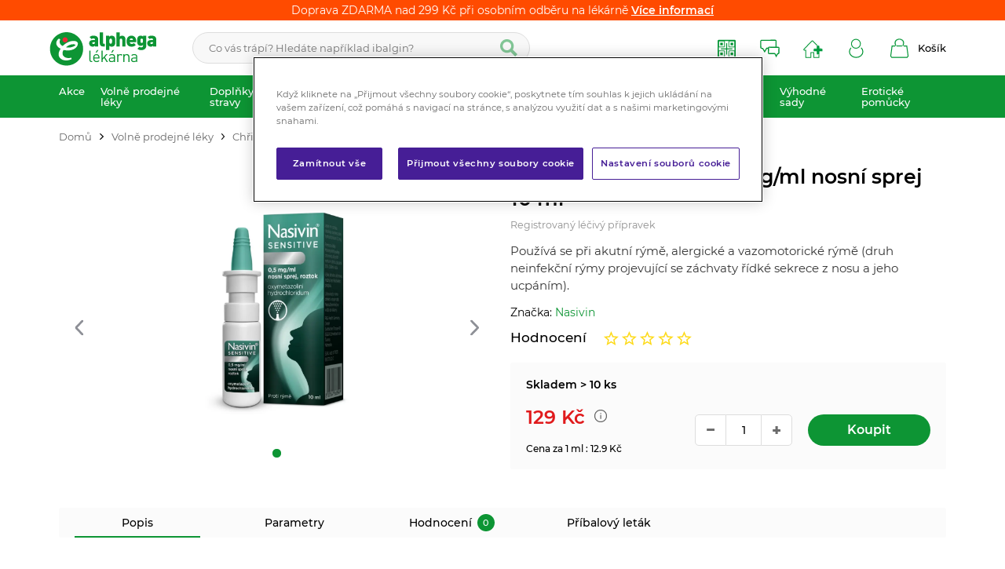

--- FILE ---
content_type: text/html; charset=UTF-8
request_url: https://www.alphega.cz/nasivin-sensitive-0-5-mg-ml-nosni-sprej-10-ml
body_size: 74533
content:
<!DOCTYPE html><html lang="CS"><head><script>var k2consolePost='/standard/m1web/post.php'; var k2consoleImages='0'; !function(){try{let r="",n="",o="",a=!1,s=!1,i=window,c="1"==k2consoleImages;console.defaultError=console.error.bind(console),console.error=function(e){a=!0,console.defaultError.apply(console,arguments);try{throw new Error(e,!1)}catch(e){t({message:JSON.stringify(e.stack),data:""},"Console error")}a=!1},i.onerror=function(e,r,n,o,s){return t({message:JSON.stringify(s.stack),data:""},"ERROR"),a};const d=XMLHttpRequest.prototype.send;function e(){let e={};return e.windowSize=i.innerWidth?(i.innerWidth?i.innerWidth:"")+"x"+(i.innerHeight?i.innerHeight:""):"",e.screen=screen.width?(screen.width?screen.width:"")+"x"+(screen.height?screen.height:""):"",e.cookies=!!navigator.cookieEnabled,e}function t(t,r){let n={type:r,errorData:t,url:location.href,browserInfo:e()};s=!0;let o=new FormData,a=new XMLHttpRequest;o.append("k2","console"),o.append("a",JSON.stringify(n)),a.open("POST",k2consolePost,!0),a.send(o),s=!1}XMLHttpRequest.prototype.send=function(){if(console.log(this),!s){r=this,n=arguments;try{throw new Error(r,!1)}catch(e){o=JSON.stringify(e.stack)}this.addEventListener("load",(function(){if(500==this.status||404==this.status){t({message:o,data:n},"XHR error ("+this.status+")")}}))}return d.apply(this,arguments)},i.addEventListener("error",(function(e){if(console.log(e),"IMG"===e.target.nodeName){let r=e.target.getAttribute("src");r=r.includes("data:image/gif;base64,")?e.target.getAttribute("data-src"):r;let n={message:r,data:""};""==r.split("?")[0]||null==r?t(n,"IMG not found - empty src"):c&&t(n,"IMG not found")}if("SCRIPT"===e.target.nodeName){t({message:e.target.src,data:""},"SCRIPT load error")}if("LINK"===e.target.nodeName&&"stylesheet"==e.target.rel){t({message:e.target.href,data:""},"CSS load error")}}),{capture:!0,passive:!0}),defaultImage=Image,Image=class extends defaultImage{constructor(){var e=document.createElement("img");return e.addEventListener("error",(function(e){let r=e.target.getAttribute("src");r=r.includes("data:image/gif;base64,")?e.target.getAttribute("data-src"):r;let n={message:r,data:""};""==r.split("?")[0]||null==r?t(n,"IMG not found - empty src"):c&&t(n,"IMG not found")})),e}}}catch(l){console.log(l)}}();</script><script data-k2="dataLayer">var analyticsDataLayer = {"g4":{"m4detail":{"items":""},"m3products":[{"item_list_id":"productRelationRelative","items":[]}],"m5basket":{"items":[]}},"gtag":{"m4detail":{"items":[{"item_id":"7144","item_name":"Nasivin\u00ae Sensitive 0,5 mg\/ml nosn\u00ed sprej 10 ml","price":"115.1786","item_brand":"Nasivin","item_category":"R\u00fdma","quantity":1}]},"m3products":{"items":[{"item_id":"176","item_name":"Olynth Plus 1mg\/ml+50mg\/ml nosn\u00ed sprej 10 ml","price":"115.1786","item_brand":"Olynth","item_category":"R\u00fdma","item_list_name":"category","currency":"CZK","list_position":"0","quantity":1},{"item_id":"175","item_name":"Olynth HA 0,5 mg\/ml, nosn\u00ed sprej, roztok 10 ml","price":"115.1786","item_brand":"Olynth","item_category":"R\u00fdma","item_list_name":"category","currency":"CZK","list_position":"1","quantity":1},{"item_id":"182","item_name":"Otrivin 1mg\/ml nosn\u00ed kapky p\u0159i l\u00e9\u010db\u011b ucpan\u00e9ho nosu 10 ml","price":"106.25","item_brand":"Otrivin","item_category":"R\u00fdma","item_list_name":"category","currency":"CZK","list_position":"2","quantity":1},{"item_id":"174","item_name":"Olynth 0,5 mg\/ml nosn\u00ed sprej, roztok 10 ml","price":"88.3929","item_brand":"Olynth","item_category":"R\u00fdma","item_list_name":"category","currency":"CZK","list_position":"3","quantity":1},{"item_id":"8128","item_name":"Sinex Vicks aloe a eukalyptus 0,5 mg\/ml nosn\u00ed sprej 15 ml","price":"124.1071","item_brand":"Vicks","item_category":"R\u00fdma","item_list_name":"category","currency":"CZK","list_position":"4","quantity":1},{"item_id":"5616","item_name":"Olynth 1 mg\/ml nosn\u00ed sprej roztok 10 ml","price":"88.3929","item_brand":"Olynth","item_category":"R\u00fdma","item_list_name":"category","currency":"CZK","list_position":"5","quantity":1},{"item_id":"217","item_name":"SINUPRET sirup 100 ml","price":"195.5357","item_brand":"Sinupret","item_category":"R\u00fdma","item_list_name":"category","currency":"CZK","list_position":"6","quantity":1},{"item_id":"9043","item_name":"Septanazal pro d\u011bti nosn\u00ed sprej 10 ml","price":"79.4643","item_brand":"Septanazal","item_category":"R\u00fdma","item_list_name":"category","currency":"CZK","list_position":"7","quantity":1}]},"m5basket":{"currency":"CZK","value":"0","items":[]}},"dataLayer":{"m4detail":{"pageType":"productDetail","currency":"CZK","product":{"id":"7144","name":"Nasivin\u00ae Sensitive 0,5 mg\/ml nosn\u00ed sprej 10 ml","manufacturer":"Nasivin","priceWithVat":"115.1786","stocks":[{"id":"12937","name":"Skladem > 10 ks","availability":"3789"}]},"basket":[]},"m1page":{"pageType":"page","currency":"CZK","basket":"{\"GTM\":{\"id\":\"product.id\",\"name\":\"product.name\",\"count\":\"product.count\"}}"}},"userID":0};</script><meta http-equiv="content-type" content="text/html; charset=UTF-8"><meta name="google-site-verification" content="C0J1xxKnnW81xGuAdeCXqgBIr5yhdBEsN6ExrnvVEuc"><link rel="preconnect" href="https://www.google-analytics.com"><link rel="preconnect" href="https://www.googletagmanager.com"><script>var testGTAG = analyticsDataLayer;
        if (testGTAG !== undefined && testGTAG.gtag !== undefined) {
            for (var key in testGTAG.gtag) {
                var value = testGTAG.gtag[key];
                //console.log(key + ": " + value);
                if (testGTAG.gtag[key].value !== undefined) {
                    testGTAG.gtag[key].value = parseFloat(testGTAG.gtag[key].value);
                }

                testGTAG.gtag[key].items.forEach(function(item) {
                    if (item.price !== undefined) {
                        item.price = parseFloat(item.price)
                    }
                });
            }
        }</script><script>var _mtm = window._mtm = window._mtm || [];
_mtm.push({'mtm.startTime': (new Date().getTime()), 'event': 'mtm.Start'});
(function() {
var d=document, g=d.createElement('script'), s=d.getElementsByTagName('script')[0];
g.async=true; g.src='https://cdn.matomo.cloud/alliancehealthcare.matomo.cloud/container_inJIeJY3.js'; s.parentNode.insertBefore(g,s);
})();</script><script class="k2noscript">window.dataLayer = window.dataLayer || [];

        function gtag() {
            dataLayer.push(arguments);
        }

        var dataGA = '""';
        if (dataGA) {
            var purchaseGTM = JSON.parse(dataGA);
        }

        if (analyticsDataLayer !== undefined) {
            var dataPage = JSON.parse(JSON.stringify(analyticsDataLayer));
            delete dataPage.gtag;
            dataPage['dataLayer']["m5basket"] = purchaseGTM;
            //console.log(dataPage);

            if (JSON.stringify(dataPage) !== "{}") {
                //dataLayerGTM.push(dataPage);
            }
        }</script><script class="k2noscript">(function(w, d, s, l, i) {
            w[l] = w[l] || [];
            w[l].push({
                'gtm.start': new Date().getTime(),
                event: 'gtm.js'
            });
            var f = d.getElementsByTagName(s)[0],
                j = d.createElement(s),
                dl = l != 'dataLayer' ? '&l=' + l : '';
            j.async = true;
            j.src =
                'https://www.googletagmanager.com/gtm.js?id=' + i + dl;
            f.parentNode.insertBefore(j, f);
        })(window, document, 'script', 'dataLayer', "GTM-WB93DFDB");</script><script src="https://cdn.cookielaw.org/scripttemplates/otSDKStub.js" data-document-language="true" type="text/javascript" charset="UTF-8" data-domain-script="018e5200-61b9-7401-b219-4d7c7c257858"></script><script>var daysText = ["Pondělí", "Úterý", "Středa", "Čtvrtek", "Pátek", "Sobota", "Neděle"];
        var monthText = ["Leden", "Únor", "Březen", "Duben", "Květen", "Červen", "Červenec", "Srpen", "Září", "Říjen", "Listopad", "Prosinec"];
        var todayText = "Dnes";


        var map_marker_img_light = "/template/alphega/image/mapMarker_light.png";
        var map_marker_img = "/template/alphega/image/mapMarker.png";
        var map_marker_inactive_img = "/template/alphega/image/inactive_mark.png";

        var map_marker_img_balikovna = "/template/alphega/image/active_balikovna.png";
        var map_marker_inactive_img_balikovna = "/template/alphega/image/inactive_balikovna.png";

        var map_marker_img_zasilkovna = "/template/alphega/image/active_mark_zasilkovna.png";
        var map_marker_inactive_img_zasilkovna = "/template/alphega/image/inactive_mark_zasilkovna.png";


        var map_current_img = "/template/alphega/image/mapCurrentLocation.png";

        var mapPinActive= "/template/alphega/image/mapPinActive.png";
        var mapPin = map_marker_img;//"/template/alphega/image/mapPin.png";

        var maps_url_img = "/template/alphega/image/mapicon.png";
        var map_current_img = "/template/alphega/image/mapCurrentLocation.png";
        var packetaApiKey = "",
                defaultLang = "CS";

        var useGoogleMaps = '';
        var googleMapsLogo = '/template/alphega/image/maps/google.png';
        var googleMapsKey = '';

        var useMapyCz = '1';
        var mapyCzLogo = '/template/alphega/image/maps/mapyCz.svg';
        var mapyCzKey = '5rYoy6dzT5Vdz6-XMndHolCKgBZd8FXUFToQKcw9rvQ';

        var mapCtrlZoom = 'Pro přiblížení podrž klávesu CTRL a pohybuj kolečkem myši';
        var mapTwoTouches = 'Pro pohyb v mapě použíj dva prsty';</script><meta http-equiv="X-UA-Compatible" content="IE=edge"><meta name="viewport" content="width=device-width, initial-scale=1, maximum-scale=1.0, user-scalable=no"><title>Nasivin® Sensitive 0,5 mg/ml nosní sprej 10 ml | Alphega.cz</title><meta name="robots" content="index, follow"><meta name="description" content="Používá se při akutní rýmě, alergické a vazomotorické rýmě (druh neinfekční rýmy projevující se záchvaty řídké sekrece z nosu a jeho ucpáním)."><meta name="keywords" content=""><meta http-equiv="content-type" content="application/vnd.ms-excel; charset=UTF-8"><link rel="shortcut icon" href="/template/alphega/image/favicon/favicon.ico"><link rel="apple-touch-icon" sizes="57x57" href="/template/alphega/image/favicon/apple-icon-57x57.png"><link rel="apple-touch-icon" sizes="60x60" href="/template/alphega/image/favicon/apple-icon-60x60.png"><link rel="apple-touch-icon" sizes="72x72" href="/template/alphega/image/favicon/apple-icon-72x72.png"><link rel="apple-touch-icon" sizes="76x76" href="/template/alphega/image/favicon/apple-icon-76x76.png"><link rel="apple-touch-icon" sizes="114x114" href="/template/alphega/image/favicon/apple-icon-114x114.png"><link rel="apple-touch-icon" sizes="120x120" href="/template/alphega/image/favicon/apple-icon-120x120.png"><link rel="apple-touch-icon" sizes="144x144" href="/template/alphega/image/favicon/apple-icon-144x144.png"><link rel="apple-touch-icon" sizes="152x152" href="/template/alphega/image/favicon/apple-icon-152x152.png"><link rel="apple-touch-icon" sizes="180x180" href="/template/alphega/image/favicon/apple-icon-180x180.png"><link rel="icon" type="image/png" sizes="192x192" href="/template/alphega/image/favicon/android-icon-192x192.png"><link rel="icon" type="image/png" sizes="32x32" href="/template/alphega/image/favicon/favicon-32x32.png"><link rel="icon" type="image/png" sizes="96x96" href="/template/alphega/image/favicon/favicon-96x96.png"><link rel="icon" type="image/png" sizes="16x16" href="/template/alphega/image/favicon/favicon-16x16.png"><link rel="manifest" href="/template/alphega/image/favicon/manifest.json" crossorigin="use-credentials"><meta name="msapplication-TileImage" content="/template/alphega/image/favicon/ms-icon-144x144.png"><meta name="msapplication-TileColor" content="#0D9534"><meta name="theme-color" content="#0D9534"><meta name="msapplication-navbutton-color" content="#0D9534"><meta name="apple-mobile-web-app-status-bar-style" content="#0D9534"><link rel="preload" href="/template/alphega/fonts/montserrat-v18-latin-ext_latin-regular.woff2" as="font" type="font/woff2" crossorigin><meta property="og:site_name" content="ALPHEGA.CZ"><meta property="og:type" content="website"><meta property="og:title" content="Nasivin® Sensitive 0,5 mg/ml nosní sprej 10 ml | Alphega.cz"><meta property="og:description" content="Používá se při akutní rýmě, alergické a vazomotorické rýmě (druh neinfekční rýmy projevující se záchvaty řídké sekrece z nosu a jeho ucpáním)."><meta property="og:url" content="https://www.alphega.cz/nasivin-sensitive-0-5-mg-ml-nosni-sprej-10-ml"><meta property="og:image" content="https://www.alphega.cz/template/alphega/image/ogImage.jpg"><link rel="stylesheet" href="/template/alphega/css/styles.css?v=17688979321768897932" media="screen"><link rel="stylesheet" href="/template/alphega/css/swiper.min.css?v=1768897932"><!-- [if lt IE 9]><script src="http://html5shiv.googlecode.com/svn/trunk/html5.js"></script><script src="http://css3-mediaqueries-js.googlecode.com/svn/trunk/css3-mediaqueries.js"></script><![endif]--><script src="/template/alphega/js/jquery.min.js" defer></script><script src="/template/alphega/js/swiper.min.js" defer></script><script src="/template/alphega/js/maps.js?v=1768897932" defer></script><script src="/template/alphega/js/formData.polyfill.js?v=1768897932" defer></script><script src="/template/alphega/js/scriptSpecial.js?v=1768897932" defer></script><script src="/template/alphega/js/script.js?v=1768897932" defer></script><script defer src="/template/alphega/js/svgxuse.js?v=1768897932"></script><script class="k2noscript" removeemptys="0" src="/template/alphega/js/scriptDataLayer.js?v=1768897932" defer></script><script type="text/plain" data-cookiecategory="ads">(function(d, s, id) {
            var js, fjs = d.getElementsByTagName(s)[0];
            if (d.getElementById(id)) return;
            js = d.createElement(s);
            js.id = id;
            js.src = 'https://connect.facebook.net/cs_CZ/sdk.js#xfbml=1&version=v3.1';
            fjs.parentNode.insertBefore(js, fjs);
        }(document, 'script', 'facebook-jssdk'));

        var fallbackSVG = "/template/alphega/fonts/icons.tpl?v=1768897932"; // optional fallback URL in case no base path to SVG file was given and no symbol definition was found.</script><meta name="google-site-verification" content="FfzgksdC0jxg86tBjWqC9qluRWMyD4ye-r9edVAPXRs"><noscript><style>.tabs_content {
                display: none;
            }

            .tabs_js {
                position: relative;
            }

            .tabs_js a {
                display: block;
                position: absolute;
                width: 100%;
                height: 100%;
            }

            .tabs_content:target {
                display: block;
            }</style></noscript><link rel="canonical" href="https://www.alphega.cz/nasivin-sensitive-0-5-mg-ml-nosni-sprej-10-ml"></head><body data-k2-de="," data-k2-th=" " data-k2-ex="0" data-k2-in="0" data-k2-sn="0" data-k2-lang="5"><noscript><iframe src="https://www.googletagmanager.com/ns.html?id=GTM-WB93DFDB" height="0" width="0" style="display:none;visibility:hidden"></iframe></noscript><div id="fb-root"></div><header class="main_header"><div class=" popupStripe_ghost" id="popupStripe"><div class="k2fx k2fx14byPosition" data-k2-position="2000000535" data-k2-limit="1"><div class="k2tx k2tx14byPosition"><div data-k2="container"><div class="stripe_item" data-k2="item" data-n="1" data-time="0"><div class="info_banner_stripe" style="background: #FF4B00; "><div class="wrap">
Doprava ZDARMA nad 299 Kč při osobním odběru na lékárně
<span><a href="https://www.alphega.cz/doprava-a-platba" title="Více informací" class="gtag_select_promotion" data-id="4432406249944" data-creative-name="Small top banner" data-promotion-name="Doprava ZDARMA nad 299 Kč při osobním odběru na lékárně">Více informací</a></span></div></div></div></div></div></div></div><div class="header_box"><div id="popupStripe"><div class="k2fx k2fx14byPosition" data-k2-position="2000000535" data-k2-limit="1"><div class="k2tx k2tx14byPosition"><div data-k2="container"><div class="stripe_item" data-k2="item" data-n="1" data-time="0"><div class="info_banner_stripe" style="background: #FF4B00; "><div class="wrap">
Doprava ZDARMA nad 299 Kč při osobním odběru na lékárně
<span><a href="https://www.alphega.cz/doprava-a-platba" title="Více informací" class="gtag_select_promotion" data-id="4432406249944" data-creative-name="Small top banner" data-promotion-name="Doprava ZDARMA nad 299 Kč při osobním odběru na lékárně">Více informací</a></span></div></div></div></div></div></div></div><div class="header_content"><div class="wrap flex align_center justify_between"><div class="logo_wrap"><a href="https://www.alphega.cz/" title="Alphega.cz" class=""><img src="/template/alphega/image/logo.svg" alt="Alphega.cz" class="logo"></a></div><div class="search_wrap"><div class="k2fx k2fx4search  flex"><form class="search_form flex k2tx k2tx4search" data-elastic="1" data-k2-min="3" data-k2-max="60" data-k2-crc="eNrVWNtuGzcQffdXEFvk0XBjuw2wkBQgbooGaFwjbp6CQqBWlMSKSy5Irq1NrH5LviVf1uFlL1xxFdmuAffBkrFDzhyeOcMZ7WhOb1DGsFLjBC0Y2SRojjU+Xp8eLzbjJD8vpJiXmU5TRbDMVsnkk6rU3dmd3vw1OoHNk7t/7kYLIfPai1s3tY9Chzrq0JkJbNY0Gydf3OOPiqi37tk2mRyNGJ4RNhlRXpS6jrQ+9b6uvSddFaQGkCBcapGJvGBEw1OxWCSoYDgjK8HmREIkMOaCp+nLGstVa4agI4xWkizGyQ9JG9Et/A2et+dyq77kL2/JLE0LvCQOUJoayxZwUc1IJ+BZHXDbIceviXixJgNI3SxrJDQTCP6O66yMSkXQhlG+Tj3owHoCZvgEB/[base64]/tHLMwemfTlsBr76qLKdTBwxhRpd8mgG5Tia75+Y4JwmSVkkkL3QFEVZ0uYKNK23DpClVIOPe04aU7/jkQu932x6noRkbGVKjThbSvT7lwiixZhTBhozy5TSnnCZI6cowNKcKbowq5YJDNo+adJ7X9XspLlxaXT7Dr4jG3kjM5w3ZTVAtiqdQHcCcmYDqsbrzsP8T0cGzS8hqT3IWZ1dwD9CYcbsjMRvrEQrrOq2hHy4vS1ygLXQfcdntA+oaSuXUV6+7Tw9QVZ/PWP+9h+J8+B3NRYWVxLFPmwWI4c+Vh9mT308x+Q34c9KMlqQ/5EHCjV2W3YsxdnP2yKP5skFVDyoh/zQ3rV+UMrM9HzY4yEpmPevr2/HPP7YAramGaFfDSQq6IcyewwOwhIJT07Ndglx+nl216eAq76jYklsAizQLFdzx6KcoaLqYiSVU1ErcXhKtxZXZpWpJe5C9BKj3IAk7AobChp2/SpFvv32NHrHKZ4JNGVlor1Xzr5n6SikJz6pru+AP/js8Nr6tw3c82yKH5dvX3tK2hMKvnboeZOR/R8fbzUPp8EMnnuxpvxcG2tPWem9GTZ59ZUWY29/Trty5Hzwx+f3bXuKGmtUMBKs6bWASnatg0SET1L06Wev60fOTgdfvX2dPPD5174fdpuMay26XeECriTSWhqbnKP/eGBcUwP5pDtL4iGHOCWl3iBue6Gxu/y5hPllU9W+vQ6a1/S8u/O/m90KSw99hRCrDid642Qa3x0A9d3/zM4HnQGL0FUCgXBShoOckVti1f0kY1vSGJGG3GMRYZzr+giJIKxfXHRbaxJr3XpN/AYKu57o="><label><input class="k2productSearch" type="search" autocomplete="off" placeholder="Co vás trápí? Hledáte například ibalgin?"><a href="#" class="k2searchHref" data-k2-href="/vysledky-hledani" title="Vyhledat" data-k2-title=""><svg class="ico ico-search"><use xlink:href="#ico-search"></use></svg></a><div class="textRemover"><svg class="ico ico-cross"><use xlink:href="#ico-cross"></use></svg></div></label><div class="k2ifItem hide search_content"><div class="search_wrap_items"><div class="flex search_wrap_items_content"><div class="search_category"><div data-k2="searchCategory"><div class="search_sec_title_wrap short"><span class="search_sec_title">Kategorie</span></div><div class="searchResult"><ul data-k2="containerCategory" data-k2-limit="4"></ul><div class="k2noItemCategory spacing_mini" style="display:none">
Žádná kategorie nenalezena</div></div></div><div data-k2="searchBrand" class=" spacing_top"><div class="search_sec_title_wrap short"><span class="search_sec_title">Značky</span></div><div class="searchResult"><ul data-k2="containerBrand" data-k2-limit="4"></ul><div class="k2noItemBrand spacing_mini " style="display:none">
Žádná značka nenalezena</div></div></div></div><div class="search_product"><div><div class="search_sec_title_wrap"><span class="search_sec_title">Produkty</span></div><ul data-k2="container" class="search_product_container lazy_wrap" data-k2-limit="5"></ul><div class="k2noItemProduct spacing_mini" style="display:none">
Žádné zboží nenalezeno</div></div></div><div class="search_blogs lazy_wrap"><div data-k2="searchBlog"><div class="search_sec_title_wrap"><span class="search_sec_title">Blog</span></div><div class="searchResult"><ul data-k2="containerBlog" data-k2-limit="3"></ul><div class="k2noItemBlog spacing_mini " style="display:none">
Žádný článek nenalezen</div></div></div></div></div><div class="flex justify_center"><a href="#" class="k2searchHref searchMore" data-k2-href="/vysledky-hledani">Zobrazit více výsledků</a></div></div></div><div class="hide search_loading search_content"><div><div class=" flex justify_center search_loading_wrap"><span class="loading relative"></span></div></div></div><div class="k2noItem hide search_content">
Nenalezeny žádné produkty.</div></form></div></div><div class="flex align_center buttons_wrap_menu spacing_row"><div class="logo_wrap mobile"><a href="https://www.alphega.cz/" title="Alphega.cz" class=""><img src="/template/alphega/image/logo.svg" alt="Alphega.cz" class="logo"></a></div><a href="https://erecept-alphega.cz/" title="Rezervace E-recept" target="_blank" class="find_btn  button_menu flex align_center"><svg class="ico ico-erecept"><use xlink:href="#ico-erecept"></use></svg><span class="title">Rezervace E-recept</span></a><a href="#askUsForm" title="Poradna" class="find_btn  button_menu flex align_center"><svg class="ico ico-poradna"><use xlink:href="#ico-poradna"></use></svg><span class="title">Poradna</span></a><a href="/najdi-lekarnu" title="Najdi lékárnu" class="find_btn  button_menu flex align_center"><svg class="ico ico-lekarny"><use xlink:href="#ico-lekarny"></use></svg><span class="title">Najdi lékárnu</span></a><div class="search_mobile_btn align_center justify_center"><svg class="ico ico-search-thin"><use xlink:href="#ico-search-thin"></use></svg><svg class="ico ico-close"><use xlink:href="#ico-close"></use></svg></div><div class="flex user_mobile_btn"><div class="flex "><form data-k2="userGuest" class="flex"><a href="/prihlaseni" title="" data-k2-test-id="loginBtn" class="button_menu user_btn flex align_center js_popup" id="seleniumLogin" data-class="login" data-selector=".login_wrap"><svg class="ico ico-login"><use xlink:href="#ico-login"></use></svg><span class="title">Přihlásit</span></a></form></div></div><div class="k2fx k2fx5basketFloat flex basket_btn_border"><div class="flex k2tx k2tx5basketFloat" data-k2-crc="eNrNlN1u0zAUx+/7FFbQ7ihhiGkoaoo2TYhKSEPaxA1CkZM4iak/IttJG9rsWXgWngzb+W4L6wUXXFRJ4/PxP8e/cxYxLkEMFZyv38yTre/QKy5iJDwvhHKN1AfCoXJARKCUvpMQtAXNQRAqFoTW1ll+lZXcv92r7beFqwMu90/7xTiwOiews5yNnXwHJyuF6DS5QAQqXKJORWLCBBsBc+MOQSZQ4jsX17f0coNCz8thiu5N3ltr73nG4OL6zgEKK4J8Z/cnQ3te99mHqgEIC6U4CyhiBbCqIMEpCyLElOmGraJ16/[base64]/qh6xCaERZwpippt7yjHIBY+LqMNzTGchyMcOxIF3S7v9i2Pd2qGFq7t6APY0mE1GG+IkLcP5XHOobQyNNpdFcmfhe+CFiFD9fuNfvnvtaHxUd/[base64]//Vsu74HV1MI6M+QYx9/AbHbbNM"><div data-k2="noItem" class="flex"><a href="/nakupni-kosik" title="" class="basket_btn  button_menu flex align_center"><img src="/template/alphega/image/ikony_new/kosik.svg"><span class="title">Košík</span></a></div></div></div><div class="mobile_menu_button spacing_left "><svg class="ico ico-menu-all"><use xlink:href="#ico-menu-all"></use></svg><svg class="ico ico-close"><use xlink:href="#ico-close"></use></svg></div></div></div></div><div class="header_category"><div data-k2-level="3" data-k2-id="0" class="k2fx k2fx3list wrap relative"><nav class="k2tx k2tx3list category_list"><ul data-k2="container" class="flex justify_between"><li data-k2="item" data-n="1" data-id="4372276707330" class=""><span><a href="/akce" title="Akce" class="next_btn"><span class="catg_title">Akce</span><span class="oposite_radius_shadow"></span><span class="oposite_radius_shadow oposite_radius_right"></span></a></span><ul data-k2="subContainer"><li data-k2="item"><a href="/alphega-letak" title="Alphega leták" class="img_catg"><img src="https://www.alphega.cz/imgserver/eshop/AH/781/2000000329/4380866641945_SUBKATEGORIE_AKCE_LETAK.JPG?w=90" alt="4380866641945_SUBKATEGORIE_AKCE_LETAK" loading="lazy"></a><span class="sub_wrap"><span><a href="/alphega-letak" title="Alphega leták"><span>Alphega leták</span></a></span><div class="next_category"><a href="/alphega-letak" title="Alphega leták">Zobrazit více</a></div></span></li><li data-k2="item"><a href="/aktualni-akce" title="Aktuální akce" class="img_catg"><img src="https://www.alphega.cz/imgserver/eshop/ah/781/2000000329/6446745911795-subkategorie_aktualni-akce.jpg?w=90" alt="6446745911795-subkategorie_aktualni-akce" loading="lazy"></a><span class="sub_wrap"><span><a href="/aktualni-akce" title="Aktuální akce"><span>Aktuální akce</span></a></span><div class="next_category"><a href="/aktualni-akce" title="Aktuální akce">Zobrazit více</a></div></span></li></ul></li><li data-k2="item" data-n="2" data-id="4299262265272" class=""><span><a href="/volne-prodejne-leky" title="Volně prodejné léky" class="next_btn"><span class="catg_title">Volně prodejné léky</span><span class="oposite_radius_shadow"></span><span class="oposite_radius_shadow oposite_radius_right"></span></a></span><ul data-k2="subContainer"><li data-k2="item"><a href="/alergie" title="Alergie" class="img_catg"><img src="https://www.alphega.cz/imgserver/eshop/AH/781/2000000329/4367981740035_SUBKATEGORIE_2.JPG?w=90" alt="4367981740035_SUBKATEGORIE_2" loading="lazy"></a><span class="sub_wrap"><span><a href="/alergie" title="Alergie"><span>Alergie</span></a></span><ul data-k2="subContainer"><li data-k2="item"><span><a href="/antihistaminika" title="Antihistaminika"><span>Antihistaminika</span></a></span></li><li data-k2="item"><span><a href="/ocni-alergie" title="Oční alergie"><span>Oční alergie</span></a></span></li><li data-k2="item"><span><a href="/kozni-alergie" title="Kožní alergie"><span>Kožní alergie</span></a></span></li><li data-k2="item"><span><a href="/nosni-alergie" title="Nosní alergie"><span>Nosní alergie</span></a></span></li></ul><div class="next_category"><a href="/alergie" title="Alergie">Zobrazit více</a></div></span></li><li data-k2="item"><a href="/antikoncepce" title="Antikoncepce" class="img_catg"><img src="https://www.alphega.cz/imgserver/eshop/AH/781/2000000329/4372276707332_SUBKATEGORIE_4.JPG?w=90" alt="4372276707332_SUBKATEGORIE_4" loading="lazy"></a><span class="sub_wrap"><span><a href="/antikoncepce" title="Antikoncepce"><span>Antikoncepce</span></a></span><ul data-k2="subContainer"><li data-k2="item"><span><a href="/nehormonalni-antikoncepce" title="Nehormonální antikoncepce"><span>Nehormonální antikoncepce</span></a></span></li><li data-k2="item"><span><a href="/nouzova-hormonalni-antikoncepce" title="Nouzová- hormonální antikoncepce"><span>Nouzová-hormonální antikoncepce</span></a></span></li></ul><div class="next_category"><a href="/antikoncepce" title="Antikoncepce">Zobrazit více</a></div></span></li><li data-k2="item"><a href="/bolest" title="Bolest" class="img_catg"><img src="https://www.alphega.cz/imgserver/eshop/AH/781/2000000329/4367981740036_SUBKATEGORIE_.JPG?w=90" alt="4367981740036_SUBKATEGORIE_" loading="lazy"></a><span class="sub_wrap"><span><a href="/bolest" title="Bolest"><span>Bolest</span></a></span><ul data-k2="subContainer"><li data-k2="item"><span><a href="/bolest-hlavy-migrena" title="Bolest hlavy - Migréna"><span>Bolest hlavy - Migréna</span></a></span></li><li data-k2="item"><span><a href="/bolest-v-krku" title="Bolest v krku"><span>Bolest v krku</span></a></span></li><li data-k2="item"><span><a href="/bolest-zad" title="Bolest zad"><span>Bolest zad</span></a></span></li><li data-k2="item"><span><a href="/bolest-svalu-a-kloubu" title="Bolest svalů a kloubů"><span>Bolest svalů a kloubů</span></a></span></li><li data-k2="item"><span><a href="/bolest-zubu" title="Bolest zubů"><span>Bolest zubů</span></a></span></li><li data-k2="item"><span><a href="/menstruace-bolesti" title="Menstruační bolesti"><span>Menstruační bolesti</span></a></span></li></ul><div class="next_category"><a href="/bolest" title="Bolest">Zobrazit více</a></div></span></li><li data-k2="item"><a href="/teplota" title="Teplota" class="img_catg"><img src="https://www.alphega.cz/imgserver/eshop/AH/781/2000000329/4372276707333_SUBKATEGORIE_5.JPG?w=90" alt="4372276707333_SUBKATEGORIE_5" loading="lazy"></a><span class="sub_wrap"><span><a href="/teplota" title="Teplota"><span>Teplota</span></a></span><ul data-k2="subContainer"><li data-k2="item"><span><a href="/teplota-u-dospelych" title="Teplota u dospělých"><span>Teplota u dospělých</span></a></span></li><li data-k2="item"><span><a href="/teplota-u-deti" title="Teplota u dětí"><span>Teplota u dětí</span></a></span></li></ul><div class="next_category"><a href="/teplota" title="Teplota">Zobrazit více</a></div></span></li><li data-k2="item"><a href="/dutina-ustni" title="Dutina ústní" class="img_catg"><img src="https://www.alphega.cz/imgserver/eshop/AH/781/2000000329/4372276707334_SUBKATEGORIE_3.JPG?w=90" alt="4372276707334_SUBKATEGORIE_3" loading="lazy"></a><span class="sub_wrap"><span><a href="/dutina-ustni" title="Dutina ústní"><span>Dutina ústní</span></a></span><ul data-k2="subContainer"><li data-k2="item"><span><a href="/prorezavani-zoubku" title="Prořezávání zoubků"><span>Prořezávání zoubků</span></a></span></li><li data-k2="item"><span><a href="/zanet-dasni-paradentoza" title="Zánět dásní - Paradentóza"><span>Zánět dásní - Paradentóza</span></a></span></li><li data-k2="item"><span><a href="/ustni-hygiena" title="Ústní hygiena"><span>Ústní hygiena</span></a></span></li><li data-k2="item"><span><a href="/opary-a-afty" title="Opary a afty"><span>Opary a afty</span></a></span></li></ul><div class="next_category"><a href="/dutina-ustni" title="Dutina ústní">Zobrazit více</a></div></span></li><li data-k2="item"><a href="/chripka-ryma-nachlazeni" title="Chřipka-Rýma-Nachlazení" class="img_catg"><img src="https://www.alphega.cz/imgserver/eshop/AH/781/2000000329/4372276707335_SUBKATEGORIE_6.JPG?w=90" alt="4372276707335_SUBKATEGORIE_6" loading="lazy"></a><span class="sub_wrap"><span><a href="/chripka-ryma-nachlazeni" title="Chřipka-Rýma-Nachlazení"><span>Chřipka-Rýma-Nachlazení</span></a></span><ul data-k2="subContainer"><li data-k2="item"><span><a href="/hlava" title="Hlava"><span>Hlava</span></a></span></li><li data-k2="item"><span><a href="/ryma" title="Rýma"><span>Rýma</span></a></span></li><li data-k2="item"><span><a href="/leky-na-teplotu" title="Teplota"><span>Teplota</span></a></span></li><li data-k2="item"><span><a href="/leky-na-kasel" title="Kašel"><span>Kašel</span></a></span></li><li data-k2="item"><span><a href="/imunita" title="Imunita"><span>Imunita</span></a></span></li><li data-k2="item"><span><a href="/caje" title="Čaje"><span>Čaje</span></a></span></li></ul><div class="next_category"><a href="/chripka-ryma-nachlazeni" title="Chřipka-Rýma-Nachlazení">Zobrazit více</a></div></span></li><li data-k2="item"><a href="/gynekologicke-obtize" title="Gynekologické obtíže" class="img_catg"><img src="https://www.alphega.cz/imgserver/eshop/AH/781/2000000329/4372276707336_SUBKATEGORIE_9.JPG?w=90" alt="4372276707336_SUBKATEGORIE_9" loading="lazy"></a><span class="sub_wrap"><span><a href="/gynekologicke-obtize" title="Gynekologické obtíže"><span>Gynekologické obtíže</span></a></span><ul data-k2="subContainer"><li data-k2="item"><span><a href="/menopauza" title="Menopauza"><span>Menopauza</span></a></span></li><li data-k2="item"><span><a href="/vaginalni-mykoza" title="Vaginální mykóza"><span>Vaginální mykóza</span></a></span></li><li data-k2="item"><span><a href="/menstruacni-bolesti" title="Menstruační bolesti"><span>Menstruační bolesti</span></a></span></li></ul><div class="next_category"><a href="/gynekologicke-obtize" title="Gynekologické obtíže">Zobrazit více</a></div></span></li><li data-k2="item"><a href="/hemoroidy-zilni-obtize" title="Hemoroidy - Žilní obtíže" class="img_catg"><img src="https://www.alphega.cz/imgserver/eshop/AH/781/2000000329/4372276707337_4372276707355_SUBKATEGORIE_ZILNI-OBTIZE.JPG?w=90" alt="4372276707337_4372276707355_SUBKATEGORIE_ZILNI-OBTIZE" loading="lazy"></a><span class="sub_wrap"><span><a href="/hemoroidy-zilni-obtize" title="Hemoroidy - Žilní obtíže"><span>Hemoroidy - Žilní obtíže</span></a></span><ul data-k2="subContainer"><li data-k2="item"><span><a href="/vnitrni-zevni-hemoroidy" title="Vnitřní - Zevní hemoroidy"><span>Vnitřní - Zevní hemoroidy</span></a></span></li><li data-k2="item"><span><a href="/srdce-krevni-obeh" title="Srdce - Krevní oběh"><span>Srdce - Krevní oběh</span></a></span></li><li data-k2="item"><span><a href="/krecove-zily-krevni-vyrony" title="Křečové žíly - Krevní výrony"><span>Křečové žíly - Krevní výrony</span></a></span></li></ul><div class="next_category"><a href="/hemoroidy-zilni-obtize" title="Hemoroidy - Žilní obtíže">Zobrazit více</a></div></span></li><li data-k2="item"><a href="/homeopatie" title="Homeopatie" class="img_catg"><img src="https://www.alphega.cz/imgserver/eshop/AH/781/2000000329/4372276707338_SUBKATEGORIE_HOMEOPATIE.JPG?w=90" alt="4372276707338_SUBKATEGORIE_HOMEOPATIE" loading="lazy"></a><span class="sub_wrap"><span><a href="/homeopatie" title="Homeopatie"><span>Homeopatie</span></a></span><ul data-k2="subContainer"><li data-k2="item"><span><a href="/viceslozkove-lecive-pripravky" title="Vícesložkové léčivé přípravky"><span>Vícesložkové léčivé přípravky</span></a></span></li><li data-k2="item"><span><a href="/jednoslozkove-lecive-pripravky" title="Jednosložkové léčivé přípravky"><span>Jednosložkové léčivé přípravky</span></a></span></li></ul><div class="next_category"><a href="/homeopatie" title="Homeopatie">Zobrazit více</a></div></span></li><li data-k2="item"><a href="/jatra-zlucnik-paleni-zahy" title="Játra-Žlučník-Pálení žáhy" class="img_catg"><img src="https://www.alphega.cz/imgserver/eshop/AH/781/2000000329/4372276707341_SUBKATEGORIE_JATRA-ZLUCNIK-ZAHA.JPG?w=90" alt="4372276707341_SUBKATEGORIE_JATRA-ZLUCNIK-ZAHA" loading="lazy"></a><span class="sub_wrap"><span><a href="/jatra-zlucnik-paleni-zahy" title="Játra-Žlučník-Pálení žáhy"><span>Játra-Žlučník-Pálení žáhy</span></a></span><ul data-k2="subContainer"><li data-k2="item"><span><a href="/paleni-zahy-prekyseleni-zaludku" title="Pálení žáhy - Překyselení žaludku"><span>Pálení žáhy - Překyselení žaludku</span></a></span></li><li data-k2="item"><span><a href="/zvraceni-nevolnost" title="Zvracení - Nevolnost"><span>Zvracení - Nevolnost</span></a></span></li><li data-k2="item"><span><a href="/prujem" title="Průjem"><span>Průjem</span></a></span></li><li data-k2="item"><span><a href="/traveni-nechutenstvi" title="Trávení - Nechutenství"><span>Trávení - Nechutenství</span></a></span></li><li data-k2="item"><span><a href="/obezita" title="Obezita"><span>Obezita</span></a></span></li><li data-k2="item"><span><a href="/jatra-zlucnik" title="Játra - Žlučník"><span>Játra - Žlučník</span></a></span></li><li data-k2="item"><span><a href="/zacpa" title="Zácpa"><span>Zácpa</span></a></span></li><li data-k2="item"><span><a href="/nadymani" title="Nadýmání"><span>Nadýmání</span></a></span></li></ul><div class="next_category"><a href="/jatra-zlucnik-paleni-zahy" title="Játra-Žlučník-Pálení žáhy">Zobrazit více</a></div></span></li><li data-k2="item"><a href="/kasel" title="Kašel" class="img_catg"><img src="https://www.alphega.cz/imgserver/eshop/AH/781/2000000329/4372276707342_SUBKATEGORIE_KASEL.JPG?w=90" alt="4372276707342_SUBKATEGORIE_KASEL" loading="lazy"></a><span class="sub_wrap"><span><a href="/kasel" title="Kašel"><span>Kašel</span></a></span><ul data-k2="subContainer"><li data-k2="item"><span><a href="/suchy-drazdivy-kasel" title="Suchý - Dráždivý kašel"><span>Suchý - Dráždivý kašel</span></a></span></li><li data-k2="item"><span><a href="/vlhky-kasel-a-vykaslavani" title="Vlhký kašel a vykašlávání"><span>Vlhký kašel a vykašlávání</span></a></span></li></ul><div class="next_category"><a href="/kasel" title="Kašel">Zobrazit více</a></div></span></li><li data-k2="item"><a href="/ledviny-mocove-cesty" title="Ledviny - Močové cesty" class="img_catg"><img src="https://www.alphega.cz/imgserver/eshop/AH/781/2000000329/4372276707346_SUBKATEGORIE_LEDVINY.JPG?w=90" alt="4372276707346_SUBKATEGORIE_LEDVINY" loading="lazy"></a><span class="sub_wrap"><span><a href="/ledviny-mocove-cesty" title="Ledviny - Močové cesty"><span>Ledviny - Močové cesty</span></a></span><ul data-k2="subContainer"><li data-k2="item"><span><a href="/ledviny" title="Ledviny"><span>Ledviny</span></a></span></li><li data-k2="item"><span><a href="/prostata" title="Prostata"><span>Prostata</span></a></span></li><li data-k2="item"><span><a href="/leky-na-mocove-cesty" title="Močové cesty"><span>Močové cesty</span></a></span></li></ul><div class="next_category"><a href="/ledviny-mocove-cesty" title="Ledviny - Močové cesty">Zobrazit více</a></div></span></li><li data-k2="item"><a href="/oci-pamet" title="Oči - Paměť" class="img_catg"><img src="https://www.alphega.cz/imgserver/eshop/AH/781/2000000329/4372276707347_SUBKATEGORIE_OCI.JPG?w=90" alt="4372276707347_SUBKATEGORIE_OCI" loading="lazy"></a><span class="sub_wrap"><span><a href="/oci-pamet" title="Oči - Paměť"><span>Oči - Paměť</span></a></span><ul data-k2="subContainer"><li data-k2="item"><span><a href="/zanet-oci-podrazdeni" title="Zánět očí - Podráždění"><span>Zánět očí - Podráždění</span></a></span></li><li data-k2="item"><span><a href="/alergie-oci" title="Alergie očí"><span>Alergie očí</span></a></span></li><li data-k2="item"><span><a href="/svedeni-oci-otoky" title="Svědení očí - Otoky"><span>Svědení očí - Otoky</span></a></span></li><li data-k2="item"><span><a href="/suche-oci-paleni" title="Suché oči - Pálení"><span>Suché oči - Pálení</span></a></span></li><li data-k2="item"><span><a href="/leky-na-pamet" title="Paměť"><span>Paměť</span></a></span></li></ul><div class="next_category"><a href="/oci-pamet" title="Oči - Paměť">Zobrazit více</a></div></span></li><li data-k2="item"><a href="/spanek-nervy-stres" title="Spánek - Nervy - Stres" class="img_catg"><img src="https://www.alphega.cz/imgserver/eshop/AH/781/2000000329/4372276707352_SUBKATEGORIE_SPANEK-UKLIDNENI.JPG?w=90" alt="4372276707352_SUBKATEGORIE_SPANEK-UKLIDNENI" loading="lazy"></a><span class="sub_wrap"><span><a href="/spanek-nervy-stres" title="Spánek - Nervy - Stres"><span>Spánek - Nervy - Stres</span></a></span><ul data-k2="subContainer"><li data-k2="item"><span><a href="/spanek" title="Spánek"><span>Spánek</span></a></span></li><li data-k2="item"><span><a href="/zklidneni-nervy-stres" title="Zklidnění - Nervy - Stres"><span>Zklidnění - Nervy - Stres</span></a></span></li></ul><div class="next_category"><a href="/spanek-nervy-stres" title="Spánek - Nervy - Stres">Zobrazit více</a></div></span></li><li data-k2="item"><a href="/vlasy-pokozka-kuze" title="Vlasy - Pokožka - Kůže - Kosti" class="img_catg"><img src="https://www.alphega.cz/imgserver/eshop/AH/781/2000000329/4372276707354_SUBKATEGORIE_VLASY.JPG?w=90" alt="4372276707354_SUBKATEGORIE_VLASY" loading="lazy"></a><span class="sub_wrap"><span><a href="/vlasy-pokozka-kuze" title="Vlasy - Pokožka - Kůže - Kosti"><span>Vlasy - Pokožka - Kůže - Kosti</span></a></span><ul data-k2="subContainer"><li data-k2="item"><span><a href="/akne-jizvy" title="Akné - Jizvy"><span>Akné - Jizvy</span></a></span></li><li data-k2="item"><span><a href="/bradavice" title="Bradavice"><span>Bradavice</span></a></span></li><li data-k2="item"><span><a href="/dezinfekce-osetreni-ran-popaleniny" title="Dezinfekce - Ošetření ran - Popáleniny"><span>Dezinfekce - Ošetření ran - Popáleniny</span></a></span></li><li data-k2="item"><span><a href="/lupenka-seborea" title="Lupénka"><span>Lupénka</span></a></span></li><li data-k2="item"><span><a href="/opary" title="Opary"><span>Opary</span></a></span></li><li data-k2="item"><span><a href="/plisne-kozni-mykozy" title="Plísně - Kožní mykózy"><span>Plísně - Kožní mykózy</span></a></span></li><li data-k2="item"><span><a href="/vypadavani-vlasu-rust-vlasu" title="Vypadávaní vlasů - Růst vlasů"><span>Vypadávaní vlasů - Růst vlasů</span></a></span></li><li data-k2="item"><span><a href="/vyziva-kosti" title="Výživa kostí"><span>Výživa kostí</span></a></span></li></ul><div class="next_category"><a href="/vlasy-pokozka-kuze" title="Vlasy - Pokožka - Kůže - Kosti">Zobrazit více</a></div></span></li><li data-k2="item"><a href="/odvykani-koureni" title="Odvykání kouření" class="img_catg"><img src="https://www.alphega.cz/imgserver/eshop/AH/781/2000000329/4440996184996_SUBKATEGORIE_VOLNE-PRODEJNE-LEKY_ODVYKANI-KOURENI.JPG?w=90" alt="4440996184996_SUBKATEGORIE_VOLNE-PRODEJNE-LEKY_ODVYKANI-KOURENI" loading="lazy"></a><span class="sub_wrap"><span><a href="/odvykani-koureni" title="Odvykání kouření"><span>Odvykání kouření</span></a></span><ul data-k2="subContainer"><li data-k2="item"><span><a href="/zvykaci-gumy" title="Žvýkací gumy"><span>Žvýkací gumy</span></a></span></li><li data-k2="item"><span><a href="/odvykani-koureni-naplasti" title="Náplasti"><span>Náplasti</span></a></span></li><li data-k2="item"><span><a href="/pastilky-tablety" title="Pastilky - Tablety"><span>Pastilky - Tablety</span></a></span></li></ul><div class="next_category"><a href="/odvykani-koureni" title="Odvykání kouření">Zobrazit více</a></div></span></li><li data-k2="item"><a href="/specialni-vyziva" title="Speciální výživa" class="img_catg"><img src="https://www.alphega.cz/imgserver/eshop/AH/781/2000000329/5007931870548_SUBKATEGORIE_SPECIALNI-VYZIVA.JPG?w=90" alt="5007931870548_SUBKATEGORIE_SPECIALNI-VYZIVA" loading="lazy"></a><span class="sub_wrap"><span><a href="/specialni-vyziva" title="Speciální výživa"><span>Speciální výživa</span></a></span><div class="next_category"><a href="/specialni-vyziva" title="Speciální výživa">Zobrazit více</a></div></span></li></ul></li><li data-k2="item" data-n="3" data-id="4299262265273" class=""><span><a href="/doplnky-stravy" title="Doplňky stravy" class="next_btn"><span class="catg_title">Doplňky stravy</span><span class="oposite_radius_shadow"></span><span class="oposite_radius_shadow oposite_radius_right"></span></a></span><ul data-k2="subContainer"><li data-k2="item"><a href="/vitaminy-a-mineraly" title="Vitaminy a minerály" class="img_catg"><img src="https://www.alphega.cz/imgserver/eshop/AH/781/2000000329/4367981740037_SUBKATEGORIE_DOPLNKY-STRAVY_VITAMINY-MINERALY.JPG?w=90" alt="4367981740037_SUBKATEGORIE_DOPLNKY-STRAVY_VITAMINY-MINERALY" loading="lazy"></a><span class="sub_wrap"><span><a href="/vitaminy-a-mineraly" title="Vitaminy a minerály"><span>Vitaminy a minerály</span></a></span><ul data-k2="subContainer"><li data-k2="item"><span><a href="/vitamin-a" title="Vitamin A"><span>Vitamin A</span></a></span></li><li data-k2="item"><span><a href="/vitamin-b" title="Vitamin B"><span>Vitamin B</span></a></span></li><li data-k2="item"><span><a href="/vitamin-c" title="Vitamin C"><span>Vitamin C</span></a></span></li><li data-k2="item"><span><a href="/vitamin-d" title="Vitamin D"><span>Vitamin D</span></a></span></li><li data-k2="item"><span><a href="/vitamin-e" title="Vitamin E"><span>Vitamin E</span></a></span></li><li data-k2="item"><span><a href="/vitamin-k" title="Vitamin K"><span>Vitamin K</span></a></span></li><li data-k2="item"><span><a href="/ostatni-vitaminy" title="Ostatní vitaminy"><span>Ostatní vitaminy</span></a></span></li><li data-k2="item"><span><a href="/vitaminy-pro-deti" title="Vitamíny pro děti"><span>Vitamíny pro děti</span></a></span></li><li data-k2="item"><span><a href="/multimineraly" title="Multiminerály"><span>Multiminerály</span></a></span></li><li data-k2="item"><span><a href="/zelezo" title="Železo"><span>Železo</span></a></span></li><li data-k2="item"><span><a href="/vapnik" title="Vápník"><span>Vápník</span></a></span></li><li data-k2="item"><span><a href="/zinek" title="Zinek"><span>Zinek</span></a></span></li><li data-k2="item"><span><a href="/jod" title="Jód"><span>Jód</span></a></span></li><li data-k2="item"><span><a href="/magnesium" title="Magnesium"><span>Magnesium</span></a></span></li><li data-k2="item"><span><a href="/selen" title="Selen"><span>Selen</span></a></span></li></ul><div class="next_category"><a href="/vitaminy-a-mineraly" title="Vitaminy a minerály">Zobrazit více</a></div></span></li><li data-k2="item"><a href="/klouby-kosti" title="Klouby-Kosti" class="img_catg"><img src="https://www.alphega.cz/imgserver/eshop/AH/781/2000000329/4372276707380_SUBKATEGORIE_DOPLNKY-STRAVY_KLOUBY-KOSTI.JPG?w=90" alt="4372276707380_SUBKATEGORIE_DOPLNKY-STRAVY_KLOUBY-KOSTI" loading="lazy"></a><span class="sub_wrap"><span><a href="/klouby-kosti" title="Klouby-Kosti"><span>Klouby-Kosti</span></a></span><ul data-k2="subContainer"><li data-k2="item"><span><a href="/klouby" title="Klouby"><span>Klouby</span></a></span></li><li data-k2="item"><span><a href="/kosti" title="Kosti"><span>Kosti</span></a></span></li></ul><div class="next_category"><a href="/klouby-kosti" title="Klouby-Kosti">Zobrazit více</a></div></span></li><li data-k2="item"><a href="/imunitni-system" title="Imunitní systém" class="img_catg"><img src="https://www.alphega.cz/imgserver/eshop/AH/781/2000000329/4372276707381_SUBKATEGORIE_DOPLNKY-STRAVY_IMUNITNI-SYSTEM.JPG?w=90" alt="4372276707381_SUBKATEGORIE_DOPLNKY-STRAVY_IMUNITNI-SYSTEM" loading="lazy"></a><span class="sub_wrap"><span><a href="/imunitni-system" title="Imunitní systém"><span>Imunitní systém</span></a></span><ul data-k2="subContainer"><li data-k2="item"><span><a href="/hliva" title="Hlíva"><span>Hlíva</span></a></span></li><li data-k2="item"><span><a href="/betaglukany" title="Betaglukany"><span>Betaglukany</span></a></span></li><li data-k2="item"><span><a href="/kolostrum" title="Kolostrum"><span>Kolostrum</span></a></span></li><li data-k2="item"><span><a href="/echinacea" title="Echinacea"><span>Echinacea</span></a></span></li><li data-k2="item"><span><a href="/rakytnik" title="Rakytník"><span>Rakytník</span></a></span></li><li data-k2="item"><span><a href="/vitaminy-na-imunitu" title="Vitamíny na imunitu"><span>Vitamíny na imunitu</span></a></span></li><li data-k2="item"><span><a href="/chlorella" title="Chlorella"><span>Chlorella</span></a></span></li><li data-k2="item"><span><a href="/reishi" title="Reishi"><span>Reishi</span></a></span></li><li data-k2="item"><span><a href="/sipky" title="Šípky"><span>Šípky</span></a></span></li><li data-k2="item"><span><a href="/ostropestrec-mariansky" title="Ostropestřec mariánský"><span>Ostropestřec mariánský</span></a></span></li></ul><div class="next_category"><a href="/imunitni-system" title="Imunitní systém">Zobrazit více</a></div></span></li><li data-k2="item"><a href="/mocove-cesty-pohlavni-ustroji" title="Močové cesty - Pohlavní ústrojí" class="img_catg"><img src="https://www.alphega.cz/imgserver/eshop/AH/781/2000000329/4372276707382_SUBKATEGORIE_DOPLNKY-STRAVY_MOCOVE-POHLAVNI-CESTY.JPG?w=90" alt="4372276707382_SUBKATEGORIE_DOPLNKY-STRAVY_MOCOVE-POHLAVNI-CESTY" loading="lazy"></a><span class="sub_wrap"><span><a href="/mocove-cesty-pohlavni-ustroji" title="Močové cesty - Pohlavní ústrojí"><span>Močové cesty - Pohlavní ústrojí</span></a></span><ul data-k2="subContainer"><li data-k2="item"><span><a href="/doplnky-stravy-ledviny" title="Ledviny"><span>Ledviny</span></a></span></li><li data-k2="item"><span><a href="/prsa" title="Prsa"><span>Prsa</span></a></span></li><li data-k2="item"><span><a href="/klimakterium" title="Klimakterium"><span>Klimakterium</span></a></span></li><li data-k2="item"><span><a href="/doplnky-stravy-menopauza" title="Menopauza"><span>Menopauza</span></a></span></li><li data-k2="item"><span><a href="/menstruace" title="Menstruace"><span>Menstruace</span></a></span></li><li data-k2="item"><span><a href="/erekce" title="Erekce"><span>Erekce</span></a></span></li><li data-k2="item"><span><a href="/mocove-cesty" title="Močové cesty"><span>Močové cesty</span></a></span></li><li data-k2="item"><span><a href="/prostata-0-4432406249658" title="Prostata"><span>Prostata</span></a></span></li></ul><div class="next_category"><a href="/mocove-cesty-pohlavni-ustroji" title="Močové cesty - Pohlavní ústrojí">Zobrazit více</a></div></span></li><li data-k2="item"><a href="/pamet-oci" title="Paměť-Oči" class="img_catg"><img src="https://www.alphega.cz/imgserver/eshop/AH/781/2000000329/4372276707383_SUBKATEGORIE_DOPLNKY-STRAVY_PAMET-OCI.JPG?w=90" alt="4372276707383_SUBKATEGORIE_DOPLNKY-STRAVY_PAMET-OCI" loading="lazy"></a><span class="sub_wrap"><span><a href="/pamet-oci" title="Paměť-Oči"><span>Paměť-Oči</span></a></span><ul data-k2="subContainer"><li data-k2="item"><span><a href="/oci" title="Oči"><span>Oči</span></a></span></li><li data-k2="item"><span><a href="/pamet" title="Paměť"><span>Paměť</span></a></span></li><li data-k2="item"><span><a href="/soustredeni" title="Soustředění"><span>Soustředění</span></a></span></li><li data-k2="item"><span><a href="/ginkgo-biloba" title="Ginkgo biloba"><span>Ginkgo biloba</span></a></span></li></ul><div class="next_category"><a href="/pamet-oci" title="Paměť-Oči">Zobrazit více</a></div></span></li><li data-k2="item"><a href="/spanek-nervy-stres-unava" title="Spánek-Nervy-Stres-Únava" class="img_catg"><img src="https://www.alphega.cz/imgserver/eshop/AH/781/2000000329/4372276707384_SUBKATEGORIE_DOPLNKY-STRAVY_PANEK-NERVY.JPG?w=90" alt="4372276707384_SUBKATEGORIE_DOPLNKY-STRAVY_PANEK-NERVY" loading="lazy"></a><span class="sub_wrap"><span><a href="/spanek-nervy-stres-unava" title="Spánek-Nervy-Stres-Únava"><span>Spánek-Nervy-Stres-Únava</span></a></span><ul data-k2="subContainer"><li data-k2="item"><span><a href="/nervy" title="Nervy"><span>Nervy</span></a></span></li><li data-k2="item"><span><a href="/doplnky-stravy-spanek" title="Spánek"><span>Spánek</span></a></span></li><li data-k2="item"><span><a href="/unava" title="Únava"><span>Únava</span></a></span></li><li data-k2="item"><span><a href="/stres" title="Stres"><span>Stres</span></a></span></li></ul><div class="next_category"><a href="/spanek-nervy-stres-unava" title="Spánek-Nervy-Stres-Únava">Zobrazit více</a></div></span></li><li data-k2="item"><a href="/stihla-linie" title="Štíhlá linie" class="img_catg"><img src="https://www.alphega.cz/imgserver/eshop/AH/781/2000000329/4372276707385_SUBKATEGORIE_DOPLNKY-STRAVY_STIHLA-LINIE.JPG?w=90" alt="4372276707385_SUBKATEGORIE_DOPLNKY-STRAVY_STIHLA-LINIE" loading="lazy"></a><span class="sub_wrap"><span><a href="/stihla-linie" title="Štíhlá linie"><span>Štíhlá linie</span></a></span><ul data-k2="subContainer"><li data-k2="item"><span><a href="/detoxikace" title="Detoxikace"><span>Detoxikace</span></a></span></li><li data-k2="item"><span><a href="/hubnuti" title="Hubnutí"><span>Hubnutí</span></a></span></li><li data-k2="item"><span><a href="/dieta" title="Dieta"><span>Dieta</span></a></span></li></ul><div class="next_category"><a href="/stihla-linie" title="Štíhlá linie">Zobrazit více</a></div></span></li><li data-k2="item"><a href="/tehotenstvi-kojeni" title="Těhotěnství-Kojení" class="img_catg"><img src="https://www.alphega.cz/imgserver/eshop/AH/781/2000000329/4372276707386_SUBKATEGORIE_DOPLNKY-STRAVY_TEHOTENSTVI-KOJENI.JPG?w=90" alt="4372276707386_SUBKATEGORIE_DOPLNKY-STRAVY_TEHOTENSTVI-KOJENI" loading="lazy"></a><span class="sub_wrap"><span><a href="/tehotenstvi-kojeni" title="Těhotěnství-Kojení"><span>Těhotěnství-Kojení</span></a></span><ul data-k2="subContainer"><li data-k2="item"><span><a href="/vitaminy-v-tehotenstvi" title="Vitamíny v těhotenství"><span>Vitamíny v těhotenství</span></a></span></li><li data-k2="item"><span><a href="/kosmetika-pro-tehotne" title="Kosmetika pro těhotné"><span>Kosmetika pro těhotné</span></a></span></li><li data-k2="item"><span><a href="/vitaminy-pro-kojici-matky" title="Vitamíny pro kojící matky"><span>Vitamíny pro kojící matky</span></a></span></li></ul><div class="next_category"><a href="/tehotenstvi-kojeni" title="Těhotěnství-Kojení">Zobrazit více</a></div></span></li><li data-k2="item"><a href="/vlasy-kuze-nehty" title="Vlasy-Kůže-Nehty" class="img_catg"><img src="https://www.alphega.cz/imgserver/eshop/AH/781/2000000329/4372276707387_SUBKATEGORIE_DOPLNKY-STRAVY_VLASY-KUZE-NEHTY.JPG?w=90" alt="4372276707387_SUBKATEGORIE_DOPLNKY-STRAVY_VLASY-KUZE-NEHTY" loading="lazy"></a><span class="sub_wrap"><span><a href="/vlasy-kuze-nehty" title="Vlasy-Kůže-Nehty"><span>Vlasy-Kůže-Nehty</span></a></span><ul data-k2="subContainer"><li data-k2="item"><span><a href="/kolagen" title="Kolagen"><span>Kolagen</span></a></span></li><li data-k2="item"><span><a href="/vitaminy-pro-vlasy" title="Vitamíny pro vlasy"><span>Vitamíny pro vlasy</span></a></span></li><li data-k2="item"><span><a href="/vitaminy-pro-plet" title="Vitamíny pro pleť"><span>Vitamíny pro pleť</span></a></span></li><li data-k2="item"><span><a href="/vitaminy-na-nehty" title="Vitamíny na nehty"><span>Vitamíny na nehty</span></a></span></li></ul><div class="next_category"><a href="/vlasy-kuze-nehty" title="Vlasy-Kůže-Nehty">Zobrazit více</a></div></span></li><li data-k2="item"><a href="/zazivani-traveni" title="Zažívání-Trávení" class="img_catg"><img src="https://www.alphega.cz/imgserver/eshop/AH/781/2000000329/4372276707388_SUBKATEGORIE_DOPLNKY-STRAVY_ZAZIVANI-TRAVENI.JPG?w=90" alt="4372276707388_SUBKATEGORIE_DOPLNKY-STRAVY_ZAZIVANI-TRAVENI" loading="lazy"></a><span class="sub_wrap"><span><a href="/zazivani-traveni" title="Zažívání-Trávení"><span>Zažívání-Trávení</span></a></span><ul data-k2="subContainer"><li data-k2="item"><span><a href="/jatra" title="Játra"><span>Játra</span></a></span></li><li data-k2="item"><span><a href="/zlucnik" title="Žlučník"><span>Žlučník</span></a></span></li><li data-k2="item"><span><a href="/probiotika" title="Probiotika"><span>Probiotika</span></a></span></li></ul><div class="next_category"><a href="/zazivani-traveni" title="Zažívání-Trávení">Zobrazit více</a></div></span></li><li data-k2="item"><a href="/srdce-cevy" title="Srdce-Cévy" class="img_catg"><img src="https://www.alphega.cz/imgserver/eshop/AH/781/2000000329/4466765988946_SUBKATEGORIE_DOPLNKY-STRAVY_SRDCE-CEVY12.JPG?w=90" alt="4466765988946_SUBKATEGORIE_DOPLNKY-STRAVY_SRDCE-CEVY12" loading="lazy"></a><span class="sub_wrap"><span><a href="/srdce-cevy" title="Srdce-Cévy"><span>Srdce-Cévy</span></a></span><ul data-k2="subContainer"><li data-k2="item"><span><a href="/omega-3" title="Omega 3"><span>Omega 3</span></a></span></li><li data-k2="item"><span><a href="/srdce-cevy-koenzym-q10" title="Koenzym Q10"><span>Koenzym Q10</span></a></span></li><li data-k2="item"><span><a href="/zily-cevy" title="Žíly-Cévy"><span>Žíly-Cévy</span></a></span></li><li data-k2="item"><span><a href="/cholesterol" title="Cholesterol"><span>Cholesterol</span></a></span></li></ul><div class="next_category"><a href="/srdce-cevy" title="Srdce-Cévy">Zobrazit více</a></div></span></li></ul></li><li data-k2="item" data-n="4" data-id="4299262265274" class=""><span><a href="/zdravotnicke-potreby" title="Zdravotnické potřeby" class="next_btn"><span class="catg_title">Zdravotnické potřeby</span><span class="oposite_radius_shadow"></span><span class="oposite_radius_shadow oposite_radius_right"></span></a></span><ul data-k2="subContainer"><li data-k2="item"><a href="/diagnosticke-testy" title="Diagnostické testy" class="img_catg"><img src="https://www.alphega.cz/imgserver/eshop/AH/781/2000000329/4380866641921_SUBKATEGORIE_ZDRAVOTNICKE-PROSTREDKY_TESTY.JPG?w=90" alt="4380866641921_SUBKATEGORIE_ZDRAVOTNICKE-PROSTREDKY_TESTY" loading="lazy"></a><span class="sub_wrap"><span><a href="/diagnosticke-testy" title="Diagnostické testy"><span>Diagnostické testy</span></a></span><ul data-k2="subContainer"><li data-k2="item"><span><a href="/antigenni-testy" title="Antigenní testy"><span>Antigenní testy</span></a></span></li><li data-k2="item"><span><a href="/testy-na-glukozu" title="Testy na glukózu"><span>Testy na glukózu</span></a></span></li><li data-k2="item"><span><a href="/tehotenske-testy" title="Těhotenské testy"><span>Těhotenské testy</span></a></span></li><li data-k2="item"><span><a href="/testy-plodnosti" title="Testy plodnosti"><span>Testy plodnosti</span></a></span></li><li data-k2="item"><span><a href="/ovulacni-testy" title="Ovulační testy"><span>Ovulační testy</span></a></span></li><li data-k2="item"><span><a href="/testy-na-potravinovou-intoleranci" title="Testy na potravinovou intoleranci"><span>Testy na potravinovou intoleranci</span></a></span></li><li data-k2="item"><span><a href="/alkohol-testy" title="Alkohol testy"><span>Alkohol testy</span></a></span></li><li data-k2="item"><span><a href="/ostatni-testy" title="Ostatní testy"><span>Ostatní testy</span></a></span></li></ul><div class="next_category"><a href="/diagnosticke-testy" title="Diagnostické testy">Zobrazit více</a></div></span></li><li data-k2="item"><a href="/dezinfekce" title="Dezinfekce" class="img_catg"><img src="https://www.alphega.cz/imgserver/eshop/AH/781/2000000329/4380866641928_SUBKATEGORIE_ZDRAVOTNICKE-PROSTREDKY_DEZINFEKCE.JPG?w=90" alt="4380866641928_SUBKATEGORIE_ZDRAVOTNICKE-PROSTREDKY_DEZINFEKCE" loading="lazy"></a><span class="sub_wrap"><span><a href="/dezinfekce" title="Dezinfekce"><span>Dezinfekce</span></a></span><ul data-k2="subContainer"><li data-k2="item"><span><a href="/dezinfekce-na-rany" title="Dezinfekce na rány"><span>Dezinfekce na rány</span></a></span></li><li data-k2="item"><span><a href="/dezinfekce-na-ruce" title="Dezinfekce na ruce"><span>Dezinfekce na ruce</span></a></span></li><li data-k2="item"><span><a href="/dezinfekce-na-respiratory" title="Dezinfekce na respirátory"><span>Dezinfekce na respirátory</span></a></span></li></ul><div class="next_category"><a href="/dezinfekce" title="Dezinfekce">Zobrazit více</a></div></span></li><li data-k2="item"><a href="/zdravotnicke-pristroje" title="Zdravotnické přístroje" class="img_catg"><img src="https://www.alphega.cz/imgserver/eshop/AH/781/2000000329/4380866641922_SUBKATEGORIE_ZDRAVOTNICKE-PROSTREDKY_PRISTROJE.JPG?w=90" alt="4380866641922_SUBKATEGORIE_ZDRAVOTNICKE-PROSTREDKY_PRISTROJE" loading="lazy"></a><span class="sub_wrap"><span><a href="/zdravotnicke-pristroje" title="Zdravotnické přístroje"><span>Zdravotnické přístroje</span></a></span><ul data-k2="subContainer"><li data-k2="item"><span><a href="/glukometry" title="Glukometry"><span>Glukometry</span></a></span></li><li data-k2="item"><span><a href="/tlakomery" title="Tlakoměry"><span>Tlakoměry</span></a></span></li><li data-k2="item"><span><a href="/inhalatory" title="Inhalátory"><span>Inhalátory</span></a></span></li></ul><div class="next_category"><a href="/zdravotnicke-pristroje" title="Zdravotnické přístroje">Zobrazit více</a></div></span></li><li data-k2="item"><a href="/naplasti" title="Náplasti - Obinadla - Obvazy" class="img_catg"><img src="https://www.alphega.cz/imgserver/eshop/AH/781/2000000329/4380866641923_SUBKATEGORIE_ZDRAVOTNICKE-PROSTREDKY_NAPLASTI.JPG?w=90" alt="4380866641923_SUBKATEGORIE_ZDRAVOTNICKE-PROSTREDKY_NAPLASTI" loading="lazy"></a><span class="sub_wrap"><span><a href="/naplasti" title="Náplasti - Obinadla - Obvazy"><span>Náplasti - Obinadla - Obvazy</span></a></span><ul data-k2="subContainer"><li data-k2="item"><span><a href="/hrejive-naplasti" title="Hřejivé náplasti"><span>Hřejivé náplasti</span></a></span></li><li data-k2="item"><span><a href="/chladive-naplasti" title="Chladivé náplasti"><span>Chladivé náplasti</span></a></span></li><li data-k2="item"><span><a href="/naplasti-na-opary" title="Náplasti na opary"><span>Náplasti na opary</span></a></span></li><li data-k2="item"><span><a href="/naplasti-na-puchyre" title="Náplasti na puchýře"><span>Náplasti na puchýře</span></a></span></li><li data-k2="item"><span><a href="/naplasti-na-popaleniny" title="Náplasti na popáleniny"><span>Náplasti na popáleniny</span></a></span></li><li data-k2="item"><span><a href="/naplasti-na-rany" title="Náplasti na rány"><span>Náplasti na rány</span></a></span></li><li data-k2="item"><span><a href="/obinadla" title="Obinadla"><span>Obinadla</span></a></span></li><li data-k2="item"><span><a href="/obvazy" title="Obvazový - krycí materiál"><span>Obvazový - krycí materiál</span></a></span></li></ul><div class="next_category"><a href="/naplasti" title="Náplasti - Obinadla - Obvazy">Zobrazit více</a></div></span></li><li data-k2="item"><a href="/teplomery" title="Teploměry" class="img_catg"><img src="https://www.alphega.cz/imgserver/eshop/AH/781/2000000329/4380866641924_SUBKATEGORIE_ZDRAVOTNICKE-PROSTREDKY_TEPLOMERY.JPG?w=90" alt="4380866641924_SUBKATEGORIE_ZDRAVOTNICKE-PROSTREDKY_TEPLOMERY" loading="lazy"></a><span class="sub_wrap"><span><a href="/teplomery" title="Teploměry"><span>Teploměry</span></a></span><ul data-k2="subContainer"><li data-k2="item"><span><a href="/bezkontaktni" title="Bezkontaktní"><span>Bezkontaktní</span></a></span></li><li data-k2="item"><span><a href="/digitalni" title="Digitální"><span>Digitální</span></a></span></li><li data-k2="item"><span><a href="/kontaktni" title="Kontaktní"><span>Kontaktní</span></a></span></li><li data-k2="item"><span><a href="/bezrtutove" title="Bezrtuťové"><span>Bezrtuťové</span></a></span></li></ul><div class="next_category"><a href="/teplomery" title="Teploměry">Zobrazit více</a></div></span></li><li data-k2="item"><a href="/inkontinence" title="Inkontinence" class="img_catg"><img src="https://www.alphega.cz/imgserver/eshop/AH/781/2000000329/4380866641925_SUBKATEGORIE_ZDRAVOTNICKE-PROSTREDKY_INKONTINENCE.JPG?w=90" alt="4380866641925_SUBKATEGORIE_ZDRAVOTNICKE-PROSTREDKY_INKONTINENCE" loading="lazy"></a><span class="sub_wrap"><span><a href="/inkontinence" title="Inkontinence"><span>Inkontinence</span></a></span><ul data-k2="subContainer"><li data-k2="item"><span><a href="/inkontinencni-kalhotky" title="Inkontinenční kalhotky"><span>Inkontinenční kalhotky</span></a></span></li><li data-k2="item"><span><a href="/podlozky" title="Podložky"><span>Podložky</span></a></span></li><li data-k2="item"><span><a href="/fixacni-kalhotky" title="Fixační kalhotky"><span>Fixační kalhotky</span></a></span></li><li data-k2="item"><span><a href="/vlozky" title="Vložky"><span>Vložky</span></a></span></li></ul><div class="next_category"><a href="/inkontinence" title="Inkontinence">Zobrazit více</a></div></span></li><li data-k2="item"><a href="/ortopedicke-pomucky" title="Ortopedické pomůcky" class="img_catg"><img src="https://www.alphega.cz/imgserver/eshop/AH/781/2000000329/4380866641926_SUBKATEGORIE_ZDRAVOTNICKE-PROSTREDKY_ORTOPEDIE.JPG?w=90" alt="4380866641926_SUBKATEGORIE_ZDRAVOTNICKE-PROSTREDKY_ORTOPEDIE" loading="lazy"></a><span class="sub_wrap"><span><a href="/ortopedicke-pomucky" title="Ortopedické pomůcky"><span>Ortopedické pomůcky</span></a></span><ul data-k2="subContainer"><li data-k2="item"><span><a href="/bandaze" title="Bandáže"><span>Bandáže</span></a></span></li><li data-k2="item"><span><a href="/bederni-pasy" title="Bederní pásy"><span>Bederní pásy</span></a></span></li><li data-k2="item"><span><a href="/tejpy" title="Tejpy"><span>Tejpy</span></a></span></li></ul><div class="next_category"><a href="/ortopedicke-pomucky" title="Ortopedické pomůcky">Zobrazit více</a></div></span></li><li data-k2="item"><a href="/ocni-optika" title="Oční optika" class="img_catg"><img src="https://www.alphega.cz/imgserver/eshop/AH/781/2000000329/4380866641927_SUBKATEGORIE_ZDRAVOTNICKE-PROSTREDKY_OCNI-OPTIKA.JPG?w=90" alt="4380866641927_SUBKATEGORIE_ZDRAVOTNICKE-PROSTREDKY_OCNI-OPTIKA" loading="lazy"></a><span class="sub_wrap"><span><a href="/ocni-optika" title="Oční optika"><span>Oční optika</span></a></span><ul data-k2="subContainer"><li data-k2="item"><span><a href="/kontaktni-cocky-a-roztoky" title="Kontaktní čočky a roztoky"><span>Kontaktní čočky a roztoky</span></a></span></li></ul><div class="next_category"><a href="/ocni-optika" title="Oční optika">Zobrazit více</a></div></span></li><li data-k2="item"><a href="/zdravotnicke-prostredky" title="Zdravotnické prostředky" class="img_catg"><img src="https://www.alphega.cz/imgserver/eshop/AH/781/2000000329/4410931471180_SUBKATEGORIE_ZDRAVOTNICKE-PROSTREDKY.JPG?w=90" alt="4410931471180_SUBKATEGORIE_ZDRAVOTNICKE-PROSTREDKY" loading="lazy"></a><span class="sub_wrap"><span><a href="/zdravotnicke-prostredky" title="Zdravotnické prostředky"><span>Zdravotnické prostředky</span></a></span><ul data-k2="subContainer"><li data-k2="item"><span><a href="/zp-alergie" title="ZP Alergie"><span>ZP Alergie</span></a></span></li><li data-k2="item"><span><a href="/na-bradavice" title="Na Bradavice"><span>Na Bradavice</span></a></span></li><li data-k2="item"><span><a href="/na-bolest" title="Na bolest"><span>Na bolest</span></a></span></li><li data-k2="item"><span><a href="/dychaci-cesty" title="Dýchací cesty"><span>Dýchací cesty</span></a></span></li><li data-k2="item"><span><a href="/hygiena-nosu" title="Hygiena nosu"><span>Hygiena nosu</span></a></span></li><li data-k2="item"><span><a href="/na-kasel" title="Na kašel"><span>Na kašel</span></a></span></li><li data-k2="item"><span><a href="/dutina-ustni-zp" title="Dutina ústní"><span>Dutina ústní</span></a></span></li><li data-k2="item"><span><a href="/oci-usi" title="Oči - Uši"><span>Oči - Uši</span></a></span></li><li data-k2="item"><span><a href="/hemoroidy" title="Hemoroidy"><span>Hemoroidy</span></a></span></li><li data-k2="item"><span><a href="/zazivani-plynatost" title="Zažívání - Plynatost"><span>Zažívání - Plynatost</span></a></span></li><li data-k2="item"><span><a href="/vsi" title="Vši"><span>Vši</span></a></span></li><li data-k2="item"><span><a href="/pece-o-zubni-protezy" title="Péče o zubní protézy"><span>Péče o zubní protézy</span></a></span></li><li data-k2="item"><span><a href="/intimni-pripravky" title="Intimní přípravky"><span>Intimní přípravky</span></a></span></li><li data-k2="item"><span><a href="/pece-o-telo-vlasy" title="Péče o tělo - vlasy"><span>Péče o tělo - vlasy</span></a></span></li></ul><div class="next_category"><a href="/zdravotnicke-prostredky" title="Zdravotnické prostředky">Zobrazit více</a></div></span></li><li data-k2="item"><a href="/respiratory-rousky" title="Respirátory - Roušky" class="img_catg"><img src="https://www.alphega.cz/imgserver/eshop/AH/781/2000000329/4410931471204_SUBKATEGORIE_ZDRAVOTNICKE-PROSTREDKY_RESPIRATORY-ROUSKY.JPG?w=90" alt="4410931471204_SUBKATEGORIE_ZDRAVOTNICKE-PROSTREDKY_RESPIRATORY-ROUSKY" loading="lazy"></a><span class="sub_wrap"><span><a href="/respiratory-rousky" title="Respirátory - Roušky"><span>Respirátory - Roušky</span></a></span><div class="next_category"><a href="/respiratory-rousky" title="Respirátory - Roušky">Zobrazit více</a></div></span></li><li data-k2="item"><a href="/kompresivni-puncochy" title="Kompresivní punčochy" class="img_catg"><img src="https://www.alphega.cz/imgserver/eshop/AH/781/2000000329/5046586590387_SUBKATEGORIE_ZDRAVOTNICKE-PROSTREDKY_PUNCOCHY.JPG?w=90" alt="5046586590387_SUBKATEGORIE_ZDRAVOTNICKE-PROSTREDKY_PUNCOCHY" loading="lazy"></a><span class="sub_wrap"><span><a href="/kompresivni-puncochy" title="Kompresivní punčochy"><span>Kompresivní punčochy</span></a></span><ul data-k2="subContainer"><li data-k2="item"><span><a href="/pro-lezici-pacienty" title="Pro ležící pacienty"><span>Pro ležící pacienty</span></a></span></li><li data-k2="item"><span><a href="/pro-prevenci-zilnich-onemocneni" title="Pro prevenci žilních onemocnění"><span>Pro prevenci žilních onemocnění</span></a></span></li><li data-k2="item"><span><a href="/pro-lecbu-zilnich-onemocneni" title="Pro léčbu žilních onemocnění"><span>Pro léčbu žilních onemocnění</span></a></span></li></ul><div class="next_category"><a href="/kompresivni-puncochy" title="Kompresivní punčochy">Zobrazit více</a></div></span></li></ul></li><li data-k2="item" data-n="5" data-id="4299262265276" class=""><span><a href="/kosmetika-hygiena" title="Kosmetika, hygiena" class="next_btn"><span class="catg_title">Kosmetika, hygiena</span><span class="oposite_radius_shadow"></span><span class="oposite_radius_shadow oposite_radius_right"></span></a></span><ul data-k2="subContainer"><li data-k2="item"><a href="/dermokosmetika" title="Dermokosmetika" class="img_catg"><img src="https://www.alphega.cz/imgserver/eshop/AH/781/2000000329/4380866642149_DERMOKRIZ%20%201529154.JPG?w=90" alt="4380866642149_DERMOKRIZ  1529154" loading="lazy"></a><span class="sub_wrap"><span><a href="/dermokosmetika" title="Dermokosmetika"><span>Dermokosmetika</span></a></span><ul data-k2="subContainer"><li data-k2="item"><span><a href="/vichy" title="Vichy"><span>Vichy</span></a></span></li><li data-k2="item"><span><a href="/la-roche-posay" title="La Roche-Posay"><span>La Roche-Posay</span></a></span></li><li data-k2="item"><span><a href="/cerave" title="Cerave"><span>Cerave</span></a></span></li><li data-k2="item"><span><a href="/bioderma" title="Bioderma"><span>Bioderma</span></a></span></li><li data-k2="item"><span><a href="/esthederm" title="Esthederm"><span>Esthederm</span></a></span></li><li data-k2="item"><span><a href="/avene" title="Avene"><span>Avene</span></a></span></li><li data-k2="item"><span><a href="/a-derma" title="A-Derma"><span>A-Derma</span></a></span></li><li data-k2="item"><span><a href="/klorane" title="Klorane"><span>Klorane</span></a></span></li><li data-k2="item"><span><a href="/ducray" title="Ducray"><span>Ducray</span></a></span></li><li data-k2="item"><span><a href="/dexeryl" title="Dexeryl"><span>Dexeryl</span></a></span></li></ul><div class="next_category"><a href="/dermokosmetika" title="Dermokosmetika">Zobrazit více</a></div></span></li><li data-k2="item"><a href="/pece-o-plet" title="Péče o pleť" class="img_catg"><img src="https://www.alphega.cz/imgserver/eshop/AH/781/2000000329/4380866642150_SUBKATEGORIE_KOSMETIKA_PECE-O-PLET.JPG?w=90" alt="4380866642150_SUBKATEGORIE_KOSMETIKA_PECE-O-PLET" loading="lazy"></a><span class="sub_wrap"><span><a href="/pece-o-plet" title="Péče o pleť"><span>Péče o pleť</span></a></span><ul data-k2="subContainer"><li data-k2="item"><span><a href="/odlicovani-cisteni-pleti" title="Odličování - Čistění pleti"><span>Odličování - Čistění pleti</span></a></span></li><li data-k2="item"><span><a href="/pletove-vody-tonika-oleje-sera" title="Pleťové vody - Tonika - Oleje - Séra"><span>Pleťové vody - Tonika - Oleje - Séra</span></a></span></li><li data-k2="item"><span><a href="/pletove-masky-kremy-gely" title="Pleťové masky - Krémy - Gely"><span>Pleťové masky - Krémy - Gely</span></a></span></li><li data-k2="item"><span><a href="/pece-o-rty" title="Péče o rty"><span>Péče o rty</span></a></span></li><li data-k2="item"><span><a href="/pece-o-ocni-okoli" title="Péče o oční okolí"><span>Péče o oční okolí</span></a></span></li></ul><div class="next_category"><a href="/pece-o-plet" title="Péče o pleť">Zobrazit více</a></div></span></li><li data-k2="item"><a href="/pece-o-vlasy" title="Péče o vlasy" class="img_catg"><img src="https://www.alphega.cz/imgserver/eshop/AH/781/2000000329/4380866642151_SUBKATEGORIE_KOSMETIKA_PECE-O-VLASY.JPG?w=90" alt="4380866642151_SUBKATEGORIE_KOSMETIKA_PECE-O-VLASY" loading="lazy"></a><span class="sub_wrap"><span><a href="/pece-o-vlasy" title="Péče o vlasy"><span>Péče o vlasy</span></a></span><ul data-k2="subContainer"><li data-k2="item"><span><a href="/sampony" title="Šampony"><span>Šampony</span></a></span></li><li data-k2="item"><span><a href="/kondicionery" title="Kondicionéry"><span>Kondicionéry</span></a></span></li><li data-k2="item"><span><a href="/oleje-na-vlasy" title="Oleje na vlasy"><span>Oleje na vlasy</span></a></span></li><li data-k2="item"><span><a href="/masky-na-vlasy" title="Masky na vlasy"><span>Masky na vlasy</span></a></span></li><li data-k2="item"><span><a href="/pece-o-vlasy-prirodni-kosmetika" title="Přírodní kosmetika"><span>Přírodní kosmetika</span></a></span></li><li data-k2="item"><span><a href="/lupy" title="Lupy"><span>Lupy</span></a></span></li><li data-k2="item"><span><a href="/vypadavani-vlasu" title="Vypadávání vlasů"><span>Vypadávání vlasů</span></a></span></li><li data-k2="item"><span><a href="/sera" title="Séra"><span>Séra</span></a></span></li></ul><div class="next_category"><a href="/pece-o-vlasy" title="Péče o vlasy">Zobrazit více</a></div></span></li><li data-k2="item"><a href="/pece-o-telo" title="Péče o tělo" class="img_catg"><img src="https://www.alphega.cz/imgserver/eshop/AH/781/2000000329/4380866642152_SUBKATEGORIE_KOSMETIKA_PECE-O-TELO.JPG?w=90" alt="4380866642152_SUBKATEGORIE_KOSMETIKA_PECE-O-TELO" loading="lazy"></a><span class="sub_wrap"><span><a href="/pece-o-telo" title="Péče o tělo"><span>Péče o tělo</span></a></span><ul data-k2="subContainer"><li data-k2="item"><span><a href="/mydla" title="Mýdla"><span>Mýdla</span></a></span></li><li data-k2="item"><span><a href="/na-strie" title="Na strie"><span>Na strie</span></a></span></li><li data-k2="item"><span><a href="/kremy-a-balzamy" title="Krémy a balzámy"><span>Krémy a balzámy</span></a></span></li><li data-k2="item"><span><a href="/telove-oleje" title="Tělové oleje"><span>Tělové oleje</span></a></span></li><li data-k2="item"><span><a href="/telova-mleka" title="Tělová mléka"><span>Tělová mléka</span></a></span></li><li data-k2="item"><span><a href="/sprchove-gely-kremy" title="Sprchové gely, krémy"><span>Sprchové gely, krémy</span></a></span></li><li data-k2="item"><span><a href="/pece-o-ruce-nehty" title="Péče o ruce, nehty"><span>Péče o ruce, nehty</span></a></span></li><li data-k2="item"><span><a href="/na-popaleniny" title="Na popáleniny"><span>Na popáleniny</span></a></span></li><li data-k2="item"><span><a href="/masaze-regenerace" title="Masáže-Regenerace"><span>Masáže-Regenerace</span></a></span></li><li data-k2="item"><span><a href="/proti-celulitide" title="Proti celulitidě"><span>Proti celulitidě</span></a></span></li></ul><div class="next_category"><a href="/pece-o-telo" title="Péče o tělo">Zobrazit více</a></div></span></li><li data-k2="item"><a href="/kosmetika-pro-muze" title="Kosmetika pro muže" class="img_catg"><img src="https://www.alphega.cz/imgserver/eshop/AH/781/2000000329/4380866642153_SUBKATEGORIE_KOSMETIKA-PRO-MUZE.JPG?w=90" alt="4380866642153_SUBKATEGORIE_KOSMETIKA-PRO-MUZE" loading="lazy"></a><span class="sub_wrap"><span><a href="/kosmetika-pro-muze" title="Kosmetika pro muže"><span>Kosmetika pro muže</span></a></span><ul data-k2="subContainer"><li data-k2="item"><span><a href="/vlasova-kosmetika-pro-muze" title="Vlasová kosmetika pro muže"><span>Vlasová kosmetika pro muže</span></a></span></li><li data-k2="item"><span><a href="/telova-kosmetika-pro-muze" title="Tělová kosmetika pro muže"><span>Tělová kosmetika pro muže</span></a></span></li><li data-k2="item"><span><a href="/pletove-kremy-pro-muze" title="Pleťové krémy pro muže"><span>Pleťové krémy pro muže</span></a></span></li></ul><div class="next_category"><a href="/kosmetika-pro-muze" title="Kosmetika pro muže">Zobrazit více</a></div></span></li><li data-k2="item"><a href="/prirodni-kosmetika" title="Přírodní kosmetika" class="img_catg"><img src="https://www.alphega.cz/imgserver/eshop/AH/781/2000000329/4380866642154_SUBKATEGORIE_KOSMETIKA_PRIRODNI.JPG?w=90" alt="4380866642154_SUBKATEGORIE_KOSMETIKA_PRIRODNI" loading="lazy"></a><span class="sub_wrap"><span><a href="/prirodni-kosmetika" title="Přírodní kosmetika"><span>Přírodní kosmetika</span></a></span><ul data-k2="subContainer"><li data-k2="item"><span><a href="/prirodni-vlasova-kosmetika" title="Přírodní vlasová kosmetika"><span>Přírodní vlasová kosmetika</span></a></span></li><li data-k2="item"><span><a href="/prirodni-dekorativni-kosmetika" title="Přírodní dekorativní kosmetika"><span>Přírodní dekorativní kosmetika</span></a></span></li><li data-k2="item"><span><a href="/prirodni-pletova-kosmetika" title="Přírodní pleťová kosmetika"><span>Přírodní pleťová kosmetika</span></a></span></li><li data-k2="item"><span><a href="/prirodni-telova-kosmetika" title="Přírodní tělová kosmetika"><span>Přírodní tělová kosmetika</span></a></span></li><li data-k2="item"><span><a href="/prirodni-zubni-hygiena" title="Přírodní zubní hygiena"><span>Přírodní zubní hygiena</span></a></span></li><li data-k2="item"><span><a href="/prirodni-opalovaci-pripravky" title="Přírodní opalovací přípravky"><span>Přírodní opalovací přípravky</span></a></span></li><li data-k2="item"><span><a href="/prirodni-detska-kosmetika" title="Přírodní dětská kosmetika"><span>Přírodní dětská kosmetika</span></a></span></li></ul><div class="next_category"><a href="/prirodni-kosmetika" title="Přírodní kosmetika">Zobrazit více</a></div></span></li><li data-k2="item"><a href="/detska-kosmetika" title="Dětská kosmetika" class="img_catg"><img src="https://www.alphega.cz/imgserver/eshop/AH/781/2000000329/4380866642155_SUBKATEGORIE_KOSMETIKA_DETSKA.JPG?w=90" alt="4380866642155_SUBKATEGORIE_KOSMETIKA_DETSKA" loading="lazy"></a><span class="sub_wrap"><span><a href="/detska-kosmetika" title="Dětská kosmetika"><span>Dětská kosmetika</span></a></span><ul data-k2="subContainer"><li data-k2="item"><span><a href="/pece-o-detskou-pokozku" title="Péče o dětskou pokožku"><span>Péče o dětskou pokožku</span></a></span></li><li data-k2="item"><span><a href="/detska-kosmetika-na-vlasy" title="Dětská kosmetika na vlasy"><span>Dětská kosmetika na vlasy</span></a></span></li></ul><div class="next_category"><a href="/detska-kosmetika" title="Dětská kosmetika">Zobrazit více</a></div></span></li><li data-k2="item"><a href="/opalovaci-kosmetika" title="Opalovací kosmetika" class="img_catg"><img src="https://www.alphega.cz/imgserver/eshop/AH/781/2000000329/4380866642156_SUBKATEGORIE_KOSMETIKA_OPALOVACI.JPG?w=90" alt="4380866642156_SUBKATEGORIE_KOSMETIKA_OPALOVACI" loading="lazy"></a><span class="sub_wrap"><span><a href="/opalovaci-kosmetika" title="Opalovací kosmetika"><span>Opalovací kosmetika</span></a></span><ul data-k2="subContainer"><li data-k2="item"><span><a href="/opalovaci-kremy-na-tvar" title="Opalovací krémy na tvář"><span>Opalovací krémy na tvář</span></a></span></li><li data-k2="item"><span><a href="/opalovaci-kremy-pro-deti" title="Opalovací krémy pro děti"><span>Opalovací krémy pro děti</span></a></span></li><li data-k2="item"><span><a href="/samoopalovaci-kremy" title="Samoopalovací krémy"><span>Samoopalovací krémy</span></a></span></li><li data-k2="item"><span><a href="/po-opalovani" title="Po opalování"><span>Po opalování</span></a></span></li></ul><div class="next_category"><a href="/opalovaci-kosmetika" title="Opalovací kosmetika">Zobrazit více</a></div></span></li><li data-k2="item"><a href="/konopna-kosmetika" title="Konopná kosmetika" class="img_catg"><img src="https://www.alphega.cz/imgserver/eshop/AH/781/2000000329/4380866642157_SUBKATEGORIE_KOSMETIKA_KONOPNA.JPG?w=90" alt="4380866642157_SUBKATEGORIE_KOSMETIKA_KONOPNA" loading="lazy"></a><span class="sub_wrap"><span><a href="/konopna-kosmetika" title="Konopná kosmetika"><span>Konopná kosmetika</span></a></span><ul data-k2="subContainer"><li data-k2="item"><span><a href="/vlasova-konopna-kosmetika" title="Vlasová konopná kosmetika"><span>Vlasová konopná kosmetika</span></a></span></li><li data-k2="item"><span><a href="/pletova-konopna-kosmetika" title="Pleťová konopná kosmetika"><span>Pleťová konopná kosmetika</span></a></span></li><li data-k2="item"><span><a href="/telova-konopna-kosmetika" title="Tělová konopná kosmetika"><span>Tělová konopná kosmetika</span></a></span></li><li data-k2="item"><span><a href="/dekorativni-konopna-kosmetika" title="Dekorativní konopná kosmetika"><span>Dekorativní konopná kosmetika</span></a></span></li></ul><div class="next_category"><a href="/konopna-kosmetika" title="Konopná kosmetika">Zobrazit více</a></div></span></li><li data-k2="item"><a href="/intimni-hygiena" title="Intimní hygiena" class="img_catg"><img src="https://www.alphega.cz/imgserver/eshop/AH/781/2000000329/4380866642158_SUBKATEGORIE_KOSMETIKA_INTIMNI.JPG?w=90" alt="4380866642158_SUBKATEGORIE_KOSMETIKA_INTIMNI" loading="lazy"></a><span class="sub_wrap"><span><a href="/intimni-hygiena" title="Intimní hygiena"><span>Intimní hygiena</span></a></span><ul data-k2="subContainer"><li data-k2="item"><span><a href="/menstruacni-vlozky" title="Menstruační vložky"><span>Menstruační vložky</span></a></span></li><li data-k2="item"><span><a href="/menstruacni-tampony" title="Menstruační tampony"><span>Menstruační tampony</span></a></span></li><li data-k2="item"><span><a href="/gely-masti-a-peny" title="Gely, masti a pěny"><span>Gely, masti a pěny</span></a></span></li><li data-k2="item"><span><a href="/lubrikacni-gely" title="Lubrikační gely"><span>Lubrikační gely</span></a></span></li><li data-k2="item"><span><a href="/pripravky-na-hemeroidy" title="Přípravky na hemeroidy"><span>Přípravky na hemeroidy</span></a></span></li></ul><div class="next_category"><a href="/intimni-hygiena" title="Intimní hygiena">Zobrazit více</a></div></span></li><li data-k2="item"><a href="/zubni-a-dentalni-hygiena" title="Zubní a dentální hygiena" class="img_catg"><img src="https://www.alphega.cz/imgserver/eshop/AH/781/2000000329/4380866642159_SUBKATEGORIE_KOSMETIKA_DENTALNI.JPG?w=90" alt="4380866642159_SUBKATEGORIE_KOSMETIKA_DENTALNI" loading="lazy"></a><span class="sub_wrap"><span><a href="/zubni-a-dentalni-hygiena" title="Zubní a dentální hygiena"><span>Zubní a dentální hygiena</span></a></span><ul data-k2="subContainer"><li data-k2="item"><span><a href="/zubni-kartacky" title="Zubní kartáčky"><span>Zubní kartáčky</span></a></span></li><li data-k2="item"><span><a href="/zubni-pasty" title="Zubní pasty"><span>Zubní pasty</span></a></span></li><li data-k2="item"><span><a href="/mezizubni-kartacky" title="Mezizubní kartáčky"><span>Mezizubní kartáčky</span></a></span></li><li data-k2="item"><span><a href="/ustni-spreje" title="Ústní spreje"><span>Ústní spreje</span></a></span></li><li data-k2="item"><span><a href="/denstalni-nite" title="Dentální nitě"><span>Dentální nitě</span></a></span></li><li data-k2="item"><span><a href="/na-dasne" title="Na dásně"><span>Na dásně</span></a></span></li></ul><div class="next_category"><a href="/zubni-a-dentalni-hygiena" title="Zubní a dentální hygiena">Zobrazit více</a></div></span></li><li data-k2="item"><a href="/pripravky-proti-hmyzu" title="Přípravky proti hmyzu" class="img_catg"><img src="https://www.alphega.cz/imgserver/eshop/AH/781/2000000329/4488240825929_SUBKATEGORIE_KOSMETIKA_PRIPRAVKA-PROTI-HMYZU.JPG?w=90" alt="4488240825929_SUBKATEGORIE_KOSMETIKA_PRIPRAVKA-PROTI-HMYZU" loading="lazy"></a><span class="sub_wrap"><span><a href="/pripravky-proti-hmyzu" title="Přípravky proti hmyzu"><span>Přípravky proti hmyzu</span></a></span><ul data-k2="subContainer"><li data-k2="item"><span><a href="/repelenty" title="Repelenty"><span>Repelenty</span></a></span></li><li data-k2="item"><span><a href="/po-bodnuti-hmyzem" title="Po bodnutí hmyzem"><span>Po bodnutí hmyzem</span></a></span></li></ul><div class="next_category"><a href="/pripravky-proti-hmyzu" title="Přípravky proti hmyzu">Zobrazit více</a></div></span></li></ul></li><li data-k2="item" data-n="6" data-id="4299262265277" class=""><span><a href="/deti-a-maminky" title="Děti a maminky" class="next_btn"><span class="catg_title">Děti a maminky</span><span class="oposite_radius_shadow"></span><span class="oposite_radius_shadow oposite_radius_right"></span></a></span><ul data-k2="subContainer"><li data-k2="item"><a href="/detska-kojenecka-vyziva" title="Dětská - Kojenecká výživa" class="img_catg"><img src="https://www.alphega.cz/imgserver/eshop/AH/781/2000000329/4380866641941_SUBKATEGORIE_DETI-MAMINKY_VYZIVA.JPG?w=90" alt="4380866641941_SUBKATEGORIE_DETI-MAMINKY_VYZIVA" loading="lazy"></a><span class="sub_wrap"><span><a href="/detska-kojenecka-vyziva" title="Dětská - Kojenecká výživa"><span>Dětská - Kojenecká výživa</span></a></span><ul data-k2="subContainer"><li data-k2="item"><span><a href="/pocatecni-kojenecka-mleka" title="Počáteční kojenecká mléka"><span>Počáteční kojenecká mléka</span></a></span></li><li data-k2="item"><span><a href="/pokracovaci-kojenecka-mleka" title="Pokračovací kojenecká mléka"><span>Pokračovací kojenecká mléka</span></a></span></li><li data-k2="item"><span><a href="/batoleci-mleka" title="Batolecí mléka"><span>Batolecí mléka</span></a></span></li><li data-k2="item"><span><a href="/hypoalergenni-mleka" title="Speciální mléka"><span>Speciální mléka</span></a></span></li><li data-k2="item"><span><a href="/detske-prikrmy" title="Dětské příkrmy"><span>Dětské příkrmy</span></a></span></li><li data-k2="item"><span><a href="/detska-kojenecka-vyziva-detske-caje" title="Dětské čaje"><span>Dětské čaje</span></a></span></li><li data-k2="item"><span><a href="/detske-stavy-napoje" title="Dětské šťávy - Nápoje"><span>Dětské šťávy - Nápoje</span></a></span></li><li data-k2="item"><span><a href="/detske-kase" title="Dětské kaše"><span>Dětské kaše</span></a></span></li><li data-k2="item"><span><a href="/detske-susenky-krupky" title="Dětské sušenky - Křupky"><span>Dětské sušenky - Křupky</span></a></span></li></ul><div class="next_category"><a href="/detska-kojenecka-vyziva" title="Dětská - Kojenecká výživa">Zobrazit více</a></div></span></li><li data-k2="item"><a href="/pleny-a-detska-hygiena" title="Pleny a dětská hygiena" class="img_catg"><img src="https://www.alphega.cz/imgserver/eshop/AH/781/2000000329/4380866641940_SUBKATEGORIE_DETI-MAMINKY_HYGIENA.JPG?w=90" alt="4380866641940_SUBKATEGORIE_DETI-MAMINKY_HYGIENA" loading="lazy"></a><span class="sub_wrap"><span><a href="/pleny-a-detska-hygiena" title="Pleny a dětská hygiena"><span>Pleny a dětská hygiena</span></a></span><ul data-k2="subContainer"><li data-k2="item"><span><a href="/opruzeniny" title="Opruzeniny"><span>Opruzeniny</span></a></span></li><li data-k2="item"><span><a href="/detske-telove-gely" title="Dětské tělové gely"><span>Dětské tělové gely</span></a></span></li><li data-k2="item"><span><a href="/detske-sampony" title="Dětské šampony"><span>Dětské šampony</span></a></span></li><li data-k2="item"><span><a href="/pleny-a-detska-hygiena-pece-o-detskou-pokozku" title="Péče o dětskou pokožku"><span>Péče o dětskou pokožku</span></a></span></li><li data-k2="item"><span><a href="/pece-o-zoubky" title="Péče o zoubky"><span>Péče o zoubky</span></a></span></li></ul><div class="next_category"><a href="/pleny-a-detska-hygiena" title="Pleny a dětská hygiena">Zobrazit více</a></div></span></li><li data-k2="item"><a href="/tehotenstvi" title="Těhotenství" class="img_catg"><img src="https://www.alphega.cz/imgserver/eshop/AH/781/2000000329/4380866641942_SUBKATEGORIE_DETI-MAMINKY_TEHOTENSTVI.JPG?w=90" alt="4380866641942_SUBKATEGORIE_DETI-MAMINKY_TEHOTENSTVI" loading="lazy"></a><span class="sub_wrap"><span><a href="/tehotenstvi" title="Těhotenství"><span>Těhotenství</span></a></span><ul data-k2="subContainer"><li data-k2="item"><span><a href="/tehotenstvi-kosmetika-pro-tehotne" title="Kosmetika pro těhotné"><span>Kosmetika pro těhotné</span></a></span></li><li data-k2="item"><span><a href="/pece-pred-porodem" title="Péče před porodem"><span>Péče před porodem</span></a></span></li><li data-k2="item"><span><a href="/vitaminy-pro-maminky" title="Vitaminy pro maminky"><span>Vitaminy pro maminky</span></a></span></li><li data-k2="item"><span><a href="/pece-po-porodu" title="Péče po porodu"><span>Péče po porodu</span></a></span></li><li data-k2="item"><span><a href="/kosmetika-pri-kojeni" title="Kosmetika při kojení"><span>Kosmetika při kojení</span></a></span></li></ul><div class="next_category"><a href="/tehotenstvi" title="Těhotenství">Zobrazit více</a></div></span></li><li data-k2="item"><a href="/kojeni" title="Kojení" class="img_catg"><img src="https://www.alphega.cz/imgserver/eshop/AH/781/2000000329/4380866641943_SUBKATEGORIE_DETI-MAMINKY_KOJENI.JPG?w=90" alt="4380866641943_SUBKATEGORIE_DETI-MAMINKY_KOJENI" loading="lazy"></a><span class="sub_wrap"><span><a href="/kojeni" title="Kojení"><span>Kojení</span></a></span><ul data-k2="subContainer"><li data-k2="item"><span><a href="/odsavacky" title="Odsávačky"><span>Odsávačky</span></a></span></li><li data-k2="item"><span><a href="/prsni-vlozky" title="Prsní vložky"><span>Prsní vložky</span></a></span></li></ul><div class="next_category"><a href="/kojeni" title="Kojení">Zobrazit více</a></div></span></li><li data-k2="item"><a href="/potreby-pro-krmeni" title="Potřeby pro krmení" class="img_catg"><img src="https://www.alphega.cz/imgserver/eshop/AH/781/2000000329/4380866641944_SUBKATEGORIE_DETI-MAMINKY_KRMENI.JPG?w=90" alt="4380866641944_SUBKATEGORIE_DETI-MAMINKY_KRMENI" loading="lazy"></a><span class="sub_wrap"><span><a href="/potreby-pro-krmeni" title="Potřeby pro krmení"><span>Potřeby pro krmení</span></a></span><ul data-k2="subContainer"><li data-k2="item"><span><a href="/savicky" title="Savičky"><span>Savičky</span></a></span></li><li data-k2="item"><span><a href="/kojenecke-lahve" title="Kojenecké láhve"><span>Kojenecké láhve</span></a></span></li></ul><div class="next_category"><a href="/potreby-pro-krmeni" title="Potřeby pro krmení">Zobrazit více</a></div></span></li></ul></li><li data-k2="item" data-n="7" data-id="4299262265279" class=""><span><a href="/zdrava-vyziva-a-caje" title="Zdravá výživa a čaje" class="next_btn"><span class="catg_title">Zdravá výživa a čaje</span><span class="oposite_radius_shadow"></span><span class="oposite_radius_shadow oposite_radius_right"></span></a></span><ul data-k2="subContainer"><li data-k2="item"><a href="/bezlepkove-potraviny" title="Bezlepkové potraviny" class="img_catg"><img src="https://www.alphega.cz/imgserver/eshop/AH/781/2000000329/4380866642160_SUBKATEGORIE_ZDRAVA-VYZIVA_BEZLEPEK.JPG?w=90" alt="4380866642160_SUBKATEGORIE_ZDRAVA-VYZIVA_BEZLEPEK" loading="lazy"></a><span class="sub_wrap"><span><a href="/bezlepkove-potraviny" title="Bezlepkové potraviny"><span>Bezlepkové potraviny</span></a></span><ul data-k2="subContainer"><li data-k2="item"><span><a href="/ochucovadla" title="Ochucovadla"><span>Ochucovadla</span></a></span></li></ul><div class="next_category"><a href="/bezlepkove-potraviny" title="Bezlepkové potraviny">Zobrazit více</a></div></span></li><li data-k2="item"><a href="/caje-a-bylinky" title="Čaje a bylinky" class="img_catg"><img src="https://www.alphega.cz/imgserver/eshop/AH/781/2000000329/4380866642162_SUBKATEGORIE_ZDRAVA-VYZIVA_CAJE.JPG?w=90" alt="4380866642162_SUBKATEGORIE_ZDRAVA-VYZIVA_CAJE" loading="lazy"></a><span class="sub_wrap"><span><a href="/caje-a-bylinky" title="Čaje a bylinky"><span>Čaje a bylinky</span></a></span><ul data-k2="subContainer"><li data-k2="item"><span><a href="/ovocne-caje" title="Ovocné čaje"><span>Ovocné čaje</span></a></span></li><li data-k2="item"><span><a href="/bylinne-caje" title="Bylinné čaje"><span>Bylinné čaje</span></a></span></li><li data-k2="item"><span><a href="/sypane-caje" title="Sypané čaje"><span>Sypané čaje</span></a></span></li><li data-k2="item"><span><a href="/detske-caje" title="Dětské čaje"><span>Dětské čaje</span></a></span></li><li data-k2="item"><span><a href="/zelene-caje" title="Zelené čaje"><span>Zelené čaje</span></a></span></li></ul><div class="next_category"><a href="/caje-a-bylinky" title="Čaje a bylinky">Zobrazit více</a></div></span></li><li data-k2="item"><a href="/potraviny" title="Potraviny" class="img_catg"><img src="https://www.alphega.cz/imgserver/eshop/AH/781/2000000329/4479650900865_SUBKATEGORIE_ZDRAVA-VYZIVA_POTRAVINY.JPG?w=90" alt="4479650900865_SUBKATEGORIE_ZDRAVA-VYZIVA_POTRAVINY" loading="lazy"></a><span class="sub_wrap"><span><a href="/potraviny" title="Potraviny"><span>Potraviny</span></a></span><ul data-k2="subContainer"><li data-k2="item"><span><a href="/snacky" title="Snacky"><span>Snacky</span></a></span></li><li data-k2="item"><span><a href="/cerealie-musli" title="Cereálie - Müsli"><span>Cereálie - Müsli</span></a></span></li><li data-k2="item"><span><a href="/napoje" title="Nápoje"><span>Nápoje</span></a></span></li></ul><div class="next_category"><a href="/potraviny" title="Potraviny">Zobrazit více</a></div></span></li></ul></li><li data-k2="item" data-n="8" data-id="4299262265275" class=""><span><a href="/veterina" title="Veterina" class="next_btn"><span class="catg_title">Veterina</span><span class="oposite_radius_shadow"></span><span class="oposite_radius_shadow oposite_radius_right"></span></a></span><ul data-k2="subContainer"><li data-k2="item"><a href="/pro-kocky" title="Pro kočky" class="img_catg"><img src="https://www.alphega.cz/imgserver/eshop/AH/781/2000000329/4380866641929_SUBKATEGORIE_VETERINA_KOCKY.JPG?w=90" alt="4380866641929_SUBKATEGORIE_VETERINA_KOCKY" loading="lazy"></a><span class="sub_wrap"><span><a href="/pro-kocky" title="Pro kočky"><span>Pro kočky</span></a></span><ul data-k2="subContainer"><li data-k2="item"><span><a href="/antiparazitika-pro-kocky" title="Antiparazitika pro kočky"><span>Antiparazitika pro kočky</span></a></span></li><li data-k2="item"><span><a href="/chovatelske-potreby-pro-kocky" title="Chovatelské potřeby pro kočky"><span>Chovatelské potřeby pro kočky</span></a></span></li></ul><div class="next_category"><a href="/pro-kocky" title="Pro kočky">Zobrazit více</a></div></span></li><li data-k2="item"><a href="/pro-psy" title="Pro psy" class="img_catg"><img src="https://www.alphega.cz/imgserver/eshop/AH/781/2000000329/4380866641930_SUBKATEGORIE_VETERINA_PSY.JPG?w=90" alt="4380866641930_SUBKATEGORIE_VETERINA_PSY" loading="lazy"></a><span class="sub_wrap"><span><a href="/pro-psy" title="Pro psy"><span>Pro psy</span></a></span><ul data-k2="subContainer"><li data-k2="item"><span><a href="/antiparazitika-pro-psy" title="Antiparazitika pro psy"><span>Antiparazitika pro psy</span></a></span></li><li data-k2="item"><span><a href="/chovatelske-potreby-pro-psy" title="Chovatelské potřeby pro psy"><span>Chovatelské potřeby pro psy</span></a></span></li></ul><div class="next_category"><a href="/pro-psy" title="Pro psy">Zobrazit více</a></div></span></li><li data-k2="item"><a href="/pro-ostatni-zvirata" title="Pro ostatní zvířata" class="img_catg"><img src="https://www.alphega.cz/imgserver/eshop/AH/781/2000000329/4380866641931_SUBKATEGORIE_VETERINA_OSTATNI.JPG?w=90" alt="4380866641931_SUBKATEGORIE_VETERINA_OSTATNI" loading="lazy"></a><span class="sub_wrap"><span><a href="/pro-ostatni-zvirata" title="Pro ostatní zvířata"><span>Pro ostatní zvířata</span></a></span><div class="next_category"><a href="/pro-ostatni-zvirata" title="Pro ostatní zvířata">Zobrazit více</a></div></span></li></ul></li><li data-k2="item" data-n="9" data-id="4960687242452" class=""><span><a href="/vyhodne-sady_c4960687242452" title="Výhodné sady" class="next_btn"><span class="catg_title">Výhodné sady</span><span class="oposite_radius_shadow"></span><span class="oposite_radius_shadow oposite_radius_right"></span></a></span></li><li data-k2="item" data-n="10" data-id="5149665793480" class=""><span><a href="/eroticke-pomucky" title="Erotické pomůcky" class="next_btn"><span class="catg_title">Erotické pomůcky</span><span class="oposite_radius_shadow"></span><span class="oposite_radius_shadow oposite_radius_right"></span></a></span></li></ul></nav></div></div><div class="mobile_menu"><div class="mobile_menu_back"><br></div><div class="mobile_menu_header"><div class="menu_buttons flex align_center justify_between spacing_top_mini spacing_bottom_mini"><div class="close_btn flex align_center"><svg class="ico ico-close"><use xlink:href="#ico-close"></use></svg></div><div class="flex align_center spacing_row "><a href="/" title="" class="find_btn  button_menu flex align_center"><svg class="ico ico-home"><use xlink:href="#ico-home"></use></svg></a><a href="https://erecept-alphega.cz/" title="Rezervace E-recept" target="_blank" class="find_btn  button_menu flex align_center"><svg class="ico ico-erecept"><use xlink:href="#ico-erecept"></use></svg></a><a href="#askUsForm" title="Poradna" class="find_btn  button_menu flex align_center"><svg class="ico ico-poradna"><use xlink:href="#ico-poradna"></use></svg></a></div></div><div class="mobile_menu_content"><div class="header_category col"><div class="k2fx k2fx3list" data-k2-level="3" data-k2-id="0"><nav class="k2tx k2tx3list category_list mobile_catg set_active"><ul data-k2="container" class="flex col justify_center align_center"><li data-k2="item" data-n="1" data-id="4372276707330" class=""><div class="next_page "><div class="catg_header_mobile"><button class="item_category_mobile_btn_back"><svg class="ico ico-arr"><use xlink:href="#ico-arr"></use></svg></button><div class="catg_header_mobile-title">Akce</div></div><a href="/akce" title="Akce"><span>Vše z kategorie</span></a><ul data-k2="subContainer"><li data-k2="item" data-n="1" data-id="4380866641945" class=""><div class="next_page "><div class="catg_header_mobile"><button class="item_category_mobile_btn_back"><svg class="ico ico-arr"><use xlink:href="#ico-arr"></use></svg></button><div class="catg_header_mobile-title">Alphega leták</div></div><a href="/alphega-letak" title="Alphega leták"><span>Vše z kategorie</span></a></div><span class="item_category_mobile"><a href="/alphega-letak" title="Alphega leták" class="item_category_mobile_btn"><span>Alphega leták</span></a><button class="item_category_mobile_btn"><svg class="ico ico-arr"><use xlink:href="#ico-arr"></use></svg></button></span></li><li data-k2="item" data-n="2" data-id="6446745911795" class=""><div class="next_page "><div class="catg_header_mobile"><button class="item_category_mobile_btn_back"><svg class="ico ico-arr"><use xlink:href="#ico-arr"></use></svg></button><div class="catg_header_mobile-title">Aktuální akce</div></div><a href="/aktualni-akce" title="Aktuální akce"><span>Vše z kategorie</span></a></div><span class="item_category_mobile"><a href="/aktualni-akce" title="Aktuální akce" class="item_category_mobile_btn"><span>Aktuální akce</span></a><button class="item_category_mobile_btn"><svg class="ico ico-arr"><use xlink:href="#ico-arr"></use></svg></button></span></li></ul></div><span class="item_category_mobile"><a href="/akce" title="Akce" class="item_category_mobile_btn"><span>Akce</span></a><button class="item_category_mobile_btn"><svg class="ico ico-arr"><use xlink:href="#ico-arr"></use></svg></button></span></li><li data-k2="item" data-n="2" data-id="4299262265272" class=""><div class="next_page "><div class="catg_header_mobile"><button class="item_category_mobile_btn_back"><svg class="ico ico-arr"><use xlink:href="#ico-arr"></use></svg></button><div class="catg_header_mobile-title">Volně prodejné léky</div></div><a href="/volne-prodejne-leky" title="Volně prodejné léky"><span>Vše z kategorie</span></a><ul data-k2="subContainer"><li data-k2="item" data-n="1" data-id="4367981740035" class=""><div class="next_page "><div class="catg_header_mobile"><button class="item_category_mobile_btn_back"><svg class="ico ico-arr"><use xlink:href="#ico-arr"></use></svg></button><div class="catg_header_mobile-title">Alergie</div></div><a href="/alergie" title="Alergie"><span>Vše z kategorie</span></a><ul data-k2="subContainer"><li data-k2="item" data-n="1" data-id="4428111289181" class=""><div class="next_page "><div class="catg_header_mobile"><button class="item_category_mobile_btn_back"><svg class="ico ico-arr"><use xlink:href="#ico-arr"></use></svg></button><div class="catg_header_mobile-title">Antihistaminika</div></div><a href="/antihistaminika" title="Antihistaminika"><span>Vše z kategorie</span></a></div><span class="item_category_mobile"><a href="/antihistaminika" title="Antihistaminika" class="item_category_mobile_btn"><span>Antihistaminika</span></a><button class="item_category_mobile_btn"><svg class="ico ico-arr"><use xlink:href="#ico-arr"></use></svg></button></span></li><li data-k2="item" data-n="2" data-id="4410931412994" class=""><div class="next_page "><div class="catg_header_mobile"><button class="item_category_mobile_btn_back"><svg class="ico ico-arr"><use xlink:href="#ico-arr"></use></svg></button><div class="catg_header_mobile-title">Oční alergie</div></div><a href="/ocni-alergie" title="Oční alergie"><span>Vše z kategorie</span></a></div><span class="item_category_mobile"><a href="/ocni-alergie" title="Oční alergie" class="item_category_mobile_btn"><span>Oční alergie</span></a><button class="item_category_mobile_btn"><svg class="ico ico-arr"><use xlink:href="#ico-arr"></use></svg></button></span></li><li data-k2="item" data-n="3" data-id="4410931412996" class=""><div class="next_page "><div class="catg_header_mobile"><button class="item_category_mobile_btn_back"><svg class="ico ico-arr"><use xlink:href="#ico-arr"></use></svg></button><div class="catg_header_mobile-title">Kožní alergie</div></div><a href="/kozni-alergie" title="Kožní alergie"><span>Vše z kategorie</span></a></div><span class="item_category_mobile"><a href="/kozni-alergie" title="Kožní alergie" class="item_category_mobile_btn"><span>Kožní alergie</span></a><button class="item_category_mobile_btn"><svg class="ico ico-arr"><use xlink:href="#ico-arr"></use></svg></button></span></li><li data-k2="item" data-n="4" data-id="4410931413008" class=""><div class="next_page "><div class="catg_header_mobile"><button class="item_category_mobile_btn_back"><svg class="ico ico-arr"><use xlink:href="#ico-arr"></use></svg></button><div class="catg_header_mobile-title">Nosní alergie</div></div><a href="/nosni-alergie" title="Nosní alergie"><span>Vše z kategorie</span></a></div><span class="item_category_mobile"><a href="/nosni-alergie" title="Nosní alergie" class="item_category_mobile_btn"><span>Nosní alergie</span></a><button class="item_category_mobile_btn"><svg class="ico ico-arr"><use xlink:href="#ico-arr"></use></svg></button></span></li></ul></div><span class="item_category_mobile"><a href="/alergie" title="Alergie" class="item_category_mobile_btn"><span>Alergie</span></a><button class="item_category_mobile_btn"><svg class="ico ico-arr"><use xlink:href="#ico-arr"></use></svg></button></span></li><li data-k2="item" data-n="2" data-id="4372276707332" class=""><div class="next_page "><div class="catg_header_mobile"><button class="item_category_mobile_btn_back"><svg class="ico ico-arr"><use xlink:href="#ico-arr"></use></svg></button><div class="catg_header_mobile-title">Antikoncepce</div></div><a href="/antikoncepce" title="Antikoncepce"><span>Vše z kategorie</span></a><ul data-k2="subContainer"><li data-k2="item" data-n="1" data-id="4410931413002" class=""><div class="next_page "><div class="catg_header_mobile"><button class="item_category_mobile_btn_back"><svg class="ico ico-arr"><use xlink:href="#ico-arr"></use></svg></button><div class="catg_header_mobile-title">Nehormonální antikoncepce</div></div><a href="/nehormonalni-antikoncepce" title="Nehormonální antikoncepce"><span>Vše z kategorie</span></a></div><span class="item_category_mobile"><a href="/nehormonalni-antikoncepce" title="Nehormonální antikoncepce" class="item_category_mobile_btn"><span>Nehormonální antikoncepce</span></a><button class="item_category_mobile_btn"><svg class="ico ico-arr"><use xlink:href="#ico-arr"></use></svg></button></span></li><li data-k2="item" data-n="2" data-id="4410931413004" class=""><div class="next_page "><div class="catg_header_mobile"><button class="item_category_mobile_btn_back"><svg class="ico ico-arr"><use xlink:href="#ico-arr"></use></svg></button><div class="catg_header_mobile-title">Nouzová-hormonální antikoncepce</div></div><a href="/nouzova-hormonalni-antikoncepce" title="Nouzová- hormonální antikoncepce"><span>Vše z kategorie</span></a></div><span class="item_category_mobile"><a href="/nouzova-hormonalni-antikoncepce" title="Nouzová- hormonální antikoncepce" class="item_category_mobile_btn"><span>Nouzová-hormonální antikoncepce</span></a><button class="item_category_mobile_btn"><svg class="ico ico-arr"><use xlink:href="#ico-arr"></use></svg></button></span></li></ul></div><span class="item_category_mobile"><a href="/antikoncepce" title="Antikoncepce" class="item_category_mobile_btn"><span>Antikoncepce</span></a><button class="item_category_mobile_btn"><svg class="ico ico-arr"><use xlink:href="#ico-arr"></use></svg></button></span></li><li data-k2="item" data-n="3" data-id="4367981740036" class=""><div class="next_page "><div class="catg_header_mobile"><button class="item_category_mobile_btn_back"><svg class="ico ico-arr"><use xlink:href="#ico-arr"></use></svg></button><div class="catg_header_mobile-title">Bolest</div></div><a href="/bolest" title="Bolest"><span>Vše z kategorie</span></a><ul data-k2="subContainer"><li data-k2="item" data-n="1" data-id="4410931413010" class=""><div class="next_page "><div class="catg_header_mobile"><button class="item_category_mobile_btn_back"><svg class="ico ico-arr"><use xlink:href="#ico-arr"></use></svg></button><div class="catg_header_mobile-title">Bolest hlavy - Migréna</div></div><a href="/bolest-hlavy-migrena" title="Bolest hlavy - Migréna"><span>Vše z kategorie</span></a></div><span class="item_category_mobile"><a href="/bolest-hlavy-migrena" title="Bolest hlavy - Migréna" class="item_category_mobile_btn"><span>Bolest hlavy - Migréna</span></a><button class="item_category_mobile_btn"><svg class="ico ico-arr"><use xlink:href="#ico-arr"></use></svg></button></span></li><li data-k2="item" data-n="2" data-id="4410931413012" class=""><div class="next_page "><div class="catg_header_mobile"><button class="item_category_mobile_btn_back"><svg class="ico ico-arr"><use xlink:href="#ico-arr"></use></svg></button><div class="catg_header_mobile-title">Bolest v krku</div></div><a href="/bolest-v-krku" title="Bolest v krku"><span>Vše z kategorie</span></a></div><span class="item_category_mobile"><a href="/bolest-v-krku" title="Bolest v krku" class="item_category_mobile_btn"><span>Bolest v krku</span></a><button class="item_category_mobile_btn"><svg class="ico ico-arr"><use xlink:href="#ico-arr"></use></svg></button></span></li><li data-k2="item" data-n="3" data-id="4410931413014" class=""><div class="next_page "><div class="catg_header_mobile"><button class="item_category_mobile_btn_back"><svg class="ico ico-arr"><use xlink:href="#ico-arr"></use></svg></button><div class="catg_header_mobile-title">Bolest zad</div></div><a href="/bolest-zad" title="Bolest zad"><span>Vše z kategorie</span></a></div><span class="item_category_mobile"><a href="/bolest-zad" title="Bolest zad" class="item_category_mobile_btn"><span>Bolest zad</span></a><button class="item_category_mobile_btn"><svg class="ico ico-arr"><use xlink:href="#ico-arr"></use></svg></button></span></li><li data-k2="item" data-n="4" data-id="4410931413016" class=""><div class="next_page "><div class="catg_header_mobile"><button class="item_category_mobile_btn_back"><svg class="ico ico-arr"><use xlink:href="#ico-arr"></use></svg></button><div class="catg_header_mobile-title">Bolest svalů a kloubů</div></div><a href="/bolest-svalu-a-kloubu" title="Bolest svalů a kloubů"><span>Vše z kategorie</span></a></div><span class="item_category_mobile"><a href="/bolest-svalu-a-kloubu" title="Bolest svalů a kloubů" class="item_category_mobile_btn"><span>Bolest svalů a kloubů</span></a><button class="item_category_mobile_btn"><svg class="ico ico-arr"><use xlink:href="#ico-arr"></use></svg></button></span></li><li data-k2="item" data-n="5" data-id="4410931413018" class=""><div class="next_page "><div class="catg_header_mobile"><button class="item_category_mobile_btn_back"><svg class="ico ico-arr"><use xlink:href="#ico-arr"></use></svg></button><div class="catg_header_mobile-title">Bolest zubů</div></div><a href="/bolest-zubu" title="Bolest zubů"><span>Vše z kategorie</span></a></div><span class="item_category_mobile"><a href="/bolest-zubu" title="Bolest zubů" class="item_category_mobile_btn"><span>Bolest zubů</span></a><button class="item_category_mobile_btn"><svg class="ico ico-arr"><use xlink:href="#ico-arr"></use></svg></button></span></li><li data-k2="item" data-n="6" data-id="4410931413020" class=""><div class="next_page "><div class="catg_header_mobile"><button class="item_category_mobile_btn_back"><svg class="ico ico-arr"><use xlink:href="#ico-arr"></use></svg></button><div class="catg_header_mobile-title">Menstruační bolesti</div></div><a href="/menstruace-bolesti" title="Menstruační bolesti"><span>Vše z kategorie</span></a></div><span class="item_category_mobile"><a href="/menstruace-bolesti" title="Menstruační bolesti" class="item_category_mobile_btn"><span>Menstruační bolesti</span></a><button class="item_category_mobile_btn"><svg class="ico ico-arr"><use xlink:href="#ico-arr"></use></svg></button></span></li></ul></div><span class="item_category_mobile"><a href="/bolest" title="Bolest" class="item_category_mobile_btn"><span>Bolest</span></a><button class="item_category_mobile_btn"><svg class="ico ico-arr"><use xlink:href="#ico-arr"></use></svg></button></span></li><li data-k2="item" data-n="4" data-id="4372276707333" class=""><div class="next_page "><div class="catg_header_mobile"><button class="item_category_mobile_btn_back"><svg class="ico ico-arr"><use xlink:href="#ico-arr"></use></svg></button><div class="catg_header_mobile-title">Teplota</div></div><a href="/teplota" title="Teplota"><span>Vše z kategorie</span></a><ul data-k2="subContainer"><li data-k2="item" data-n="1" data-id="4410931413006" class=""><div class="next_page "><div class="catg_header_mobile"><button class="item_category_mobile_btn_back"><svg class="ico ico-arr"><use xlink:href="#ico-arr"></use></svg></button><div class="catg_header_mobile-title">Teplota u dospělých</div></div><a href="/teplota-u-dospelych" title="Teplota u dospělých"><span>Vše z kategorie</span></a></div><span class="item_category_mobile"><a href="/teplota-u-dospelych" title="Teplota u dospělých" class="item_category_mobile_btn"><span>Teplota u dospělých</span></a><button class="item_category_mobile_btn"><svg class="ico ico-arr"><use xlink:href="#ico-arr"></use></svg></button></span></li><li data-k2="item" data-n="2" data-id="4410931412998" class=""><div class="next_page "><div class="catg_header_mobile"><button class="item_category_mobile_btn_back"><svg class="ico ico-arr"><use xlink:href="#ico-arr"></use></svg></button><div class="catg_header_mobile-title">Teplota u dětí</div></div><a href="/teplota-u-deti" title="Teplota u dětí"><span>Vše z kategorie</span></a></div><span class="item_category_mobile"><a href="/teplota-u-deti" title="Teplota u dětí" class="item_category_mobile_btn"><span>Teplota u dětí</span></a><button class="item_category_mobile_btn"><svg class="ico ico-arr"><use xlink:href="#ico-arr"></use></svg></button></span></li></ul></div><span class="item_category_mobile"><a href="/teplota" title="Teplota" class="item_category_mobile_btn"><span>Teplota</span></a><button class="item_category_mobile_btn"><svg class="ico ico-arr"><use xlink:href="#ico-arr"></use></svg></button></span></li><li data-k2="item" data-n="5" data-id="4372276707334" class=""><div class="next_page "><div class="catg_header_mobile"><button class="item_category_mobile_btn_back"><svg class="ico ico-arr"><use xlink:href="#ico-arr"></use></svg></button><div class="catg_header_mobile-title">Dutina ústní</div></div><a href="/dutina-ustni" title="Dutina ústní"><span>Vše z kategorie</span></a><ul data-k2="subContainer"><li data-k2="item" data-n="1" data-id="4398046511235" class=""><div class="next_page "><div class="catg_header_mobile"><button class="item_category_mobile_btn_back"><svg class="ico ico-arr"><use xlink:href="#ico-arr"></use></svg></button><div class="catg_header_mobile-title">Prořezávání zoubků</div></div><a href="/prorezavani-zoubku" title="Prořezávání zoubků"><span>Vše z kategorie</span></a></div><span class="item_category_mobile"><a href="/prorezavani-zoubku" title="Prořezávání zoubků" class="item_category_mobile_btn"><span>Prořezávání zoubků</span></a><button class="item_category_mobile_btn"><svg class="ico ico-arr"><use xlink:href="#ico-arr"></use></svg></button></span></li><li data-k2="item" data-n="2" data-id="4398046511237" class=""><div class="next_page "><div class="catg_header_mobile"><button class="item_category_mobile_btn_back"><svg class="ico ico-arr"><use xlink:href="#ico-arr"></use></svg></button><div class="catg_header_mobile-title">Zánět dásní - Paradentóza</div></div><a href="/zanet-dasni-paradentoza" title="Zánět dásní - Paradentóza"><span>Vše z kategorie</span></a></div><span class="item_category_mobile"><a href="/zanet-dasni-paradentoza" title="Zánět dásní - Paradentóza" class="item_category_mobile_btn"><span>Zánět dásní - Paradentóza</span></a><button class="item_category_mobile_btn"><svg class="ico ico-arr"><use xlink:href="#ico-arr"></use></svg></button></span></li><li data-k2="item" data-n="3" data-id="4398046511239" class=""><div class="next_page "><div class="catg_header_mobile"><button class="item_category_mobile_btn_back"><svg class="ico ico-arr"><use xlink:href="#ico-arr"></use></svg></button><div class="catg_header_mobile-title">Ústní hygiena</div></div><a href="/ustni-hygiena" title="Ústní hygiena"><span>Vše z kategorie</span></a></div><span class="item_category_mobile"><a href="/ustni-hygiena" title="Ústní hygiena" class="item_category_mobile_btn"><span>Ústní hygiena</span></a><button class="item_category_mobile_btn"><svg class="ico ico-arr"><use xlink:href="#ico-arr"></use></svg></button></span></li><li data-k2="item" data-n="4" data-id="4398046511241" class=""><div class="next_page "><div class="catg_header_mobile"><button class="item_category_mobile_btn_back"><svg class="ico ico-arr"><use xlink:href="#ico-arr"></use></svg></button><div class="catg_header_mobile-title">Opary a afty</div></div><a href="/opary-a-afty" title="Opary a afty"><span>Vše z kategorie</span></a></div><span class="item_category_mobile"><a href="/opary-a-afty" title="Opary a afty" class="item_category_mobile_btn"><span>Opary a afty</span></a><button class="item_category_mobile_btn"><svg class="ico ico-arr"><use xlink:href="#ico-arr"></use></svg></button></span></li></ul></div><span class="item_category_mobile"><a href="/dutina-ustni" title="Dutina ústní" class="item_category_mobile_btn"><span>Dutina ústní</span></a><button class="item_category_mobile_btn"><svg class="ico ico-arr"><use xlink:href="#ico-arr"></use></svg></button></span></li><li data-k2="item" data-n="6" data-id="4372276707335" class=""><div class="next_page "><div class="catg_header_mobile"><button class="item_category_mobile_btn_back"><svg class="ico ico-arr"><use xlink:href="#ico-arr"></use></svg></button><div class="catg_header_mobile-title">Chřipka-Rýma-Nachlazení</div></div><a href="/chripka-ryma-nachlazeni" title="Chřipka-Rýma-Nachlazení"><span>Vše z kategorie</span></a><ul data-k2="subContainer"><li data-k2="item" data-n="1" data-id="4428111289187" class=""><div class="next_page "><div class="catg_header_mobile"><button class="item_category_mobile_btn_back"><svg class="ico ico-arr"><use xlink:href="#ico-arr"></use></svg></button><div class="catg_header_mobile-title">Hlava</div></div><a href="/hlava" title="Hlava"><span>Vše z kategorie</span></a></div><span class="item_category_mobile"><a href="/hlava" title="Hlava" class="item_category_mobile_btn"><span>Hlava</span></a><button class="item_category_mobile_btn"><svg class="ico ico-arr"><use xlink:href="#ico-arr"></use></svg></button></span></li><li data-k2="item" data-n="2" data-id="4410931475137" class=""><div class="next_page "><div class="catg_header_mobile"><button class="item_category_mobile_btn_back"><svg class="ico ico-arr"><use xlink:href="#ico-arr"></use></svg></button><div class="catg_header_mobile-title">Rýma</div></div><a href="/ryma" title="Rýma"><span>Vše z kategorie</span></a></div><span class="item_category_mobile"><a href="/ryma" title="Rýma" class="item_category_mobile_btn"><span>Rýma</span></a><button class="item_category_mobile_btn"><svg class="ico ico-arr"><use xlink:href="#ico-arr"></use></svg></button></span></li><li data-k2="item" data-n="3" data-id="4458176053249" class=""><div class="next_page "><div class="catg_header_mobile"><button class="item_category_mobile_btn_back"><svg class="ico ico-arr"><use xlink:href="#ico-arr"></use></svg></button><div class="catg_header_mobile-title">Teplota</div></div><a href="/leky-na-teplotu" title="Teplota"><span>Vše z kategorie</span></a></div><span class="item_category_mobile"><a href="/leky-na-teplotu" title="Teplota" class="item_category_mobile_btn"><span>Teplota</span></a><button class="item_category_mobile_btn"><svg class="ico ico-arr"><use xlink:href="#ico-arr"></use></svg></button></span></li><li data-k2="item" data-n="4" data-id="4458176053250" class=""><div class="next_page "><div class="catg_header_mobile"><button class="item_category_mobile_btn_back"><svg class="ico ico-arr"><use xlink:href="#ico-arr"></use></svg></button><div class="catg_header_mobile-title">Kašel</div></div><a href="/leky-na-kasel" title="Kašel"><span>Vše z kategorie</span></a></div><span class="item_category_mobile"><a href="/leky-na-kasel" title="Kašel" class="item_category_mobile_btn"><span>Kašel</span></a><button class="item_category_mobile_btn"><svg class="ico ico-arr"><use xlink:href="#ico-arr"></use></svg></button></span></li><li data-k2="item" data-n="5" data-id="4458176053252" class=""><div class="next_page "><div class="catg_header_mobile"><button class="item_category_mobile_btn_back"><svg class="ico ico-arr"><use xlink:href="#ico-arr"></use></svg></button><div class="catg_header_mobile-title">Imunita</div></div><a href="/imunita" title="Imunita"><span>Vše z kategorie</span></a></div><span class="item_category_mobile"><a href="/imunita" title="Imunita" class="item_category_mobile_btn"><span>Imunita</span></a><button class="item_category_mobile_btn"><svg class="ico ico-arr"><use xlink:href="#ico-arr"></use></svg></button></span></li><li data-k2="item" data-n="6" data-id="4458176053251" class=""><div class="next_page "><div class="catg_header_mobile"><button class="item_category_mobile_btn_back"><svg class="ico ico-arr"><use xlink:href="#ico-arr"></use></svg></button><div class="catg_header_mobile-title">Čaje</div></div><a href="/caje" title="Čaje"><span>Vše z kategorie</span></a></div><span class="item_category_mobile"><a href="/caje" title="Čaje" class="item_category_mobile_btn"><span>Čaje</span></a><button class="item_category_mobile_btn"><svg class="ico ico-arr"><use xlink:href="#ico-arr"></use></svg></button></span></li></ul></div><span class="item_category_mobile"><a href="/chripka-ryma-nachlazeni" title="Chřipka-Rýma-Nachlazení" class="item_category_mobile_btn"><span>Chřipka-Rýma-Nachlazení</span></a><button class="item_category_mobile_btn"><svg class="ico ico-arr"><use xlink:href="#ico-arr"></use></svg></button></span></li><li data-k2="item" data-n="7" data-id="4372276707336" class=""><div class="next_page "><div class="catg_header_mobile"><button class="item_category_mobile_btn_back"><svg class="ico ico-arr"><use xlink:href="#ico-arr"></use></svg></button><div class="catg_header_mobile-title">Gynekologické obtíže</div></div><a href="/gynekologicke-obtize" title="Gynekologické obtíže"><span>Vše z kategorie</span></a><ul data-k2="subContainer"><li data-k2="item" data-n="1" data-id="4398046511243" class=""><div class="next_page "><div class="catg_header_mobile"><button class="item_category_mobile_btn_back"><svg class="ico ico-arr"><use xlink:href="#ico-arr"></use></svg></button><div class="catg_header_mobile-title">Menopauza</div></div><a href="/menopauza" title="Menopauza"><span>Vše z kategorie</span></a></div><span class="item_category_mobile"><a href="/menopauza" title="Menopauza" class="item_category_mobile_btn"><span>Menopauza</span></a><button class="item_category_mobile_btn"><svg class="ico ico-arr"><use xlink:href="#ico-arr"></use></svg></button></span></li><li data-k2="item" data-n="2" data-id="4398046511245" class=""><div class="next_page "><div class="catg_header_mobile"><button class="item_category_mobile_btn_back"><svg class="ico ico-arr"><use xlink:href="#ico-arr"></use></svg></button><div class="catg_header_mobile-title">Vaginální mykóza</div></div><a href="/vaginalni-mykoza" title="Vaginální mykóza"><span>Vše z kategorie</span></a></div><span class="item_category_mobile"><a href="/vaginalni-mykoza" title="Vaginální mykóza" class="item_category_mobile_btn"><span>Vaginální mykóza</span></a><button class="item_category_mobile_btn"><svg class="ico ico-arr"><use xlink:href="#ico-arr"></use></svg></button></span></li><li data-k2="item" data-n="3" data-id="4398046511247" class=""><div class="next_page "><div class="catg_header_mobile"><button class="item_category_mobile_btn_back"><svg class="ico ico-arr"><use xlink:href="#ico-arr"></use></svg></button><div class="catg_header_mobile-title">Menstruační bolesti</div></div><a href="/menstruacni-bolesti" title="Menstruační bolesti"><span>Vše z kategorie</span></a></div><span class="item_category_mobile"><a href="/menstruacni-bolesti" title="Menstruační bolesti" class="item_category_mobile_btn"><span>Menstruační bolesti</span></a><button class="item_category_mobile_btn"><svg class="ico ico-arr"><use xlink:href="#ico-arr"></use></svg></button></span></li></ul></div><span class="item_category_mobile"><a href="/gynekologicke-obtize" title="Gynekologické obtíže" class="item_category_mobile_btn"><span>Gynekologické obtíže</span></a><button class="item_category_mobile_btn"><svg class="ico ico-arr"><use xlink:href="#ico-arr"></use></svg></button></span></li><li data-k2="item" data-n="8" data-id="4372276707337" class=""><div class="next_page "><div class="catg_header_mobile"><button class="item_category_mobile_btn_back"><svg class="ico ico-arr"><use xlink:href="#ico-arr"></use></svg></button><div class="catg_header_mobile-title">Hemoroidy - Žilní obtíže</div></div><a href="/hemoroidy-zilni-obtize" title="Hemoroidy - Žilní obtíže"><span>Vše z kategorie</span></a><ul data-k2="subContainer"><li data-k2="item" data-n="1" data-id="4398046511249" class=""><div class="next_page "><div class="catg_header_mobile"><button class="item_category_mobile_btn_back"><svg class="ico ico-arr"><use xlink:href="#ico-arr"></use></svg></button><div class="catg_header_mobile-title">Vnitřní - Zevní hemoroidy</div></div><a href="/vnitrni-zevni-hemoroidy" title="Vnitřní - Zevní hemoroidy"><span>Vše z kategorie</span></a></div><span class="item_category_mobile"><a href="/vnitrni-zevni-hemoroidy" title="Vnitřní - Zevní hemoroidy" class="item_category_mobile_btn"><span>Vnitřní - Zevní hemoroidy</span></a><button class="item_category_mobile_btn"><svg class="ico ico-arr"><use xlink:href="#ico-arr"></use></svg></button></span></li><li data-k2="item" data-n="2" data-id="4428111289261" class=""><div class="next_page "><div class="catg_header_mobile"><button class="item_category_mobile_btn_back"><svg class="ico ico-arr"><use xlink:href="#ico-arr"></use></svg></button><div class="catg_header_mobile-title">Srdce - Krevní oběh</div></div><a href="/srdce-krevni-obeh" title="Srdce - Krevní oběh"><span>Vše z kategorie</span></a></div><span class="item_category_mobile"><a href="/srdce-krevni-obeh" title="Srdce - Krevní oběh" class="item_category_mobile_btn"><span>Srdce - Krevní oběh</span></a><button class="item_category_mobile_btn"><svg class="ico ico-arr"><use xlink:href="#ico-arr"></use></svg></button></span></li><li data-k2="item" data-n="3" data-id="4428111289264" class=""><div class="next_page "><div class="catg_header_mobile"><button class="item_category_mobile_btn_back"><svg class="ico ico-arr"><use xlink:href="#ico-arr"></use></svg></button><div class="catg_header_mobile-title">Křečové žíly - Krevní výrony</div></div><a href="/krecove-zily-krevni-vyrony" title="Křečové žíly - Krevní výrony"><span>Vše z kategorie</span></a></div><span class="item_category_mobile"><a href="/krecove-zily-krevni-vyrony" title="Křečové žíly - Krevní výrony" class="item_category_mobile_btn"><span>Křečové žíly - Krevní výrony</span></a><button class="item_category_mobile_btn"><svg class="ico ico-arr"><use xlink:href="#ico-arr"></use></svg></button></span></li></ul></div><span class="item_category_mobile"><a href="/hemoroidy-zilni-obtize" title="Hemoroidy - Žilní obtíže" class="item_category_mobile_btn"><span>Hemoroidy - Žilní obtíže</span></a><button class="item_category_mobile_btn"><svg class="ico ico-arr"><use xlink:href="#ico-arr"></use></svg></button></span></li><li data-k2="item" data-n="9" data-id="4372276707338" class=""><div class="next_page "><div class="catg_header_mobile"><button class="item_category_mobile_btn_back"><svg class="ico ico-arr"><use xlink:href="#ico-arr"></use></svg></button><div class="catg_header_mobile-title">Homeopatie</div></div><a href="/homeopatie" title="Homeopatie"><span>Vše z kategorie</span></a><ul data-k2="subContainer"><li data-k2="item" data-n="1" data-id="4372276707340" class=""><div class="next_page "><div class="catg_header_mobile"><button class="item_category_mobile_btn_back"><svg class="ico ico-arr"><use xlink:href="#ico-arr"></use></svg></button><div class="catg_header_mobile-title">Vícesložkové léčivé přípravky</div></div><a href="/viceslozkove-lecive-pripravky" title="Vícesložkové léčivé přípravky"><span>Vše z kategorie</span></a></div><span class="item_category_mobile"><a href="/viceslozkove-lecive-pripravky" title="Vícesložkové léčivé přípravky" class="item_category_mobile_btn"><span>Vícesložkové léčivé přípravky</span></a><button class="item_category_mobile_btn"><svg class="ico ico-arr"><use xlink:href="#ico-arr"></use></svg></button></span></li><li data-k2="item" data-n="2" data-id="4372276707339" class=""><div class="next_page "><div class="catg_header_mobile"><button class="item_category_mobile_btn_back"><svg class="ico ico-arr"><use xlink:href="#ico-arr"></use></svg></button><div class="catg_header_mobile-title">Jednosložkové léčivé přípravky</div></div><a href="/jednoslozkove-lecive-pripravky" title="Jednosložkové léčivé přípravky"><span>Vše z kategorie</span></a></div><span class="item_category_mobile"><a href="/jednoslozkove-lecive-pripravky" title="Jednosložkové léčivé přípravky" class="item_category_mobile_btn"><span>Jednosložkové léčivé přípravky</span></a><button class="item_category_mobile_btn"><svg class="ico ico-arr"><use xlink:href="#ico-arr"></use></svg></button></span></li></ul></div><span class="item_category_mobile"><a href="/homeopatie" title="Homeopatie" class="item_category_mobile_btn"><span>Homeopatie</span></a><button class="item_category_mobile_btn"><svg class="ico ico-arr"><use xlink:href="#ico-arr"></use></svg></button></span></li><li data-k2="item" data-n="10" data-id="4372276707341" class=""><div class="next_page "><div class="catg_header_mobile"><button class="item_category_mobile_btn_back"><svg class="ico ico-arr"><use xlink:href="#ico-arr"></use></svg></button><div class="catg_header_mobile-title">Játra-Žlučník-Pálení žáhy</div></div><a href="/jatra-zlucnik-paleni-zahy" title="Játra-Žlučník-Pálení žáhy"><span>Vše z kategorie</span></a><ul data-k2="subContainer"><li data-k2="item" data-n="1" data-id="4398046511255" class=""><div class="next_page "><div class="catg_header_mobile"><button class="item_category_mobile_btn_back"><svg class="ico ico-arr"><use xlink:href="#ico-arr"></use></svg></button><div class="catg_header_mobile-title">Pálení žáhy - Překyselení žaludku</div></div><a href="/paleni-zahy-prekyseleni-zaludku" title="Pálení žáhy - Překyselení žaludku"><span>Vše z kategorie</span></a></div><span class="item_category_mobile"><a href="/paleni-zahy-prekyseleni-zaludku" title="Pálení žáhy - Překyselení žaludku" class="item_category_mobile_btn"><span>Pálení žáhy - Překyselení žaludku</span></a><button class="item_category_mobile_btn"><svg class="ico ico-arr"><use xlink:href="#ico-arr"></use></svg></button></span></li><li data-k2="item" data-n="2" data-id="4398046511257" class=""><div class="next_page "><div class="catg_header_mobile"><button class="item_category_mobile_btn_back"><svg class="ico ico-arr"><use xlink:href="#ico-arr"></use></svg></button><div class="catg_header_mobile-title">Zvracení - Nevolnost</div></div><a href="/zvraceni-nevolnost" title="Zvracení - Nevolnost"><span>Vše z kategorie</span></a></div><span class="item_category_mobile"><a href="/zvraceni-nevolnost" title="Zvracení - Nevolnost" class="item_category_mobile_btn"><span>Zvracení - Nevolnost</span></a><button class="item_category_mobile_btn"><svg class="ico ico-arr"><use xlink:href="#ico-arr"></use></svg></button></span></li><li data-k2="item" data-n="3" data-id="4398046511259" class=""><div class="next_page "><div class="catg_header_mobile"><button class="item_category_mobile_btn_back"><svg class="ico ico-arr"><use xlink:href="#ico-arr"></use></svg></button><div class="catg_header_mobile-title">Průjem</div></div><a href="/prujem" title="Průjem"><span>Vše z kategorie</span></a></div><span class="item_category_mobile"><a href="/prujem" title="Průjem" class="item_category_mobile_btn"><span>Průjem</span></a><button class="item_category_mobile_btn"><svg class="ico ico-arr"><use xlink:href="#ico-arr"></use></svg></button></span></li><li data-k2="item" data-n="4" data-id="4398046511261" class=""><div class="next_page "><div class="catg_header_mobile"><button class="item_category_mobile_btn_back"><svg class="ico ico-arr"><use xlink:href="#ico-arr"></use></svg></button><div class="catg_header_mobile-title">Trávení - Nechutenství</div></div><a href="/traveni-nechutenstvi" title="Trávení - Nechutenství"><span>Vše z kategorie</span></a></div><span class="item_category_mobile"><a href="/traveni-nechutenstvi" title="Trávení - Nechutenství" class="item_category_mobile_btn"><span>Trávení - Nechutenství</span></a><button class="item_category_mobile_btn"><svg class="ico ico-arr"><use xlink:href="#ico-arr"></use></svg></button></span></li><li data-k2="item" data-n="5" data-id="4398046511263" class=""><div class="next_page "><div class="catg_header_mobile"><button class="item_category_mobile_btn_back"><svg class="ico ico-arr"><use xlink:href="#ico-arr"></use></svg></button><div class="catg_header_mobile-title">Obezita</div></div><a href="/obezita" title="Obezita"><span>Vše z kategorie</span></a></div><span class="item_category_mobile"><a href="/obezita" title="Obezita" class="item_category_mobile_btn"><span>Obezita</span></a><button class="item_category_mobile_btn"><svg class="ico ico-arr"><use xlink:href="#ico-arr"></use></svg></button></span></li><li data-k2="item" data-n="6" data-id="4458176053253" class=""><div class="next_page "><div class="catg_header_mobile"><button class="item_category_mobile_btn_back"><svg class="ico ico-arr"><use xlink:href="#ico-arr"></use></svg></button><div class="catg_header_mobile-title">Játra - Žlučník</div></div><a href="/jatra-zlucnik" title="Játra - Žlučník"><span>Vše z kategorie</span></a></div><span class="item_category_mobile"><a href="/jatra-zlucnik" title="Játra - Žlučník" class="item_category_mobile_btn"><span>Játra - Žlučník</span></a><button class="item_category_mobile_btn"><svg class="ico ico-arr"><use xlink:href="#ico-arr"></use></svg></button></span></li><li data-k2="item" data-n="7" data-id="4453881088692" class=""><div class="next_page "><div class="catg_header_mobile"><button class="item_category_mobile_btn_back"><svg class="ico ico-arr"><use xlink:href="#ico-arr"></use></svg></button><div class="catg_header_mobile-title">Zácpa</div></div><a href="/zacpa" title="Zácpa"><span>Vše z kategorie</span></a></div><span class="item_category_mobile"><a href="/zacpa" title="Zácpa" class="item_category_mobile_btn"><span>Zácpa</span></a><button class="item_category_mobile_btn"><svg class="ico ico-arr"><use xlink:href="#ico-arr"></use></svg></button></span></li><li data-k2="item" data-n="8" data-id="4479650899372" class=""><div class="next_page "><div class="catg_header_mobile"><button class="item_category_mobile_btn_back"><svg class="ico ico-arr"><use xlink:href="#ico-arr"></use></svg></button><div class="catg_header_mobile-title">Nadýmání</div></div><a href="/nadymani" title="Nadýmání"><span>Vše z kategorie</span></a></div><span class="item_category_mobile"><a href="/nadymani" title="Nadýmání" class="item_category_mobile_btn"><span>Nadýmání</span></a><button class="item_category_mobile_btn"><svg class="ico ico-arr"><use xlink:href="#ico-arr"></use></svg></button></span></li></ul></div><span class="item_category_mobile"><a href="/jatra-zlucnik-paleni-zahy" title="Játra-Žlučník-Pálení žáhy" class="item_category_mobile_btn"><span>Játra-Žlučník-Pálení žáhy</span></a><button class="item_category_mobile_btn"><svg class="ico ico-arr"><use xlink:href="#ico-arr"></use></svg></button></span></li><li data-k2="item" data-n="11" data-id="4372276707342" class=""><div class="next_page "><div class="catg_header_mobile"><button class="item_category_mobile_btn_back"><svg class="ico ico-arr"><use xlink:href="#ico-arr"></use></svg></button><div class="catg_header_mobile-title">Kašel</div></div><a href="/kasel" title="Kašel"><span>Vše z kategorie</span></a><ul data-k2="subContainer"><li data-k2="item" data-n="1" data-id="4372276707343" class=""><div class="next_page "><div class="catg_header_mobile"><button class="item_category_mobile_btn_back"><svg class="ico ico-arr"><use xlink:href="#ico-arr"></use></svg></button><div class="catg_header_mobile-title">Suchý - Dráždivý kašel</div></div><a href="/suchy-drazdivy-kasel" title="Suchý - Dráždivý kašel"><span>Vše z kategorie</span></a></div><span class="item_category_mobile"><a href="/suchy-drazdivy-kasel" title="Suchý - Dráždivý kašel" class="item_category_mobile_btn"><span>Suchý - Dráždivý kašel</span></a><button class="item_category_mobile_btn"><svg class="ico ico-arr"><use xlink:href="#ico-arr"></use></svg></button></span></li><li data-k2="item" data-n="2" data-id="4372276707344" class=""><div class="next_page "><div class="catg_header_mobile"><button class="item_category_mobile_btn_back"><svg class="ico ico-arr"><use xlink:href="#ico-arr"></use></svg></button><div class="catg_header_mobile-title">Vlhký kašel a vykašlávání</div></div><a href="/vlhky-kasel-a-vykaslavani" title="Vlhký kašel a vykašlávání"><span>Vše z kategorie</span></a></div><span class="item_category_mobile"><a href="/vlhky-kasel-a-vykaslavani" title="Vlhký kašel a vykašlávání" class="item_category_mobile_btn"><span>Vlhký kašel a vykašlávání</span></a><button class="item_category_mobile_btn"><svg class="ico ico-arr"><use xlink:href="#ico-arr"></use></svg></button></span></li></ul></div><span class="item_category_mobile"><a href="/kasel" title="Kašel" class="item_category_mobile_btn"><span>Kašel</span></a><button class="item_category_mobile_btn"><svg class="ico ico-arr"><use xlink:href="#ico-arr"></use></svg></button></span></li><li data-k2="item" data-n="12" data-id="4372276707346" class=""><div class="next_page "><div class="catg_header_mobile"><button class="item_category_mobile_btn_back"><svg class="ico ico-arr"><use xlink:href="#ico-arr"></use></svg></button><div class="catg_header_mobile-title">Ledviny - Močové cesty</div></div><a href="/ledviny-mocove-cesty" title="Ledviny - Močové cesty"><span>Vše z kategorie</span></a><ul data-k2="subContainer"><li data-k2="item" data-n="1" data-id="4428111289204" class=""><div class="next_page "><div class="catg_header_mobile"><button class="item_category_mobile_btn_back"><svg class="ico ico-arr"><use xlink:href="#ico-arr"></use></svg></button><div class="catg_header_mobile-title">Ledviny</div></div><a href="/ledviny" title="Ledviny"><span>Vše z kategorie</span></a></div><span class="item_category_mobile"><a href="/ledviny" title="Ledviny" class="item_category_mobile_btn"><span>Ledviny</span></a><button class="item_category_mobile_btn"><svg class="ico ico-arr"><use xlink:href="#ico-arr"></use></svg></button></span></li><li data-k2="item" data-n="2" data-id="4372276707350" class=""><div class="next_page "><div class="catg_header_mobile"><button class="item_category_mobile_btn_back"><svg class="ico ico-arr"><use xlink:href="#ico-arr"></use></svg></button><div class="catg_header_mobile-title">Prostata</div></div><a href="/prostata" title="Prostata"><span>Vše z kategorie</span></a></div><span class="item_category_mobile"><a href="/prostata" title="Prostata" class="item_category_mobile_btn"><span>Prostata</span></a><button class="item_category_mobile_btn"><svg class="ico ico-arr"><use xlink:href="#ico-arr"></use></svg></button></span></li><li data-k2="item" data-n="3" data-id="4458176053254" class=""><div class="next_page "><div class="catg_header_mobile"><button class="item_category_mobile_btn_back"><svg class="ico ico-arr"><use xlink:href="#ico-arr"></use></svg></button><div class="catg_header_mobile-title">Močové cesty</div></div><a href="/leky-na-mocove-cesty" title="Močové cesty"><span>Vše z kategorie</span></a></div><span class="item_category_mobile"><a href="/leky-na-mocove-cesty" title="Močové cesty" class="item_category_mobile_btn"><span>Močové cesty</span></a><button class="item_category_mobile_btn"><svg class="ico ico-arr"><use xlink:href="#ico-arr"></use></svg></button></span></li></ul></div><span class="item_category_mobile"><a href="/ledviny-mocove-cesty" title="Ledviny - Močové cesty" class="item_category_mobile_btn"><span>Ledviny - Močové cesty</span></a><button class="item_category_mobile_btn"><svg class="ico ico-arr"><use xlink:href="#ico-arr"></use></svg></button></span></li><li data-k2="item" data-n="13" data-id="4372276707347" class=""><div class="next_page "><div class="catg_header_mobile"><button class="item_category_mobile_btn_back"><svg class="ico ico-arr"><use xlink:href="#ico-arr"></use></svg></button><div class="catg_header_mobile-title">Oči - Paměť</div></div><a href="/oci-pamet" title="Oči - Paměť"><span>Vše z kategorie</span></a><ul data-k2="subContainer"><li data-k2="item" data-n="1" data-id="4428111289207" class=""><div class="next_page "><div class="catg_header_mobile"><button class="item_category_mobile_btn_back"><svg class="ico ico-arr"><use xlink:href="#ico-arr"></use></svg></button><div class="catg_header_mobile-title">Zánět očí - Podráždění</div></div><a href="/zanet-oci-podrazdeni" title="Zánět očí - Podráždění"><span>Vše z kategorie</span></a></div><span class="item_category_mobile"><a href="/zanet-oci-podrazdeni" title="Zánět očí - Podráždění" class="item_category_mobile_btn"><span>Zánět očí - Podráždění</span></a><button class="item_category_mobile_btn"><svg class="ico ico-arr"><use xlink:href="#ico-arr"></use></svg></button></span></li><li data-k2="item" data-n="2" data-id="4428111289210" class=""><div class="next_page "><div class="catg_header_mobile"><button class="item_category_mobile_btn_back"><svg class="ico ico-arr"><use xlink:href="#ico-arr"></use></svg></button><div class="catg_header_mobile-title">Alergie očí</div></div><a href="/alergie-oci" title="Alergie očí"><span>Vše z kategorie</span></a></div><span class="item_category_mobile"><a href="/alergie-oci" title="Alergie očí" class="item_category_mobile_btn"><span>Alergie očí</span></a><button class="item_category_mobile_btn"><svg class="ico ico-arr"><use xlink:href="#ico-arr"></use></svg></button></span></li><li data-k2="item" data-n="3" data-id="4428111289213" class=""><div class="next_page "><div class="catg_header_mobile"><button class="item_category_mobile_btn_back"><svg class="ico ico-arr"><use xlink:href="#ico-arr"></use></svg></button><div class="catg_header_mobile-title">Svědení očí - Otoky</div></div><a href="/svedeni-oci-otoky" title="Svědení očí - Otoky"><span>Vše z kategorie</span></a></div><span class="item_category_mobile"><a href="/svedeni-oci-otoky" title="Svědení očí - Otoky" class="item_category_mobile_btn"><span>Svědení očí - Otoky</span></a><button class="item_category_mobile_btn"><svg class="ico ico-arr"><use xlink:href="#ico-arr"></use></svg></button></span></li><li data-k2="item" data-n="4" data-id="4428111289216" class=""><div class="next_page "><div class="catg_header_mobile"><button class="item_category_mobile_btn_back"><svg class="ico ico-arr"><use xlink:href="#ico-arr"></use></svg></button><div class="catg_header_mobile-title">Suché oči - Pálení</div></div><a href="/suche-oci-paleni" title="Suché oči - Pálení"><span>Vše z kategorie</span></a></div><span class="item_category_mobile"><a href="/suche-oci-paleni" title="Suché oči - Pálení" class="item_category_mobile_btn"><span>Suché oči - Pálení</span></a><button class="item_category_mobile_btn"><svg class="ico ico-arr"><use xlink:href="#ico-arr"></use></svg></button></span></li><li data-k2="item" data-n="5" data-id="4453881088693" class=""><div class="next_page "><div class="catg_header_mobile"><button class="item_category_mobile_btn_back"><svg class="ico ico-arr"><use xlink:href="#ico-arr"></use></svg></button><div class="catg_header_mobile-title">Paměť</div></div><a href="/leky-na-pamet" title="Paměť"><span>Vše z kategorie</span></a></div><span class="item_category_mobile"><a href="/leky-na-pamet" title="Paměť" class="item_category_mobile_btn"><span>Paměť</span></a><button class="item_category_mobile_btn"><svg class="ico ico-arr"><use xlink:href="#ico-arr"></use></svg></button></span></li></ul></div><span class="item_category_mobile"><a href="/oci-pamet" title="Oči - Paměť" class="item_category_mobile_btn"><span>Oči - Paměť</span></a><button class="item_category_mobile_btn"><svg class="ico ico-arr"><use xlink:href="#ico-arr"></use></svg></button></span></li><li data-k2="item" data-n="14" data-id="4372276707352" class=""><div class="next_page "><div class="catg_header_mobile"><button class="item_category_mobile_btn_back"><svg class="ico ico-arr"><use xlink:href="#ico-arr"></use></svg></button><div class="catg_header_mobile-title">Spánek - Nervy - Stres</div></div><a href="/spanek-nervy-stres" title="Spánek - Nervy - Stres"><span>Vše z kategorie</span></a><ul data-k2="subContainer"><li data-k2="item" data-n="1" data-id="4428111289243" class=""><div class="next_page "><div class="catg_header_mobile"><button class="item_category_mobile_btn_back"><svg class="ico ico-arr"><use xlink:href="#ico-arr"></use></svg></button><div class="catg_header_mobile-title">Spánek</div></div><a href="/spanek" title="Spánek"><span>Vše z kategorie</span></a></div><span class="item_category_mobile"><a href="/spanek" title="Spánek" class="item_category_mobile_btn"><span>Spánek</span></a><button class="item_category_mobile_btn"><svg class="ico ico-arr"><use xlink:href="#ico-arr"></use></svg></button></span></li><li data-k2="item" data-n="2" data-id="4428111289246" class=""><div class="next_page "><div class="catg_header_mobile"><button class="item_category_mobile_btn_back"><svg class="ico ico-arr"><use xlink:href="#ico-arr"></use></svg></button><div class="catg_header_mobile-title">Zklidnění - Nervy - Stres</div></div><a href="/zklidneni-nervy-stres" title="Zklidnění - Nervy - Stres"><span>Vše z kategorie</span></a></div><span class="item_category_mobile"><a href="/zklidneni-nervy-stres" title="Zklidnění - Nervy - Stres" class="item_category_mobile_btn"><span>Zklidnění - Nervy - Stres</span></a><button class="item_category_mobile_btn"><svg class="ico ico-arr"><use xlink:href="#ico-arr"></use></svg></button></span></li></ul></div><span class="item_category_mobile"><a href="/spanek-nervy-stres" title="Spánek - Nervy - Stres" class="item_category_mobile_btn"><span>Spánek - Nervy - Stres</span></a><button class="item_category_mobile_btn"><svg class="ico ico-arr"><use xlink:href="#ico-arr"></use></svg></button></span></li><li data-k2="item" data-n="15" data-id="4372276707354" class=""><div class="next_page "><div class="catg_header_mobile"><button class="item_category_mobile_btn_back"><svg class="ico ico-arr"><use xlink:href="#ico-arr"></use></svg></button><div class="catg_header_mobile-title">Vlasy - Pokožka - Kůže - Kosti</div></div><a href="/vlasy-pokozka-kuze" title="Vlasy - Pokožka - Kůže - Kosti"><span>Vše z kategorie</span></a><ul data-k2="subContainer"><li data-k2="item" data-n="1" data-id="4428111289252" class=""><div class="next_page "><div class="catg_header_mobile"><button class="item_category_mobile_btn_back"><svg class="ico ico-arr"><use xlink:href="#ico-arr"></use></svg></button><div class="catg_header_mobile-title">Akné - Jizvy</div></div><a href="/akne-jizvy" title="Akné - Jizvy"><span>Vše z kategorie</span></a></div><span class="item_category_mobile"><a href="/akne-jizvy" title="Akné - Jizvy" class="item_category_mobile_btn"><span>Akné - Jizvy</span></a><button class="item_category_mobile_btn"><svg class="ico ico-arr"><use xlink:href="#ico-arr"></use></svg></button></span></li><li data-k2="item" data-n="2" data-id="4428111289255" class=""><div class="next_page "><div class="catg_header_mobile"><button class="item_category_mobile_btn_back"><svg class="ico ico-arr"><use xlink:href="#ico-arr"></use></svg></button><div class="catg_header_mobile-title">Bradavice</div></div><a href="/bradavice" title="Bradavice"><span>Vše z kategorie</span></a></div><span class="item_category_mobile"><a href="/bradavice" title="Bradavice" class="item_category_mobile_btn"><span>Bradavice</span></a><button class="item_category_mobile_btn"><svg class="ico ico-arr"><use xlink:href="#ico-arr"></use></svg></button></span></li><li data-k2="item" data-n="3" data-id="4428111289258" class=""><div class="next_page "><div class="catg_header_mobile"><button class="item_category_mobile_btn_back"><svg class="ico ico-arr"><use xlink:href="#ico-arr"></use></svg></button><div class="catg_header_mobile-title">Dezinfekce - Ošetření ran - Popáleniny</div></div><a href="/dezinfekce-osetreni-ran-popaleniny" title="Dezinfekce - Ošetření ran - Popáleniny"><span>Vše z kategorie</span></a></div><span class="item_category_mobile"><a href="/dezinfekce-osetreni-ran-popaleniny" title="Dezinfekce - Ošetření ran - Popáleniny" class="item_category_mobile_btn"><span>Dezinfekce - Ošetření ran - Popáleniny</span></a><button class="item_category_mobile_btn"><svg class="ico ico-arr"><use xlink:href="#ico-arr"></use></svg></button></span></li><li data-k2="item" data-n="4" data-id="4458176053255" class=""><div class="next_page "><div class="catg_header_mobile"><button class="item_category_mobile_btn_back"><svg class="ico ico-arr"><use xlink:href="#ico-arr"></use></svg></button><div class="catg_header_mobile-title">Lupénka</div></div><a href="/lupenka-seborea" title="Lupénka"><span>Vše z kategorie</span></a></div><span class="item_category_mobile"><a href="/lupenka-seborea" title="Lupénka" class="item_category_mobile_btn"><span>Lupénka</span></a><button class="item_category_mobile_btn"><svg class="ico ico-arr"><use xlink:href="#ico-arr"></use></svg></button></span></li><li data-k2="item" data-n="5" data-id="4453881088694" class=""><div class="next_page "><div class="catg_header_mobile"><button class="item_category_mobile_btn_back"><svg class="ico ico-arr"><use xlink:href="#ico-arr"></use></svg></button><div class="catg_header_mobile-title">Opary</div></div><a href="/opary" title="Opary"><span>Vše z kategorie</span></a></div><span class="item_category_mobile"><a href="/opary" title="Opary" class="item_category_mobile_btn"><span>Opary</span></a><button class="item_category_mobile_btn"><svg class="ico ico-arr"><use xlink:href="#ico-arr"></use></svg></button></span></li><li data-k2="item" data-n="6" data-id="4458176053256" class=""><div class="next_page "><div class="catg_header_mobile"><button class="item_category_mobile_btn_back"><svg class="ico ico-arr"><use xlink:href="#ico-arr"></use></svg></button><div class="catg_header_mobile-title">Plísně - Kožní mykózy</div></div><a href="/plisne-kozni-mykozy" title="Plísně - Kožní mykózy"><span>Vše z kategorie</span></a></div><span class="item_category_mobile"><a href="/plisne-kozni-mykozy" title="Plísně - Kožní mykózy" class="item_category_mobile_btn"><span>Plísně - Kožní mykózy</span></a><button class="item_category_mobile_btn"><svg class="ico ico-arr"><use xlink:href="#ico-arr"></use></svg></button></span></li><li data-k2="item" data-n="7" data-id="4453881088695" class=""><div class="next_page "><div class="catg_header_mobile"><button class="item_category_mobile_btn_back"><svg class="ico ico-arr"><use xlink:href="#ico-arr"></use></svg></button><div class="catg_header_mobile-title">Vypadávaní vlasů - Růst vlasů</div></div><a href="/vypadavani-vlasu-rust-vlasu" title="Vypadávaní vlasů - Růst vlasů"><span>Vše z kategorie</span></a></div><span class="item_category_mobile"><a href="/vypadavani-vlasu-rust-vlasu" title="Vypadávaní vlasů - Růst vlasů" class="item_category_mobile_btn"><span>Vypadávaní vlasů - Růst vlasů</span></a><button class="item_category_mobile_btn"><svg class="ico ico-arr"><use xlink:href="#ico-arr"></use></svg></button></span></li><li data-k2="item" data-n="8" data-id="4733053962958" class=""><div class="next_page "><div class="catg_header_mobile"><button class="item_category_mobile_btn_back"><svg class="ico ico-arr"><use xlink:href="#ico-arr"></use></svg></button><div class="catg_header_mobile-title">Výživa kostí</div></div><a href="/vyziva-kosti" title="Výživa kostí"><span>Vše z kategorie</span></a></div><span class="item_category_mobile"><a href="/vyziva-kosti" title="Výživa kostí" class="item_category_mobile_btn"><span>Výživa kostí</span></a><button class="item_category_mobile_btn"><svg class="ico ico-arr"><use xlink:href="#ico-arr"></use></svg></button></span></li></ul></div><span class="item_category_mobile"><a href="/vlasy-pokozka-kuze" title="Vlasy - Pokožka - Kůže - Kosti" class="item_category_mobile_btn"><span>Vlasy - Pokožka - Kůže - Kosti</span></a><button class="item_category_mobile_btn"><svg class="ico ico-arr"><use xlink:href="#ico-arr"></use></svg></button></span></li><li data-k2="item" data-n="16" data-id="4440996184996" class=""><div class="next_page "><div class="catg_header_mobile"><button class="item_category_mobile_btn_back"><svg class="ico ico-arr"><use xlink:href="#ico-arr"></use></svg></button><div class="catg_header_mobile-title">Odvykání kouření</div></div><a href="/odvykani-koureni" title="Odvykání kouření"><span>Vše z kategorie</span></a><ul data-k2="subContainer"><li data-k2="item" data-n="1" data-id="4453881088696" class=""><div class="next_page "><div class="catg_header_mobile"><button class="item_category_mobile_btn_back"><svg class="ico ico-arr"><use xlink:href="#ico-arr"></use></svg></button><div class="catg_header_mobile-title">Žvýkací gumy</div></div><a href="/zvykaci-gumy" title="Žvýkací gumy"><span>Vše z kategorie</span></a></div><span class="item_category_mobile"><a href="/zvykaci-gumy" title="Žvýkací gumy" class="item_category_mobile_btn"><span>Žvýkací gumy</span></a><button class="item_category_mobile_btn"><svg class="ico ico-arr"><use xlink:href="#ico-arr"></use></svg></button></span></li><li data-k2="item" data-n="2" data-id="4453881088697" class=""><div class="next_page "><div class="catg_header_mobile"><button class="item_category_mobile_btn_back"><svg class="ico ico-arr"><use xlink:href="#ico-arr"></use></svg></button><div class="catg_header_mobile-title">Náplasti</div></div><a href="/odvykani-koureni-naplasti" title="Náplasti"><span>Vše z kategorie</span></a></div><span class="item_category_mobile"><a href="/odvykani-koureni-naplasti" title="Náplasti" class="item_category_mobile_btn"><span>Náplasti</span></a><button class="item_category_mobile_btn"><svg class="ico ico-arr"><use xlink:href="#ico-arr"></use></svg></button></span></li><li data-k2="item" data-n="3" data-id="4453881088698" class=""><div class="next_page "><div class="catg_header_mobile"><button class="item_category_mobile_btn_back"><svg class="ico ico-arr"><use xlink:href="#ico-arr"></use></svg></button><div class="catg_header_mobile-title">Pastilky - Tablety</div></div><a href="/pastilky-tablety" title="Pastilky - Tablety"><span>Vše z kategorie</span></a></div><span class="item_category_mobile"><a href="/pastilky-tablety" title="Pastilky - Tablety" class="item_category_mobile_btn"><span>Pastilky - Tablety</span></a><button class="item_category_mobile_btn"><svg class="ico ico-arr"><use xlink:href="#ico-arr"></use></svg></button></span></li></ul></div><span class="item_category_mobile"><a href="/odvykani-koureni" title="Odvykání kouření" class="item_category_mobile_btn"><span>Odvykání kouření</span></a><button class="item_category_mobile_btn"><svg class="ico ico-arr"><use xlink:href="#ico-arr"></use></svg></button></span></li><li data-k2="item" data-n="17" data-id="5007931870548" class=""><div class="next_page "><div class="catg_header_mobile"><button class="item_category_mobile_btn_back"><svg class="ico ico-arr"><use xlink:href="#ico-arr"></use></svg></button><div class="catg_header_mobile-title">Speciální výživa</div></div><a href="/specialni-vyziva" title="Speciální výživa"><span>Vše z kategorie</span></a></div><span class="item_category_mobile"><a href="/specialni-vyziva" title="Speciální výživa" class="item_category_mobile_btn"><span>Speciální výživa</span></a><button class="item_category_mobile_btn"><svg class="ico ico-arr"><use xlink:href="#ico-arr"></use></svg></button></span></li></ul></div><span class="item_category_mobile"><a href="/volne-prodejne-leky" title="Volně prodejné léky" class="item_category_mobile_btn"><span>Volně prodejné léky</span></a><button class="item_category_mobile_btn"><svg class="ico ico-arr"><use xlink:href="#ico-arr"></use></svg></button></span></li><li data-k2="item" data-n="3" data-id="4299262265273" class=""><div class="next_page "><div class="catg_header_mobile"><button class="item_category_mobile_btn_back"><svg class="ico ico-arr"><use xlink:href="#ico-arr"></use></svg></button><div class="catg_header_mobile-title">Doplňky stravy</div></div><a href="/doplnky-stravy" title="Doplňky stravy"><span>Vše z kategorie</span></a><ul data-k2="subContainer"><li data-k2="item" data-n="1" data-id="4367981740037" class=""><div class="next_page "><div class="catg_header_mobile"><button class="item_category_mobile_btn_back"><svg class="ico ico-arr"><use xlink:href="#ico-arr"></use></svg></button><div class="catg_header_mobile-title">Vitaminy a minerály</div></div><a href="/vitaminy-a-mineraly" title="Vitaminy a minerály"><span>Vše z kategorie</span></a><ul data-k2="subContainer"><li data-k2="item" data-n="1" data-id="4428111289278" class=""><div class="next_page "><div class="catg_header_mobile"><button class="item_category_mobile_btn_back"><svg class="ico ico-arr"><use xlink:href="#ico-arr"></use></svg></button><div class="catg_header_mobile-title">Vitamin A</div></div><a href="/vitamin-a" title="Vitamin A"><span>Vše z kategorie</span></a></div><span class="item_category_mobile"><a href="/vitamin-a" title="Vitamin A" class="item_category_mobile_btn"><span>Vitamin A</span></a><button class="item_category_mobile_btn"><svg class="ico ico-arr"><use xlink:href="#ico-arr"></use></svg></button></span></li><li data-k2="item" data-n="2" data-id="4428111289281" class=""><div class="next_page "><div class="catg_header_mobile"><button class="item_category_mobile_btn_back"><svg class="ico ico-arr"><use xlink:href="#ico-arr"></use></svg></button><div class="catg_header_mobile-title">Vitamin B</div></div><a href="/vitamin-b" title="Vitamin B"><span>Vše z kategorie</span></a></div><span class="item_category_mobile"><a href="/vitamin-b" title="Vitamin B" class="item_category_mobile_btn"><span>Vitamin B</span></a><button class="item_category_mobile_btn"><svg class="ico ico-arr"><use xlink:href="#ico-arr"></use></svg></button></span></li><li data-k2="item" data-n="3" data-id="4428111289284" class=""><div class="next_page "><div class="catg_header_mobile"><button class="item_category_mobile_btn_back"><svg class="ico ico-arr"><use xlink:href="#ico-arr"></use></svg></button><div class="catg_header_mobile-title">Vitamin C</div></div><a href="/vitamin-c" title="Vitamin C"><span>Vše z kategorie</span></a></div><span class="item_category_mobile"><a href="/vitamin-c" title="Vitamin C" class="item_category_mobile_btn"><span>Vitamin C</span></a><button class="item_category_mobile_btn"><svg class="ico ico-arr"><use xlink:href="#ico-arr"></use></svg></button></span></li><li data-k2="item" data-n="4" data-id="4428111289287" class=""><div class="next_page "><div class="catg_header_mobile"><button class="item_category_mobile_btn_back"><svg class="ico ico-arr"><use xlink:href="#ico-arr"></use></svg></button><div class="catg_header_mobile-title">Vitamin D</div></div><a href="/vitamin-d" title="Vitamin D"><span>Vše z kategorie</span></a></div><span class="item_category_mobile"><a href="/vitamin-d" title="Vitamin D" class="item_category_mobile_btn"><span>Vitamin D</span></a><button class="item_category_mobile_btn"><svg class="ico ico-arr"><use xlink:href="#ico-arr"></use></svg></button></span></li><li data-k2="item" data-n="5" data-id="4428111289290" class=""><div class="next_page "><div class="catg_header_mobile"><button class="item_category_mobile_btn_back"><svg class="ico ico-arr"><use xlink:href="#ico-arr"></use></svg></button><div class="catg_header_mobile-title">Vitamin E</div></div><a href="/vitamin-e" title="Vitamin E"><span>Vše z kategorie</span></a></div><span class="item_category_mobile"><a href="/vitamin-e" title="Vitamin E" class="item_category_mobile_btn"><span>Vitamin E</span></a><button class="item_category_mobile_btn"><svg class="ico ico-arr"><use xlink:href="#ico-arr"></use></svg></button></span></li><li data-k2="item" data-n="6" data-id="4428111289293" class=""><div class="next_page "><div class="catg_header_mobile"><button class="item_category_mobile_btn_back"><svg class="ico ico-arr"><use xlink:href="#ico-arr"></use></svg></button><div class="catg_header_mobile-title">Vitamin K</div></div><a href="/vitamin-k" title="Vitamin K"><span>Vše z kategorie</span></a></div><span class="item_category_mobile"><a href="/vitamin-k" title="Vitamin K" class="item_category_mobile_btn"><span>Vitamin K</span></a><button class="item_category_mobile_btn"><svg class="ico ico-arr"><use xlink:href="#ico-arr"></use></svg></button></span></li><li data-k2="item" data-n="7" data-id="4428111289296" class=""><div class="next_page "><div class="catg_header_mobile"><button class="item_category_mobile_btn_back"><svg class="ico ico-arr"><use xlink:href="#ico-arr"></use></svg></button><div class="catg_header_mobile-title">Ostatní vitaminy</div></div><a href="/ostatni-vitaminy" title="Ostatní vitaminy"><span>Vše z kategorie</span></a></div><span class="item_category_mobile"><a href="/ostatni-vitaminy" title="Ostatní vitaminy" class="item_category_mobile_btn"><span>Ostatní vitaminy</span></a><button class="item_category_mobile_btn"><svg class="ico ico-arr"><use xlink:href="#ico-arr"></use></svg></button></span></li><li data-k2="item" data-n="8" data-id="4479650900967" class=""><div class="next_page "><div class="catg_header_mobile"><button class="item_category_mobile_btn_back"><svg class="ico ico-arr"><use xlink:href="#ico-arr"></use></svg></button><div class="catg_header_mobile-title">Vitamíny pro děti</div></div><a href="/vitaminy-pro-deti" title="Vitamíny pro děti"><span>Vše z kategorie</span></a></div><span class="item_category_mobile"><a href="/vitaminy-pro-deti" title="Vitamíny pro děti" class="item_category_mobile_btn"><span>Vitamíny pro děti</span></a><button class="item_category_mobile_btn"><svg class="ico ico-arr"><use xlink:href="#ico-arr"></use></svg></button></span></li><li data-k2="item" data-n="9" data-id="4428111289307" class=""><div class="next_page "><div class="catg_header_mobile"><button class="item_category_mobile_btn_back"><svg class="ico ico-arr"><use xlink:href="#ico-arr"></use></svg></button><div class="catg_header_mobile-title">Multiminerály</div></div><a href="/multimineraly" title="Multiminerály"><span>Vše z kategorie</span></a></div><span class="item_category_mobile"><a href="/multimineraly" title="Multiminerály" class="item_category_mobile_btn"><span>Multiminerály</span></a><button class="item_category_mobile_btn"><svg class="ico ico-arr"><use xlink:href="#ico-arr"></use></svg></button></span></li><li data-k2="item" data-n="10" data-id="4428111289310" class=""><div class="next_page "><div class="catg_header_mobile"><button class="item_category_mobile_btn_back"><svg class="ico ico-arr"><use xlink:href="#ico-arr"></use></svg></button><div class="catg_header_mobile-title">Železo</div></div><a href="/zelezo" title="Železo"><span>Vše z kategorie</span></a></div><span class="item_category_mobile"><a href="/zelezo" title="Železo" class="item_category_mobile_btn"><span>Železo</span></a><button class="item_category_mobile_btn"><svg class="ico ico-arr"><use xlink:href="#ico-arr"></use></svg></button></span></li><li data-k2="item" data-n="11" data-id="4428111289316" class=""><div class="next_page "><div class="catg_header_mobile"><button class="item_category_mobile_btn_back"><svg class="ico ico-arr"><use xlink:href="#ico-arr"></use></svg></button><div class="catg_header_mobile-title">Vápník</div></div><a href="/vapnik" title="Vápník"><span>Vše z kategorie</span></a></div><span class="item_category_mobile"><a href="/vapnik" title="Vápník" class="item_category_mobile_btn"><span>Vápník</span></a><button class="item_category_mobile_btn"><svg class="ico ico-arr"><use xlink:href="#ico-arr"></use></svg></button></span></li><li data-k2="item" data-n="12" data-id="4428111289319" class=""><div class="next_page "><div class="catg_header_mobile"><button class="item_category_mobile_btn_back"><svg class="ico ico-arr"><use xlink:href="#ico-arr"></use></svg></button><div class="catg_header_mobile-title">Zinek</div></div><a href="/zinek" title="Zinek"><span>Vše z kategorie</span></a></div><span class="item_category_mobile"><a href="/zinek" title="Zinek" class="item_category_mobile_btn"><span>Zinek</span></a><button class="item_category_mobile_btn"><svg class="ico ico-arr"><use xlink:href="#ico-arr"></use></svg></button></span></li><li data-k2="item" data-n="13" data-id="4428111289322" class=""><div class="next_page "><div class="catg_header_mobile"><button class="item_category_mobile_btn_back"><svg class="ico ico-arr"><use xlink:href="#ico-arr"></use></svg></button><div class="catg_header_mobile-title">Jód</div></div><a href="/jod" title="Jód"><span>Vše z kategorie</span></a></div><span class="item_category_mobile"><a href="/jod" title="Jód" class="item_category_mobile_btn"><span>Jód</span></a><button class="item_category_mobile_btn"><svg class="ico ico-arr"><use xlink:href="#ico-arr"></use></svg></button></span></li><li data-k2="item" data-n="14" data-id="4428111289313" class=""><div class="next_page "><div class="catg_header_mobile"><button class="item_category_mobile_btn_back"><svg class="ico ico-arr"><use xlink:href="#ico-arr"></use></svg></button><div class="catg_header_mobile-title">Magnesium</div></div><a href="/magnesium" title="Magnesium"><span>Vše z kategorie</span></a></div><span class="item_category_mobile"><a href="/magnesium" title="Magnesium" class="item_category_mobile_btn"><span>Magnesium</span></a><button class="item_category_mobile_btn"><svg class="ico ico-arr"><use xlink:href="#ico-arr"></use></svg></button></span></li><li data-k2="item" data-n="15" data-id="4428111289334" class=""><div class="next_page "><div class="catg_header_mobile"><button class="item_category_mobile_btn_back"><svg class="ico ico-arr"><use xlink:href="#ico-arr"></use></svg></button><div class="catg_header_mobile-title">Selen</div></div><a href="/selen" title="Selen"><span>Vše z kategorie</span></a></div><span class="item_category_mobile"><a href="/selen" title="Selen" class="item_category_mobile_btn"><span>Selen</span></a><button class="item_category_mobile_btn"><svg class="ico ico-arr"><use xlink:href="#ico-arr"></use></svg></button></span></li></ul></div><span class="item_category_mobile"><a href="/vitaminy-a-mineraly" title="Vitaminy a minerály" class="item_category_mobile_btn"><span>Vitaminy a minerály</span></a><button class="item_category_mobile_btn"><svg class="ico ico-arr"><use xlink:href="#ico-arr"></use></svg></button></span></li><li data-k2="item" data-n="2" data-id="4372276707380" class=""><div class="next_page "><div class="catg_header_mobile"><button class="item_category_mobile_btn_back"><svg class="ico ico-arr"><use xlink:href="#ico-arr"></use></svg></button><div class="catg_header_mobile-title">Klouby-Kosti</div></div><a href="/klouby-kosti" title="Klouby-Kosti"><span>Vše z kategorie</span></a><ul data-k2="subContainer"><li data-k2="item" data-n="1" data-id="4428111289299" class=""><div class="next_page "><div class="catg_header_mobile"><button class="item_category_mobile_btn_back"><svg class="ico ico-arr"><use xlink:href="#ico-arr"></use></svg></button><div class="catg_header_mobile-title">Klouby</div></div><a href="/klouby" title="Klouby"><span>Vše z kategorie</span></a></div><span class="item_category_mobile"><a href="/klouby" title="Klouby" class="item_category_mobile_btn"><span>Klouby</span></a><button class="item_category_mobile_btn"><svg class="ico ico-arr"><use xlink:href="#ico-arr"></use></svg></button></span></li><li data-k2="item" data-n="2" data-id="4428111289301" class=""><div class="next_page "><div class="catg_header_mobile"><button class="item_category_mobile_btn_back"><svg class="ico ico-arr"><use xlink:href="#ico-arr"></use></svg></button><div class="catg_header_mobile-title">Kosti</div></div><a href="/kosti" title="Kosti"><span>Vše z kategorie</span></a></div><span class="item_category_mobile"><a href="/kosti" title="Kosti" class="item_category_mobile_btn"><span>Kosti</span></a><button class="item_category_mobile_btn"><svg class="ico ico-arr"><use xlink:href="#ico-arr"></use></svg></button></span></li></ul></div><span class="item_category_mobile"><a href="/klouby-kosti" title="Klouby-Kosti" class="item_category_mobile_btn"><span>Klouby-Kosti</span></a><button class="item_category_mobile_btn"><svg class="ico ico-arr"><use xlink:href="#ico-arr"></use></svg></button></span></li><li data-k2="item" data-n="3" data-id="4372276707381" class=""><div class="next_page "><div class="catg_header_mobile"><button class="item_category_mobile_btn_back"><svg class="ico ico-arr"><use xlink:href="#ico-arr"></use></svg></button><div class="catg_header_mobile-title">Imunitní systém</div></div><a href="/imunitni-system" title="Imunitní systém"><span>Vše z kategorie</span></a><ul data-k2="subContainer"><li data-k2="item" data-n="1" data-id="4432406249609" class=""><div class="next_page "><div class="catg_header_mobile"><button class="item_category_mobile_btn_back"><svg class="ico ico-arr"><use xlink:href="#ico-arr"></use></svg></button><div class="catg_header_mobile-title">Hlíva</div></div><a href="/hliva" title="Hlíva"><span>Vše z kategorie</span></a></div><span class="item_category_mobile"><a href="/hliva" title="Hlíva" class="item_category_mobile_btn"><span>Hlíva</span></a><button class="item_category_mobile_btn"><svg class="ico ico-arr"><use xlink:href="#ico-arr"></use></svg></button></span></li><li data-k2="item" data-n="2" data-id="4432406249612" class=""><div class="next_page "><div class="catg_header_mobile"><button class="item_category_mobile_btn_back"><svg class="ico ico-arr"><use xlink:href="#ico-arr"></use></svg></button><div class="catg_header_mobile-title">Betaglukany</div></div><a href="/betaglukany" title="Betaglukany"><span>Vše z kategorie</span></a></div><span class="item_category_mobile"><a href="/betaglukany" title="Betaglukany" class="item_category_mobile_btn"><span>Betaglukany</span></a><button class="item_category_mobile_btn"><svg class="ico ico-arr"><use xlink:href="#ico-arr"></use></svg></button></span></li><li data-k2="item" data-n="3" data-id="4432406249615" class=""><div class="next_page "><div class="catg_header_mobile"><button class="item_category_mobile_btn_back"><svg class="ico ico-arr"><use xlink:href="#ico-arr"></use></svg></button><div class="catg_header_mobile-title">Kolostrum</div></div><a href="/kolostrum" title="Kolostrum"><span>Vše z kategorie</span></a></div><span class="item_category_mobile"><a href="/kolostrum" title="Kolostrum" class="item_category_mobile_btn"><span>Kolostrum</span></a><button class="item_category_mobile_btn"><svg class="ico ico-arr"><use xlink:href="#ico-arr"></use></svg></button></span></li><li data-k2="item" data-n="4" data-id="4432406249618" class=""><div class="next_page "><div class="catg_header_mobile"><button class="item_category_mobile_btn_back"><svg class="ico ico-arr"><use xlink:href="#ico-arr"></use></svg></button><div class="catg_header_mobile-title">Echinacea</div></div><a href="/echinacea" title="Echinacea"><span>Vše z kategorie</span></a></div><span class="item_category_mobile"><a href="/echinacea" title="Echinacea" class="item_category_mobile_btn"><span>Echinacea</span></a><button class="item_category_mobile_btn"><svg class="ico ico-arr"><use xlink:href="#ico-arr"></use></svg></button></span></li><li data-k2="item" data-n="5" data-id="4432406249621" class=""><div class="next_page "><div class="catg_header_mobile"><button class="item_category_mobile_btn_back"><svg class="ico ico-arr"><use xlink:href="#ico-arr"></use></svg></button><div class="catg_header_mobile-title">Rakytník</div></div><a href="/rakytnik" title="Rakytník"><span>Vše z kategorie</span></a></div><span class="item_category_mobile"><a href="/rakytnik" title="Rakytník" class="item_category_mobile_btn"><span>Rakytník</span></a><button class="item_category_mobile_btn"><svg class="ico ico-arr"><use xlink:href="#ico-arr"></use></svg></button></span></li><li data-k2="item" data-n="6" data-id="4432406249624" class=""><div class="next_page "><div class="catg_header_mobile"><button class="item_category_mobile_btn_back"><svg class="ico ico-arr"><use xlink:href="#ico-arr"></use></svg></button><div class="catg_header_mobile-title">Vitamíny na imunitu</div></div><a href="/vitaminy-na-imunitu" title="Vitamíny na imunitu"><span>Vše z kategorie</span></a></div><span class="item_category_mobile"><a href="/vitaminy-na-imunitu" title="Vitamíny na imunitu" class="item_category_mobile_btn"><span>Vitamíny na imunitu</span></a><button class="item_category_mobile_btn"><svg class="ico ico-arr"><use xlink:href="#ico-arr"></use></svg></button></span></li><li data-k2="item" data-n="7" data-id="4432406249627" class=""><div class="next_page "><div class="catg_header_mobile"><button class="item_category_mobile_btn_back"><svg class="ico ico-arr"><use xlink:href="#ico-arr"></use></svg></button><div class="catg_header_mobile-title">Chlorella</div></div><a href="/chlorella" title="Chlorella"><span>Vše z kategorie</span></a></div><span class="item_category_mobile"><a href="/chlorella" title="Chlorella" class="item_category_mobile_btn"><span>Chlorella</span></a><button class="item_category_mobile_btn"><svg class="ico ico-arr"><use xlink:href="#ico-arr"></use></svg></button></span></li><li data-k2="item" data-n="8" data-id="4432406249630" class=""><div class="next_page "><div class="catg_header_mobile"><button class="item_category_mobile_btn_back"><svg class="ico ico-arr"><use xlink:href="#ico-arr"></use></svg></button><div class="catg_header_mobile-title">Reishi</div></div><a href="/reishi" title="Reishi"><span>Vše z kategorie</span></a></div><span class="item_category_mobile"><a href="/reishi" title="Reishi" class="item_category_mobile_btn"><span>Reishi</span></a><button class="item_category_mobile_btn"><svg class="ico ico-arr"><use xlink:href="#ico-arr"></use></svg></button></span></li><li data-k2="item" data-n="9" data-id="4432406249633" class=""><div class="next_page "><div class="catg_header_mobile"><button class="item_category_mobile_btn_back"><svg class="ico ico-arr"><use xlink:href="#ico-arr"></use></svg></button><div class="catg_header_mobile-title">Šípky</div></div><a href="/sipky" title="Šípky"><span>Vše z kategorie</span></a></div><span class="item_category_mobile"><a href="/sipky" title="Šípky" class="item_category_mobile_btn"><span>Šípky</span></a><button class="item_category_mobile_btn"><svg class="ico ico-arr"><use xlink:href="#ico-arr"></use></svg></button></span></li><li data-k2="item" data-n="10" data-id="4432406249636" class=""><div class="next_page "><div class="catg_header_mobile"><button class="item_category_mobile_btn_back"><svg class="ico ico-arr"><use xlink:href="#ico-arr"></use></svg></button><div class="catg_header_mobile-title">Ostropestřec mariánský</div></div><a href="/ostropestrec-mariansky" title="Ostropestřec mariánský"><span>Vše z kategorie</span></a></div><span class="item_category_mobile"><a href="/ostropestrec-mariansky" title="Ostropestřec mariánský" class="item_category_mobile_btn"><span>Ostropestřec mariánský</span></a><button class="item_category_mobile_btn"><svg class="ico ico-arr"><use xlink:href="#ico-arr"></use></svg></button></span></li></ul></div><span class="item_category_mobile"><a href="/imunitni-system" title="Imunitní systém" class="item_category_mobile_btn"><span>Imunitní systém</span></a><button class="item_category_mobile_btn"><svg class="ico ico-arr"><use xlink:href="#ico-arr"></use></svg></button></span></li><li data-k2="item" data-n="4" data-id="4372276707382" class=""><div class="next_page "><div class="catg_header_mobile"><button class="item_category_mobile_btn_back"><svg class="ico ico-arr"><use xlink:href="#ico-arr"></use></svg></button><div class="catg_header_mobile-title">Močové cesty - Pohlavní ústrojí</div></div><a href="/mocove-cesty-pohlavni-ustroji" title="Močové cesty - Pohlavní ústrojí"><span>Vše z kategorie</span></a><ul data-k2="subContainer"><li data-k2="item" data-n="1" data-id="4432406249639" class=""><div class="next_page "><div class="catg_header_mobile"><button class="item_category_mobile_btn_back"><svg class="ico ico-arr"><use xlink:href="#ico-arr"></use></svg></button><div class="catg_header_mobile-title">Ledviny</div></div><a href="/doplnky-stravy-ledviny" title="Ledviny"><span>Vše z kategorie</span></a></div><span class="item_category_mobile"><a href="/doplnky-stravy-ledviny" title="Ledviny" class="item_category_mobile_btn"><span>Ledviny</span></a><button class="item_category_mobile_btn"><svg class="ico ico-arr"><use xlink:href="#ico-arr"></use></svg></button></span></li><li data-k2="item" data-n="2" data-id="4432406249641" class=""><div class="next_page "><div class="catg_header_mobile"><button class="item_category_mobile_btn_back"><svg class="ico ico-arr"><use xlink:href="#ico-arr"></use></svg></button><div class="catg_header_mobile-title">Prsa</div></div><a href="/prsa" title="Prsa"><span>Vše z kategorie</span></a></div><span class="item_category_mobile"><a href="/prsa" title="Prsa" class="item_category_mobile_btn"><span>Prsa</span></a><button class="item_category_mobile_btn"><svg class="ico ico-arr"><use xlink:href="#ico-arr"></use></svg></button></span></li><li data-k2="item" data-n="3" data-id="4432406249644" class=""><div class="next_page "><div class="catg_header_mobile"><button class="item_category_mobile_btn_back"><svg class="ico ico-arr"><use xlink:href="#ico-arr"></use></svg></button><div class="catg_header_mobile-title">Klimakterium</div></div><a href="/klimakterium" title="Klimakterium"><span>Vše z kategorie</span></a></div><span class="item_category_mobile"><a href="/klimakterium" title="Klimakterium" class="item_category_mobile_btn"><span>Klimakterium</span></a><button class="item_category_mobile_btn"><svg class="ico ico-arr"><use xlink:href="#ico-arr"></use></svg></button></span></li><li data-k2="item" data-n="4" data-id="4432406249647" class=""><div class="next_page "><div class="catg_header_mobile"><button class="item_category_mobile_btn_back"><svg class="ico ico-arr"><use xlink:href="#ico-arr"></use></svg></button><div class="catg_header_mobile-title">Menopauza</div></div><a href="/doplnky-stravy-menopauza" title="Menopauza"><span>Vše z kategorie</span></a></div><span class="item_category_mobile"><a href="/doplnky-stravy-menopauza" title="Menopauza" class="item_category_mobile_btn"><span>Menopauza</span></a><button class="item_category_mobile_btn"><svg class="ico ico-arr"><use xlink:href="#ico-arr"></use></svg></button></span></li><li data-k2="item" data-n="5" data-id="4432406249649" class=""><div class="next_page "><div class="catg_header_mobile"><button class="item_category_mobile_btn_back"><svg class="ico ico-arr"><use xlink:href="#ico-arr"></use></svg></button><div class="catg_header_mobile-title">Menstruace</div></div><a href="/menstruace" title="Menstruace"><span>Vše z kategorie</span></a></div><span class="item_category_mobile"><a href="/menstruace" title="Menstruace" class="item_category_mobile_btn"><span>Menstruace</span></a><button class="item_category_mobile_btn"><svg class="ico ico-arr"><use xlink:href="#ico-arr"></use></svg></button></span></li><li data-k2="item" data-n="6" data-id="4432406249652" class=""><div class="next_page "><div class="catg_header_mobile"><button class="item_category_mobile_btn_back"><svg class="ico ico-arr"><use xlink:href="#ico-arr"></use></svg></button><div class="catg_header_mobile-title">Erekce</div></div><a href="/erekce" title="Erekce"><span>Vše z kategorie</span></a></div><span class="item_category_mobile"><a href="/erekce" title="Erekce" class="item_category_mobile_btn"><span>Erekce</span></a><button class="item_category_mobile_btn"><svg class="ico ico-arr"><use xlink:href="#ico-arr"></use></svg></button></span></li><li data-k2="item" data-n="7" data-id="4432406249655" class=""><div class="next_page "><div class="catg_header_mobile"><button class="item_category_mobile_btn_back"><svg class="ico ico-arr"><use xlink:href="#ico-arr"></use></svg></button><div class="catg_header_mobile-title">Močové cesty</div></div><a href="/mocove-cesty" title="Močové cesty"><span>Vše z kategorie</span></a></div><span class="item_category_mobile"><a href="/mocove-cesty" title="Močové cesty" class="item_category_mobile_btn"><span>Močové cesty</span></a><button class="item_category_mobile_btn"><svg class="ico ico-arr"><use xlink:href="#ico-arr"></use></svg></button></span></li><li data-k2="item" data-n="8" data-id="4432406249658" class=""><div class="next_page "><div class="catg_header_mobile"><button class="item_category_mobile_btn_back"><svg class="ico ico-arr"><use xlink:href="#ico-arr"></use></svg></button><div class="catg_header_mobile-title">Prostata</div></div><a href="/prostata-0-4432406249658" title="Prostata"><span>Vše z kategorie</span></a></div><span class="item_category_mobile"><a href="/prostata-0-4432406249658" title="Prostata" class="item_category_mobile_btn"><span>Prostata</span></a><button class="item_category_mobile_btn"><svg class="ico ico-arr"><use xlink:href="#ico-arr"></use></svg></button></span></li></ul></div><span class="item_category_mobile"><a href="/mocove-cesty-pohlavni-ustroji" title="Močové cesty - Pohlavní ústrojí" class="item_category_mobile_btn"><span>Močové cesty - Pohlavní ústrojí</span></a><button class="item_category_mobile_btn"><svg class="ico ico-arr"><use xlink:href="#ico-arr"></use></svg></button></span></li><li data-k2="item" data-n="5" data-id="4372276707383" class=""><div class="next_page "><div class="catg_header_mobile"><button class="item_category_mobile_btn_back"><svg class="ico ico-arr"><use xlink:href="#ico-arr"></use></svg></button><div class="catg_header_mobile-title">Paměť-Oči</div></div><a href="/pamet-oci" title="Paměť-Oči"><span>Vše z kategorie</span></a><ul data-k2="subContainer"><li data-k2="item" data-n="1" data-id="4432406249661" class=""><div class="next_page "><div class="catg_header_mobile"><button class="item_category_mobile_btn_back"><svg class="ico ico-arr"><use xlink:href="#ico-arr"></use></svg></button><div class="catg_header_mobile-title">Oči</div></div><a href="/oci" title="Oči"><span>Vše z kategorie</span></a></div><span class="item_category_mobile"><a href="/oci" title="Oči" class="item_category_mobile_btn"><span>Oči</span></a><button class="item_category_mobile_btn"><svg class="ico ico-arr"><use xlink:href="#ico-arr"></use></svg></button></span></li><li data-k2="item" data-n="2" data-id="4432406249663" class=""><div class="next_page "><div class="catg_header_mobile"><button class="item_category_mobile_btn_back"><svg class="ico ico-arr"><use xlink:href="#ico-arr"></use></svg></button><div class="catg_header_mobile-title">Paměť</div></div><a href="/pamet" title="Paměť"><span>Vše z kategorie</span></a></div><span class="item_category_mobile"><a href="/pamet" title="Paměť" class="item_category_mobile_btn"><span>Paměť</span></a><button class="item_category_mobile_btn"><svg class="ico ico-arr"><use xlink:href="#ico-arr"></use></svg></button></span></li><li data-k2="item" data-n="3" data-id="4432406249665" class=""><div class="next_page "><div class="catg_header_mobile"><button class="item_category_mobile_btn_back"><svg class="ico ico-arr"><use xlink:href="#ico-arr"></use></svg></button><div class="catg_header_mobile-title">Soustředění</div></div><a href="/soustredeni" title="Soustředění"><span>Vše z kategorie</span></a></div><span class="item_category_mobile"><a href="/soustredeni" title="Soustředění" class="item_category_mobile_btn"><span>Soustředění</span></a><button class="item_category_mobile_btn"><svg class="ico ico-arr"><use xlink:href="#ico-arr"></use></svg></button></span></li><li data-k2="item" data-n="4" data-id="4432406249668" class=""><div class="next_page "><div class="catg_header_mobile"><button class="item_category_mobile_btn_back"><svg class="ico ico-arr"><use xlink:href="#ico-arr"></use></svg></button><div class="catg_header_mobile-title">Ginkgo biloba</div></div><a href="/ginkgo-biloba" title="Ginkgo biloba"><span>Vše z kategorie</span></a></div><span class="item_category_mobile"><a href="/ginkgo-biloba" title="Ginkgo biloba" class="item_category_mobile_btn"><span>Ginkgo biloba</span></a><button class="item_category_mobile_btn"><svg class="ico ico-arr"><use xlink:href="#ico-arr"></use></svg></button></span></li></ul></div><span class="item_category_mobile"><a href="/pamet-oci" title="Paměť-Oči" class="item_category_mobile_btn"><span>Paměť-Oči</span></a><button class="item_category_mobile_btn"><svg class="ico ico-arr"><use xlink:href="#ico-arr"></use></svg></button></span></li><li data-k2="item" data-n="6" data-id="4372276707384" class=""><div class="next_page "><div class="catg_header_mobile"><button class="item_category_mobile_btn_back"><svg class="ico ico-arr"><use xlink:href="#ico-arr"></use></svg></button><div class="catg_header_mobile-title">Spánek-Nervy-Stres-Únava</div></div><a href="/spanek-nervy-stres-unava" title="Spánek-Nervy-Stres-Únava"><span>Vše z kategorie</span></a><ul data-k2="subContainer"><li data-k2="item" data-n="1" data-id="4432406249674" class=""><div class="next_page "><div class="catg_header_mobile"><button class="item_category_mobile_btn_back"><svg class="ico ico-arr"><use xlink:href="#ico-arr"></use></svg></button><div class="catg_header_mobile-title">Nervy</div></div><a href="/nervy" title="Nervy"><span>Vše z kategorie</span></a></div><span class="item_category_mobile"><a href="/nervy" title="Nervy" class="item_category_mobile_btn"><span>Nervy</span></a><button class="item_category_mobile_btn"><svg class="ico ico-arr"><use xlink:href="#ico-arr"></use></svg></button></span></li><li data-k2="item" data-n="2" data-id="4432406249677" class=""><div class="next_page "><div class="catg_header_mobile"><button class="item_category_mobile_btn_back"><svg class="ico ico-arr"><use xlink:href="#ico-arr"></use></svg></button><div class="catg_header_mobile-title">Spánek</div></div><a href="/doplnky-stravy-spanek" title="Spánek"><span>Vše z kategorie</span></a></div><span class="item_category_mobile"><a href="/doplnky-stravy-spanek" title="Spánek" class="item_category_mobile_btn"><span>Spánek</span></a><button class="item_category_mobile_btn"><svg class="ico ico-arr"><use xlink:href="#ico-arr"></use></svg></button></span></li><li data-k2="item" data-n="3" data-id="4432406249680" class=""><div class="next_page "><div class="catg_header_mobile"><button class="item_category_mobile_btn_back"><svg class="ico ico-arr"><use xlink:href="#ico-arr"></use></svg></button><div class="catg_header_mobile-title">Únava</div></div><a href="/unava" title="Únava"><span>Vše z kategorie</span></a></div><span class="item_category_mobile"><a href="/unava" title="Únava" class="item_category_mobile_btn"><span>Únava</span></a><button class="item_category_mobile_btn"><svg class="ico ico-arr"><use xlink:href="#ico-arr"></use></svg></button></span></li><li data-k2="item" data-n="4" data-id="4432406249683" class=""><div class="next_page "><div class="catg_header_mobile"><button class="item_category_mobile_btn_back"><svg class="ico ico-arr"><use xlink:href="#ico-arr"></use></svg></button><div class="catg_header_mobile-title">Stres</div></div><a href="/stres" title="Stres"><span>Vše z kategorie</span></a></div><span class="item_category_mobile"><a href="/stres" title="Stres" class="item_category_mobile_btn"><span>Stres</span></a><button class="item_category_mobile_btn"><svg class="ico ico-arr"><use xlink:href="#ico-arr"></use></svg></button></span></li></ul></div><span class="item_category_mobile"><a href="/spanek-nervy-stres-unava" title="Spánek-Nervy-Stres-Únava" class="item_category_mobile_btn"><span>Spánek-Nervy-Stres-Únava</span></a><button class="item_category_mobile_btn"><svg class="ico ico-arr"><use xlink:href="#ico-arr"></use></svg></button></span></li><li data-k2="item" data-n="7" data-id="4372276707385" class=""><div class="next_page "><div class="catg_header_mobile"><button class="item_category_mobile_btn_back"><svg class="ico ico-arr"><use xlink:href="#ico-arr"></use></svg></button><div class="catg_header_mobile-title">Štíhlá linie</div></div><a href="/stihla-linie" title="Štíhlá linie"><span>Vše z kategorie</span></a><ul data-k2="subContainer"><li data-k2="item" data-n="1" data-id="4432406249686" class=""><div class="next_page "><div class="catg_header_mobile"><button class="item_category_mobile_btn_back"><svg class="ico ico-arr"><use xlink:href="#ico-arr"></use></svg></button><div class="catg_header_mobile-title">Detoxikace</div></div><a href="/detoxikace" title="Detoxikace"><span>Vše z kategorie</span></a></div><span class="item_category_mobile"><a href="/detoxikace" title="Detoxikace" class="item_category_mobile_btn"><span>Detoxikace</span></a><button class="item_category_mobile_btn"><svg class="ico ico-arr"><use xlink:href="#ico-arr"></use></svg></button></span></li><li data-k2="item" data-n="2" data-id="4432406249689" class=""><div class="next_page "><div class="catg_header_mobile"><button class="item_category_mobile_btn_back"><svg class="ico ico-arr"><use xlink:href="#ico-arr"></use></svg></button><div class="catg_header_mobile-title">Hubnutí</div></div><a href="/hubnuti" title="Hubnutí"><span>Vše z kategorie</span></a></div><span class="item_category_mobile"><a href="/hubnuti" title="Hubnutí" class="item_category_mobile_btn"><span>Hubnutí</span></a><button class="item_category_mobile_btn"><svg class="ico ico-arr"><use xlink:href="#ico-arr"></use></svg></button></span></li><li data-k2="item" data-n="3" data-id="4432406249692" class=""><div class="next_page "><div class="catg_header_mobile"><button class="item_category_mobile_btn_back"><svg class="ico ico-arr"><use xlink:href="#ico-arr"></use></svg></button><div class="catg_header_mobile-title">Dieta</div></div><a href="/dieta" title="Dieta"><span>Vše z kategorie</span></a></div><span class="item_category_mobile"><a href="/dieta" title="Dieta" class="item_category_mobile_btn"><span>Dieta</span></a><button class="item_category_mobile_btn"><svg class="ico ico-arr"><use xlink:href="#ico-arr"></use></svg></button></span></li></ul></div><span class="item_category_mobile"><a href="/stihla-linie" title="Štíhlá linie" class="item_category_mobile_btn"><span>Štíhlá linie</span></a><button class="item_category_mobile_btn"><svg class="ico ico-arr"><use xlink:href="#ico-arr"></use></svg></button></span></li><li data-k2="item" data-n="8" data-id="4372276707386" class=""><div class="next_page "><div class="catg_header_mobile"><button class="item_category_mobile_btn_back"><svg class="ico ico-arr"><use xlink:href="#ico-arr"></use></svg></button><div class="catg_header_mobile-title">Těhotěnství-Kojení</div></div><a href="/tehotenstvi-kojeni" title="Těhotěnství-Kojení"><span>Vše z kategorie</span></a><ul data-k2="subContainer"><li data-k2="item" data-n="1" data-id="4432406249695" class=""><div class="next_page "><div class="catg_header_mobile"><button class="item_category_mobile_btn_back"><svg class="ico ico-arr"><use xlink:href="#ico-arr"></use></svg></button><div class="catg_header_mobile-title">Vitamíny v těhotenství</div></div><a href="/vitaminy-v-tehotenstvi" title="Vitamíny v těhotenství"><span>Vše z kategorie</span></a></div><span class="item_category_mobile"><a href="/vitaminy-v-tehotenstvi" title="Vitamíny v těhotenství" class="item_category_mobile_btn"><span>Vitamíny v těhotenství</span></a><button class="item_category_mobile_btn"><svg class="ico ico-arr"><use xlink:href="#ico-arr"></use></svg></button></span></li><li data-k2="item" data-n="2" data-id="4432406249698" class=""><div class="next_page "><div class="catg_header_mobile"><button class="item_category_mobile_btn_back"><svg class="ico ico-arr"><use xlink:href="#ico-arr"></use></svg></button><div class="catg_header_mobile-title">Kosmetika pro těhotné</div></div><a href="/kosmetika-pro-tehotne" title="Kosmetika pro těhotné"><span>Vše z kategorie</span></a></div><span class="item_category_mobile"><a href="/kosmetika-pro-tehotne" title="Kosmetika pro těhotné" class="item_category_mobile_btn"><span>Kosmetika pro těhotné</span></a><button class="item_category_mobile_btn"><svg class="ico ico-arr"><use xlink:href="#ico-arr"></use></svg></button></span></li><li data-k2="item" data-n="3" data-id="4432406249701" class=""><div class="next_page "><div class="catg_header_mobile"><button class="item_category_mobile_btn_back"><svg class="ico ico-arr"><use xlink:href="#ico-arr"></use></svg></button><div class="catg_header_mobile-title">Vitamíny pro kojící matky</div></div><a href="/vitaminy-pro-kojici-matky" title="Vitamíny pro kojící matky"><span>Vše z kategorie</span></a></div><span class="item_category_mobile"><a href="/vitaminy-pro-kojici-matky" title="Vitamíny pro kojící matky" class="item_category_mobile_btn"><span>Vitamíny pro kojící matky</span></a><button class="item_category_mobile_btn"><svg class="ico ico-arr"><use xlink:href="#ico-arr"></use></svg></button></span></li></ul></div><span class="item_category_mobile"><a href="/tehotenstvi-kojeni" title="Těhotěnství-Kojení" class="item_category_mobile_btn"><span>Těhotěnství-Kojení</span></a><button class="item_category_mobile_btn"><svg class="ico ico-arr"><use xlink:href="#ico-arr"></use></svg></button></span></li><li data-k2="item" data-n="9" data-id="4372276707387" class=""><div class="next_page "><div class="catg_header_mobile"><button class="item_category_mobile_btn_back"><svg class="ico ico-arr"><use xlink:href="#ico-arr"></use></svg></button><div class="catg_header_mobile-title">Vlasy-Kůže-Nehty</div></div><a href="/vlasy-kuze-nehty" title="Vlasy-Kůže-Nehty"><span>Vše z kategorie</span></a><ul data-k2="subContainer"><li data-k2="item" data-n="1" data-id="4432406249704" class=""><div class="next_page "><div class="catg_header_mobile"><button class="item_category_mobile_btn_back"><svg class="ico ico-arr"><use xlink:href="#ico-arr"></use></svg></button><div class="catg_header_mobile-title">Kolagen</div></div><a href="/kolagen" title="Kolagen"><span>Vše z kategorie</span></a></div><span class="item_category_mobile"><a href="/kolagen" title="Kolagen" class="item_category_mobile_btn"><span>Kolagen</span></a><button class="item_category_mobile_btn"><svg class="ico ico-arr"><use xlink:href="#ico-arr"></use></svg></button></span></li><li data-k2="item" data-n="2" data-id="4432406249707" class=""><div class="next_page "><div class="catg_header_mobile"><button class="item_category_mobile_btn_back"><svg class="ico ico-arr"><use xlink:href="#ico-arr"></use></svg></button><div class="catg_header_mobile-title">Vitamíny pro vlasy</div></div><a href="/vitaminy-pro-vlasy" title="Vitamíny pro vlasy"><span>Vše z kategorie</span></a></div><span class="item_category_mobile"><a href="/vitaminy-pro-vlasy" title="Vitamíny pro vlasy" class="item_category_mobile_btn"><span>Vitamíny pro vlasy</span></a><button class="item_category_mobile_btn"><svg class="ico ico-arr"><use xlink:href="#ico-arr"></use></svg></button></span></li><li data-k2="item" data-n="3" data-id="4432406249710" class=""><div class="next_page "><div class="catg_header_mobile"><button class="item_category_mobile_btn_back"><svg class="ico ico-arr"><use xlink:href="#ico-arr"></use></svg></button><div class="catg_header_mobile-title">Vitamíny pro pleť</div></div><a href="/vitaminy-pro-plet" title="Vitamíny pro pleť"><span>Vše z kategorie</span></a></div><span class="item_category_mobile"><a href="/vitaminy-pro-plet" title="Vitamíny pro pleť" class="item_category_mobile_btn"><span>Vitamíny pro pleť</span></a><button class="item_category_mobile_btn"><svg class="ico ico-arr"><use xlink:href="#ico-arr"></use></svg></button></span></li><li data-k2="item" data-n="4" data-id="4432406249713" class=""><div class="next_page "><div class="catg_header_mobile"><button class="item_category_mobile_btn_back"><svg class="ico ico-arr"><use xlink:href="#ico-arr"></use></svg></button><div class="catg_header_mobile-title">Vitamíny na nehty</div></div><a href="/vitaminy-na-nehty" title="Vitamíny na nehty"><span>Vše z kategorie</span></a></div><span class="item_category_mobile"><a href="/vitaminy-na-nehty" title="Vitamíny na nehty" class="item_category_mobile_btn"><span>Vitamíny na nehty</span></a><button class="item_category_mobile_btn"><svg class="ico ico-arr"><use xlink:href="#ico-arr"></use></svg></button></span></li></ul></div><span class="item_category_mobile"><a href="/vlasy-kuze-nehty" title="Vlasy-Kůže-Nehty" class="item_category_mobile_btn"><span>Vlasy-Kůže-Nehty</span></a><button class="item_category_mobile_btn"><svg class="ico ico-arr"><use xlink:href="#ico-arr"></use></svg></button></span></li><li data-k2="item" data-n="10" data-id="4372276707388" class=""><div class="next_page "><div class="catg_header_mobile"><button class="item_category_mobile_btn_back"><svg class="ico ico-arr"><use xlink:href="#ico-arr"></use></svg></button><div class="catg_header_mobile-title">Zažívání-Trávení</div></div><a href="/zazivani-traveni" title="Zažívání-Trávení"><span>Vše z kategorie</span></a><ul data-k2="subContainer"><li data-k2="item" data-n="1" data-id="4432406249719" class=""><div class="next_page "><div class="catg_header_mobile"><button class="item_category_mobile_btn_back"><svg class="ico ico-arr"><use xlink:href="#ico-arr"></use></svg></button><div class="catg_header_mobile-title">Játra</div></div><a href="/jatra" title="Játra"><span>Vše z kategorie</span></a></div><span class="item_category_mobile"><a href="/jatra" title="Játra" class="item_category_mobile_btn"><span>Játra</span></a><button class="item_category_mobile_btn"><svg class="ico ico-arr"><use xlink:href="#ico-arr"></use></svg></button></span></li><li data-k2="item" data-n="2" data-id="4432406249722" class=""><div class="next_page "><div class="catg_header_mobile"><button class="item_category_mobile_btn_back"><svg class="ico ico-arr"><use xlink:href="#ico-arr"></use></svg></button><div class="catg_header_mobile-title">Žlučník</div></div><a href="/zlucnik" title="Žlučník"><span>Vše z kategorie</span></a></div><span class="item_category_mobile"><a href="/zlucnik" title="Žlučník" class="item_category_mobile_btn"><span>Žlučník</span></a><button class="item_category_mobile_btn"><svg class="ico ico-arr"><use xlink:href="#ico-arr"></use></svg></button></span></li><li data-k2="item" data-n="3" data-id="4432406249728" class=""><div class="next_page "><div class="catg_header_mobile"><button class="item_category_mobile_btn_back"><svg class="ico ico-arr"><use xlink:href="#ico-arr"></use></svg></button><div class="catg_header_mobile-title">Probiotika</div></div><a href="/probiotika" title="Probiotika"><span>Vše z kategorie</span></a></div><span class="item_category_mobile"><a href="/probiotika" title="Probiotika" class="item_category_mobile_btn"><span>Probiotika</span></a><button class="item_category_mobile_btn"><svg class="ico ico-arr"><use xlink:href="#ico-arr"></use></svg></button></span></li></ul></div><span class="item_category_mobile"><a href="/zazivani-traveni" title="Zažívání-Trávení" class="item_category_mobile_btn"><span>Zažívání-Trávení</span></a><button class="item_category_mobile_btn"><svg class="ico ico-arr"><use xlink:href="#ico-arr"></use></svg></button></span></li><li data-k2="item" data-n="11" data-id="4466765988946" class=""><div class="next_page "><div class="catg_header_mobile"><button class="item_category_mobile_btn_back"><svg class="ico ico-arr"><use xlink:href="#ico-arr"></use></svg></button><div class="catg_header_mobile-title">Srdce-Cévy</div></div><a href="/srdce-cevy" title="Srdce-Cévy"><span>Vše z kategorie</span></a><ul data-k2="subContainer"><li data-k2="item" data-n="1" data-id="4466765988947" class=""><div class="next_page "><div class="catg_header_mobile"><button class="item_category_mobile_btn_back"><svg class="ico ico-arr"><use xlink:href="#ico-arr"></use></svg></button><div class="catg_header_mobile-title">Omega 3</div></div><a href="/omega-3" title="Omega 3"><span>Vše z kategorie</span></a></div><span class="item_category_mobile"><a href="/omega-3" title="Omega 3" class="item_category_mobile_btn"><span>Omega 3</span></a><button class="item_category_mobile_btn"><svg class="ico ico-arr"><use xlink:href="#ico-arr"></use></svg></button></span></li><li data-k2="item" data-n="2" data-id="4466765988948" class=""><div class="next_page "><div class="catg_header_mobile"><button class="item_category_mobile_btn_back"><svg class="ico ico-arr"><use xlink:href="#ico-arr"></use></svg></button><div class="catg_header_mobile-title">Koenzym Q10</div></div><a href="/srdce-cevy-koenzym-q10" title="Koenzym Q10"><span>Vše z kategorie</span></a></div><span class="item_category_mobile"><a href="/srdce-cevy-koenzym-q10" title="Koenzym Q10" class="item_category_mobile_btn"><span>Koenzym Q10</span></a><button class="item_category_mobile_btn"><svg class="ico ico-arr"><use xlink:href="#ico-arr"></use></svg></button></span></li><li data-k2="item" data-n="3" data-id="4466765988949" class=""><div class="next_page "><div class="catg_header_mobile"><button class="item_category_mobile_btn_back"><svg class="ico ico-arr"><use xlink:href="#ico-arr"></use></svg></button><div class="catg_header_mobile-title">Žíly-Cévy</div></div><a href="/zily-cevy" title="Žíly-Cévy"><span>Vše z kategorie</span></a></div><span class="item_category_mobile"><a href="/zily-cevy" title="Žíly-Cévy" class="item_category_mobile_btn"><span>Žíly-Cévy</span></a><button class="item_category_mobile_btn"><svg class="ico ico-arr"><use xlink:href="#ico-arr"></use></svg></button></span></li><li data-k2="item" data-n="4" data-id="4466765988950" class=""><div class="next_page "><div class="catg_header_mobile"><button class="item_category_mobile_btn_back"><svg class="ico ico-arr"><use xlink:href="#ico-arr"></use></svg></button><div class="catg_header_mobile-title">Cholesterol</div></div><a href="/cholesterol" title="Cholesterol"><span>Vše z kategorie</span></a></div><span class="item_category_mobile"><a href="/cholesterol" title="Cholesterol" class="item_category_mobile_btn"><span>Cholesterol</span></a><button class="item_category_mobile_btn"><svg class="ico ico-arr"><use xlink:href="#ico-arr"></use></svg></button></span></li></ul></div><span class="item_category_mobile"><a href="/srdce-cevy" title="Srdce-Cévy" class="item_category_mobile_btn"><span>Srdce-Cévy</span></a><button class="item_category_mobile_btn"><svg class="ico ico-arr"><use xlink:href="#ico-arr"></use></svg></button></span></li></ul></div><span class="item_category_mobile"><a href="/doplnky-stravy" title="Doplňky stravy" class="item_category_mobile_btn"><span>Doplňky stravy</span></a><button class="item_category_mobile_btn"><svg class="ico ico-arr"><use xlink:href="#ico-arr"></use></svg></button></span></li><li data-k2="item" data-n="4" data-id="4299262265274" class=""><div class="next_page "><div class="catg_header_mobile"><button class="item_category_mobile_btn_back"><svg class="ico ico-arr"><use xlink:href="#ico-arr"></use></svg></button><div class="catg_header_mobile-title">Zdravotnické potřeby</div></div><a href="/zdravotnicke-potreby" title="Zdravotnické potřeby"><span>Vše z kategorie</span></a><ul data-k2="subContainer"><li data-k2="item" data-n="1" data-id="4380866641921" class=""><div class="next_page "><div class="catg_header_mobile"><button class="item_category_mobile_btn_back"><svg class="ico ico-arr"><use xlink:href="#ico-arr"></use></svg></button><div class="catg_header_mobile-title">Diagnostické testy</div></div><a href="/diagnosticke-testy" title="Diagnostické testy"><span>Vše z kategorie</span></a><ul data-k2="subContainer"><li data-k2="item" data-n="1" data-id="4432406249739" class=""><div class="next_page "><div class="catg_header_mobile"><button class="item_category_mobile_btn_back"><svg class="ico ico-arr"><use xlink:href="#ico-arr"></use></svg></button><div class="catg_header_mobile-title">Antigenní testy</div></div><a href="/antigenni-testy" title="Antigenní testy"><span>Vše z kategorie</span></a></div><span class="item_category_mobile"><a href="/antigenni-testy" title="Antigenní testy" class="item_category_mobile_btn"><span>Antigenní testy</span></a><button class="item_category_mobile_btn"><svg class="ico ico-arr"><use xlink:href="#ico-arr"></use></svg></button></span></li><li data-k2="item" data-n="2" data-id="4432406249742" class=""><div class="next_page "><div class="catg_header_mobile"><button class="item_category_mobile_btn_back"><svg class="ico ico-arr"><use xlink:href="#ico-arr"></use></svg></button><div class="catg_header_mobile-title">Testy na glukózu</div></div><a href="/testy-na-glukozu" title="Testy na glukózu"><span>Vše z kategorie</span></a></div><span class="item_category_mobile"><a href="/testy-na-glukozu" title="Testy na glukózu" class="item_category_mobile_btn"><span>Testy na glukózu</span></a><button class="item_category_mobile_btn"><svg class="ico ico-arr"><use xlink:href="#ico-arr"></use></svg></button></span></li><li data-k2="item" data-n="3" data-id="4432406249748" class=""><div class="next_page "><div class="catg_header_mobile"><button class="item_category_mobile_btn_back"><svg class="ico ico-arr"><use xlink:href="#ico-arr"></use></svg></button><div class="catg_header_mobile-title">Těhotenské testy</div></div><a href="/tehotenske-testy" title="Těhotenské testy"><span>Vše z kategorie</span></a></div><span class="item_category_mobile"><a href="/tehotenske-testy" title="Těhotenské testy" class="item_category_mobile_btn"><span>Těhotenské testy</span></a><button class="item_category_mobile_btn"><svg class="ico ico-arr"><use xlink:href="#ico-arr"></use></svg></button></span></li><li data-k2="item" data-n="4" data-id="4432406249751" class=""><div class="next_page "><div class="catg_header_mobile"><button class="item_category_mobile_btn_back"><svg class="ico ico-arr"><use xlink:href="#ico-arr"></use></svg></button><div class="catg_header_mobile-title">Testy plodnosti</div></div><a href="/testy-plodnosti" title="Testy plodnosti"><span>Vše z kategorie</span></a></div><span class="item_category_mobile"><a href="/testy-plodnosti" title="Testy plodnosti" class="item_category_mobile_btn"><span>Testy plodnosti</span></a><button class="item_category_mobile_btn"><svg class="ico ico-arr"><use xlink:href="#ico-arr"></use></svg></button></span></li><li data-k2="item" data-n="5" data-id="4432406249754" class=""><div class="next_page "><div class="catg_header_mobile"><button class="item_category_mobile_btn_back"><svg class="ico ico-arr"><use xlink:href="#ico-arr"></use></svg></button><div class="catg_header_mobile-title">Ovulační testy</div></div><a href="/ovulacni-testy" title="Ovulační testy"><span>Vše z kategorie</span></a></div><span class="item_category_mobile"><a href="/ovulacni-testy" title="Ovulační testy" class="item_category_mobile_btn"><span>Ovulační testy</span></a><button class="item_category_mobile_btn"><svg class="ico ico-arr"><use xlink:href="#ico-arr"></use></svg></button></span></li><li data-k2="item" data-n="6" data-id="4432406249766" class=""><div class="next_page "><div class="catg_header_mobile"><button class="item_category_mobile_btn_back"><svg class="ico ico-arr"><use xlink:href="#ico-arr"></use></svg></button><div class="catg_header_mobile-title">Testy na potravinovou intoleranci</div></div><a href="/testy-na-potravinovou-intoleranci" title="Testy na potravinovou intoleranci"><span>Vše z kategorie</span></a></div><span class="item_category_mobile"><a href="/testy-na-potravinovou-intoleranci" title="Testy na potravinovou intoleranci" class="item_category_mobile_btn"><span>Testy na potravinovou intoleranci</span></a><button class="item_category_mobile_btn"><svg class="ico ico-arr"><use xlink:href="#ico-arr"></use></svg></button></span></li><li data-k2="item" data-n="7" data-id="4432406249769" class=""><div class="next_page "><div class="catg_header_mobile"><button class="item_category_mobile_btn_back"><svg class="ico ico-arr"><use xlink:href="#ico-arr"></use></svg></button><div class="catg_header_mobile-title">Alkohol testy</div></div><a href="/alkohol-testy" title="Alkohol testy"><span>Vše z kategorie</span></a></div><span class="item_category_mobile"><a href="/alkohol-testy" title="Alkohol testy" class="item_category_mobile_btn"><span>Alkohol testy</span></a><button class="item_category_mobile_btn"><svg class="ico ico-arr"><use xlink:href="#ico-arr"></use></svg></button></span></li><li data-k2="item" data-n="8" data-id="4432406249772" class=""><div class="next_page "><div class="catg_header_mobile"><button class="item_category_mobile_btn_back"><svg class="ico ico-arr"><use xlink:href="#ico-arr"></use></svg></button><div class="catg_header_mobile-title">Ostatní testy</div></div><a href="/ostatni-testy" title="Ostatní testy"><span>Vše z kategorie</span></a></div><span class="item_category_mobile"><a href="/ostatni-testy" title="Ostatní testy" class="item_category_mobile_btn"><span>Ostatní testy</span></a><button class="item_category_mobile_btn"><svg class="ico ico-arr"><use xlink:href="#ico-arr"></use></svg></button></span></li></ul></div><span class="item_category_mobile"><a href="/diagnosticke-testy" title="Diagnostické testy" class="item_category_mobile_btn"><span>Diagnostické testy</span></a><button class="item_category_mobile_btn"><svg class="ico ico-arr"><use xlink:href="#ico-arr"></use></svg></button></span></li><li data-k2="item" data-n="2" data-id="4380866641928" class=""><div class="next_page "><div class="catg_header_mobile"><button class="item_category_mobile_btn_back"><svg class="ico ico-arr"><use xlink:href="#ico-arr"></use></svg></button><div class="catg_header_mobile-title">Dezinfekce</div></div><a href="/dezinfekce" title="Dezinfekce"><span>Vše z kategorie</span></a><ul data-k2="subContainer"><li data-k2="item" data-n="1" data-id="4432406249775" class=""><div class="next_page "><div class="catg_header_mobile"><button class="item_category_mobile_btn_back"><svg class="ico ico-arr"><use xlink:href="#ico-arr"></use></svg></button><div class="catg_header_mobile-title">Dezinfekce na rány</div></div><a href="/dezinfekce-na-rany" title="Dezinfekce na rány"><span>Vše z kategorie</span></a></div><span class="item_category_mobile"><a href="/dezinfekce-na-rany" title="Dezinfekce na rány" class="item_category_mobile_btn"><span>Dezinfekce na rány</span></a><button class="item_category_mobile_btn"><svg class="ico ico-arr"><use xlink:href="#ico-arr"></use></svg></button></span></li><li data-k2="item" data-n="2" data-id="4432406249778" class=""><div class="next_page "><div class="catg_header_mobile"><button class="item_category_mobile_btn_back"><svg class="ico ico-arr"><use xlink:href="#ico-arr"></use></svg></button><div class="catg_header_mobile-title">Dezinfekce na ruce</div></div><a href="/dezinfekce-na-ruce" title="Dezinfekce na ruce"><span>Vše z kategorie</span></a></div><span class="item_category_mobile"><a href="/dezinfekce-na-ruce" title="Dezinfekce na ruce" class="item_category_mobile_btn"><span>Dezinfekce na ruce</span></a><button class="item_category_mobile_btn"><svg class="ico ico-arr"><use xlink:href="#ico-arr"></use></svg></button></span></li><li data-k2="item" data-n="3" data-id="4432406249781" class=""><div class="next_page "><div class="catg_header_mobile"><button class="item_category_mobile_btn_back"><svg class="ico ico-arr"><use xlink:href="#ico-arr"></use></svg></button><div class="catg_header_mobile-title">Dezinfekce na respirátory</div></div><a href="/dezinfekce-na-respiratory" title="Dezinfekce na respirátory"><span>Vše z kategorie</span></a></div><span class="item_category_mobile"><a href="/dezinfekce-na-respiratory" title="Dezinfekce na respirátory" class="item_category_mobile_btn"><span>Dezinfekce na respirátory</span></a><button class="item_category_mobile_btn"><svg class="ico ico-arr"><use xlink:href="#ico-arr"></use></svg></button></span></li></ul></div><span class="item_category_mobile"><a href="/dezinfekce" title="Dezinfekce" class="item_category_mobile_btn"><span>Dezinfekce</span></a><button class="item_category_mobile_btn"><svg class="ico ico-arr"><use xlink:href="#ico-arr"></use></svg></button></span></li><li data-k2="item" data-n="3" data-id="4380866641922" class=""><div class="next_page "><div class="catg_header_mobile"><button class="item_category_mobile_btn_back"><svg class="ico ico-arr"><use xlink:href="#ico-arr"></use></svg></button><div class="catg_header_mobile-title">Zdravotnické přístroje</div></div><a href="/zdravotnicke-pristroje" title="Zdravotnické přístroje"><span>Vše z kategorie</span></a><ul data-k2="subContainer"><li data-k2="item" data-n="1" data-id="4432406249787" class=""><div class="next_page "><div class="catg_header_mobile"><button class="item_category_mobile_btn_back"><svg class="ico ico-arr"><use xlink:href="#ico-arr"></use></svg></button><div class="catg_header_mobile-title">Glukometry</div></div><a href="/glukometry" title="Glukometry"><span>Vše z kategorie</span></a></div><span class="item_category_mobile"><a href="/glukometry" title="Glukometry" class="item_category_mobile_btn"><span>Glukometry</span></a><button class="item_category_mobile_btn"><svg class="ico ico-arr"><use xlink:href="#ico-arr"></use></svg></button></span></li><li data-k2="item" data-n="2" data-id="4432406249790" class=""><div class="next_page "><div class="catg_header_mobile"><button class="item_category_mobile_btn_back"><svg class="ico ico-arr"><use xlink:href="#ico-arr"></use></svg></button><div class="catg_header_mobile-title">Tlakoměry</div></div><a href="/tlakomery" title="Tlakoměry"><span>Vše z kategorie</span></a></div><span class="item_category_mobile"><a href="/tlakomery" title="Tlakoměry" class="item_category_mobile_btn"><span>Tlakoměry</span></a><button class="item_category_mobile_btn"><svg class="ico ico-arr"><use xlink:href="#ico-arr"></use></svg></button></span></li><li data-k2="item" data-n="3" data-id="4432406249796" class=""><div class="next_page "><div class="catg_header_mobile"><button class="item_category_mobile_btn_back"><svg class="ico ico-arr"><use xlink:href="#ico-arr"></use></svg></button><div class="catg_header_mobile-title">Inhalátory</div></div><a href="/inhalatory" title="Inhalátory"><span>Vše z kategorie</span></a></div><span class="item_category_mobile"><a href="/inhalatory" title="Inhalátory" class="item_category_mobile_btn"><span>Inhalátory</span></a><button class="item_category_mobile_btn"><svg class="ico ico-arr"><use xlink:href="#ico-arr"></use></svg></button></span></li></ul></div><span class="item_category_mobile"><a href="/zdravotnicke-pristroje" title="Zdravotnické přístroje" class="item_category_mobile_btn"><span>Zdravotnické přístroje</span></a><button class="item_category_mobile_btn"><svg class="ico ico-arr"><use xlink:href="#ico-arr"></use></svg></button></span></li><li data-k2="item" data-n="4" data-id="4380866641923" class=""><div class="next_page "><div class="catg_header_mobile"><button class="item_category_mobile_btn_back"><svg class="ico ico-arr"><use xlink:href="#ico-arr"></use></svg></button><div class="catg_header_mobile-title">Náplasti - Obinadla - Obvazy</div></div><a href="/naplasti" title="Náplasti - Obinadla - Obvazy"><span>Vše z kategorie</span></a><ul data-k2="subContainer"><li data-k2="item" data-n="1" data-id="4432406249805" class=""><div class="next_page "><div class="catg_header_mobile"><button class="item_category_mobile_btn_back"><svg class="ico ico-arr"><use xlink:href="#ico-arr"></use></svg></button><div class="catg_header_mobile-title">Hřejivé náplasti</div></div><a href="/hrejive-naplasti" title="Hřejivé náplasti"><span>Vše z kategorie</span></a></div><span class="item_category_mobile"><a href="/hrejive-naplasti" title="Hřejivé náplasti" class="item_category_mobile_btn"><span>Hřejivé náplasti</span></a><button class="item_category_mobile_btn"><svg class="ico ico-arr"><use xlink:href="#ico-arr"></use></svg></button></span></li><li data-k2="item" data-n="2" data-id="4432406249808" class=""><div class="next_page "><div class="catg_header_mobile"><button class="item_category_mobile_btn_back"><svg class="ico ico-arr"><use xlink:href="#ico-arr"></use></svg></button><div class="catg_header_mobile-title">Chladivé náplasti</div></div><a href="/chladive-naplasti" title="Chladivé náplasti"><span>Vše z kategorie</span></a></div><span class="item_category_mobile"><a href="/chladive-naplasti" title="Chladivé náplasti" class="item_category_mobile_btn"><span>Chladivé náplasti</span></a><button class="item_category_mobile_btn"><svg class="ico ico-arr"><use xlink:href="#ico-arr"></use></svg></button></span></li><li data-k2="item" data-n="3" data-id="4432406249811" class=""><div class="next_page "><div class="catg_header_mobile"><button class="item_category_mobile_btn_back"><svg class="ico ico-arr"><use xlink:href="#ico-arr"></use></svg></button><div class="catg_header_mobile-title">Náplasti na opary</div></div><a href="/naplasti-na-opary" title="Náplasti na opary"><span>Vše z kategorie</span></a></div><span class="item_category_mobile"><a href="/naplasti-na-opary" title="Náplasti na opary" class="item_category_mobile_btn"><span>Náplasti na opary</span></a><button class="item_category_mobile_btn"><svg class="ico ico-arr"><use xlink:href="#ico-arr"></use></svg></button></span></li><li data-k2="item" data-n="4" data-id="4410931475185" class=""><div class="next_page "><div class="catg_header_mobile"><button class="item_category_mobile_btn_back"><svg class="ico ico-arr"><use xlink:href="#ico-arr"></use></svg></button><div class="catg_header_mobile-title">Náplasti na puchýře</div></div><a href="/naplasti-na-puchyre" title="Náplasti na puchýře"><span>Vše z kategorie</span></a></div><span class="item_category_mobile"><a href="/naplasti-na-puchyre" title="Náplasti na puchýře" class="item_category_mobile_btn"><span>Náplasti na puchýře</span></a><button class="item_category_mobile_btn"><svg class="ico ico-arr"><use xlink:href="#ico-arr"></use></svg></button></span></li><li data-k2="item" data-n="5" data-id="4432406249814" class=""><div class="next_page "><div class="catg_header_mobile"><button class="item_category_mobile_btn_back"><svg class="ico ico-arr"><use xlink:href="#ico-arr"></use></svg></button><div class="catg_header_mobile-title">Náplasti na popáleniny</div></div><a href="/naplasti-na-popaleniny" title="Náplasti na popáleniny"><span>Vše z kategorie</span></a></div><span class="item_category_mobile"><a href="/naplasti-na-popaleniny" title="Náplasti na popáleniny" class="item_category_mobile_btn"><span>Náplasti na popáleniny</span></a><button class="item_category_mobile_btn"><svg class="ico ico-arr"><use xlink:href="#ico-arr"></use></svg></button></span></li><li data-k2="item" data-n="6" data-id="4432406249817" class=""><div class="next_page "><div class="catg_header_mobile"><button class="item_category_mobile_btn_back"><svg class="ico ico-arr"><use xlink:href="#ico-arr"></use></svg></button><div class="catg_header_mobile-title">Náplasti na rány</div></div><a href="/naplasti-na-rany" title="Náplasti na rány"><span>Vše z kategorie</span></a></div><span class="item_category_mobile"><a href="/naplasti-na-rany" title="Náplasti na rány" class="item_category_mobile_btn"><span>Náplasti na rány</span></a><button class="item_category_mobile_btn"><svg class="ico ico-arr"><use xlink:href="#ico-arr"></use></svg></button></span></li><li data-k2="item" data-n="7" data-id="4492535794007" class=""><div class="next_page "><div class="catg_header_mobile"><button class="item_category_mobile_btn_back"><svg class="ico ico-arr"><use xlink:href="#ico-arr"></use></svg></button><div class="catg_header_mobile-title">Obinadla</div></div><a href="/obinadla" title="Obinadla"><span>Vše z kategorie</span></a></div><span class="item_category_mobile"><a href="/obinadla" title="Obinadla" class="item_category_mobile_btn"><span>Obinadla</span></a><button class="item_category_mobile_btn"><svg class="ico ico-arr"><use xlink:href="#ico-arr"></use></svg></button></span></li><li data-k2="item" data-n="8" data-id="4492535794009" class=""><div class="next_page "><div class="catg_header_mobile"><button class="item_category_mobile_btn_back"><svg class="ico ico-arr"><use xlink:href="#ico-arr"></use></svg></button><div class="catg_header_mobile-title">Obvazový - krycí materiál</div></div><a href="/obvazy" title="Obvazový - krycí materiál"><span>Vše z kategorie</span></a></div><span class="item_category_mobile"><a href="/obvazy" title="Obvazový - krycí materiál" class="item_category_mobile_btn"><span>Obvazový - krycí materiál</span></a><button class="item_category_mobile_btn"><svg class="ico ico-arr"><use xlink:href="#ico-arr"></use></svg></button></span></li></ul></div><span class="item_category_mobile"><a href="/naplasti" title="Náplasti - Obinadla - Obvazy" class="item_category_mobile_btn"><span>Náplasti - Obinadla - Obvazy</span></a><button class="item_category_mobile_btn"><svg class="ico ico-arr"><use xlink:href="#ico-arr"></use></svg></button></span></li><li data-k2="item" data-n="5" data-id="4380866641924" class=""><div class="next_page "><div class="catg_header_mobile"><button class="item_category_mobile_btn_back"><svg class="ico ico-arr"><use xlink:href="#ico-arr"></use></svg></button><div class="catg_header_mobile-title">Teploměry</div></div><a href="/teplomery" title="Teploměry"><span>Vše z kategorie</span></a><ul data-k2="subContainer"><li data-k2="item" data-n="1" data-id="4432406249820" class=""><div class="next_page "><div class="catg_header_mobile"><button class="item_category_mobile_btn_back"><svg class="ico ico-arr"><use xlink:href="#ico-arr"></use></svg></button><div class="catg_header_mobile-title">Bezkontaktní</div></div><a href="/bezkontaktni" title="Bezkontaktní"><span>Vše z kategorie</span></a></div><span class="item_category_mobile"><a href="/bezkontaktni" title="Bezkontaktní" class="item_category_mobile_btn"><span>Bezkontaktní</span></a><button class="item_category_mobile_btn"><svg class="ico ico-arr"><use xlink:href="#ico-arr"></use></svg></button></span></li><li data-k2="item" data-n="2" data-id="4432406249823" class=""><div class="next_page "><div class="catg_header_mobile"><button class="item_category_mobile_btn_back"><svg class="ico ico-arr"><use xlink:href="#ico-arr"></use></svg></button><div class="catg_header_mobile-title">Digitální</div></div><a href="/digitalni" title="Digitální"><span>Vše z kategorie</span></a></div><span class="item_category_mobile"><a href="/digitalni" title="Digitální" class="item_category_mobile_btn"><span>Digitální</span></a><button class="item_category_mobile_btn"><svg class="ico ico-arr"><use xlink:href="#ico-arr"></use></svg></button></span></li><li data-k2="item" data-n="3" data-id="4432406249826" class=""><div class="next_page "><div class="catg_header_mobile"><button class="item_category_mobile_btn_back"><svg class="ico ico-arr"><use xlink:href="#ico-arr"></use></svg></button><div class="catg_header_mobile-title">Kontaktní</div></div><a href="/kontaktni" title="Kontaktní"><span>Vše z kategorie</span></a></div><span class="item_category_mobile"><a href="/kontaktni" title="Kontaktní" class="item_category_mobile_btn"><span>Kontaktní</span></a><button class="item_category_mobile_btn"><svg class="ico ico-arr"><use xlink:href="#ico-arr"></use></svg></button></span></li><li data-k2="item" data-n="4" data-id="4432406249829" class=""><div class="next_page "><div class="catg_header_mobile"><button class="item_category_mobile_btn_back"><svg class="ico ico-arr"><use xlink:href="#ico-arr"></use></svg></button><div class="catg_header_mobile-title">Bezrtuťové</div></div><a href="/bezrtutove" title="Bezrtuťové"><span>Vše z kategorie</span></a></div><span class="item_category_mobile"><a href="/bezrtutove" title="Bezrtuťové" class="item_category_mobile_btn"><span>Bezrtuťové</span></a><button class="item_category_mobile_btn"><svg class="ico ico-arr"><use xlink:href="#ico-arr"></use></svg></button></span></li></ul></div><span class="item_category_mobile"><a href="/teplomery" title="Teploměry" class="item_category_mobile_btn"><span>Teploměry</span></a><button class="item_category_mobile_btn"><svg class="ico ico-arr"><use xlink:href="#ico-arr"></use></svg></button></span></li><li data-k2="item" data-n="6" data-id="4380866641925" class=""><div class="next_page "><div class="catg_header_mobile"><button class="item_category_mobile_btn_back"><svg class="ico ico-arr"><use xlink:href="#ico-arr"></use></svg></button><div class="catg_header_mobile-title">Inkontinence</div></div><a href="/inkontinence" title="Inkontinence"><span>Vše z kategorie</span></a><ul data-k2="subContainer"><li data-k2="item" data-n="1" data-id="4432406249832" class=""><div class="next_page "><div class="catg_header_mobile"><button class="item_category_mobile_btn_back"><svg class="ico ico-arr"><use xlink:href="#ico-arr"></use></svg></button><div class="catg_header_mobile-title">Inkontinenční kalhotky</div></div><a href="/inkontinencni-kalhotky" title="Inkontinenční kalhotky"><span>Vše z kategorie</span></a></div><span class="item_category_mobile"><a href="/inkontinencni-kalhotky" title="Inkontinenční kalhotky" class="item_category_mobile_btn"><span>Inkontinenční kalhotky</span></a><button class="item_category_mobile_btn"><svg class="ico ico-arr"><use xlink:href="#ico-arr"></use></svg></button></span></li><li data-k2="item" data-n="2" data-id="4432406249835" class=""><div class="next_page "><div class="catg_header_mobile"><button class="item_category_mobile_btn_back"><svg class="ico ico-arr"><use xlink:href="#ico-arr"></use></svg></button><div class="catg_header_mobile-title">Podložky</div></div><a href="/podlozky" title="Podložky"><span>Vše z kategorie</span></a></div><span class="item_category_mobile"><a href="/podlozky" title="Podložky" class="item_category_mobile_btn"><span>Podložky</span></a><button class="item_category_mobile_btn"><svg class="ico ico-arr"><use xlink:href="#ico-arr"></use></svg></button></span></li><li data-k2="item" data-n="3" data-id="4432406249838" class=""><div class="next_page "><div class="catg_header_mobile"><button class="item_category_mobile_btn_back"><svg class="ico ico-arr"><use xlink:href="#ico-arr"></use></svg></button><div class="catg_header_mobile-title">Fixační kalhotky</div></div><a href="/fixacni-kalhotky" title="Fixační kalhotky"><span>Vše z kategorie</span></a></div><span class="item_category_mobile"><a href="/fixacni-kalhotky" title="Fixační kalhotky" class="item_category_mobile_btn"><span>Fixační kalhotky</span></a><button class="item_category_mobile_btn"><svg class="ico ico-arr"><use xlink:href="#ico-arr"></use></svg></button></span></li><li data-k2="item" data-n="4" data-id="4432406249841" class=""><div class="next_page "><div class="catg_header_mobile"><button class="item_category_mobile_btn_back"><svg class="ico ico-arr"><use xlink:href="#ico-arr"></use></svg></button><div class="catg_header_mobile-title">Vložky</div></div><a href="/vlozky" title="Vložky"><span>Vše z kategorie</span></a></div><span class="item_category_mobile"><a href="/vlozky" title="Vložky" class="item_category_mobile_btn"><span>Vložky</span></a><button class="item_category_mobile_btn"><svg class="ico ico-arr"><use xlink:href="#ico-arr"></use></svg></button></span></li></ul></div><span class="item_category_mobile"><a href="/inkontinence" title="Inkontinence" class="item_category_mobile_btn"><span>Inkontinence</span></a><button class="item_category_mobile_btn"><svg class="ico ico-arr"><use xlink:href="#ico-arr"></use></svg></button></span></li><li data-k2="item" data-n="7" data-id="4380866641926" class=""><div class="next_page "><div class="catg_header_mobile"><button class="item_category_mobile_btn_back"><svg class="ico ico-arr"><use xlink:href="#ico-arr"></use></svg></button><div class="catg_header_mobile-title">Ortopedické pomůcky</div></div><a href="/ortopedicke-pomucky" title="Ortopedické pomůcky"><span>Vše z kategorie</span></a><ul data-k2="subContainer"><li data-k2="item" data-n="1" data-id="4432406249844" class=""><div class="next_page "><div class="catg_header_mobile"><button class="item_category_mobile_btn_back"><svg class="ico ico-arr"><use xlink:href="#ico-arr"></use></svg></button><div class="catg_header_mobile-title">Bandáže</div></div><a href="/bandaze" title="Bandáže"><span>Vše z kategorie</span></a></div><span class="item_category_mobile"><a href="/bandaze" title="Bandáže" class="item_category_mobile_btn"><span>Bandáže</span></a><button class="item_category_mobile_btn"><svg class="ico ico-arr"><use xlink:href="#ico-arr"></use></svg></button></span></li><li data-k2="item" data-n="2" data-id="4432406249847" class=""><div class="next_page "><div class="catg_header_mobile"><button class="item_category_mobile_btn_back"><svg class="ico ico-arr"><use xlink:href="#ico-arr"></use></svg></button><div class="catg_header_mobile-title">Bederní pásy</div></div><a href="/bederni-pasy" title="Bederní pásy"><span>Vše z kategorie</span></a></div><span class="item_category_mobile"><a href="/bederni-pasy" title="Bederní pásy" class="item_category_mobile_btn"><span>Bederní pásy</span></a><button class="item_category_mobile_btn"><svg class="ico ico-arr"><use xlink:href="#ico-arr"></use></svg></button></span></li><li data-k2="item" data-n="3" data-id="4432406249856" class=""><div class="next_page "><div class="catg_header_mobile"><button class="item_category_mobile_btn_back"><svg class="ico ico-arr"><use xlink:href="#ico-arr"></use></svg></button><div class="catg_header_mobile-title">Tejpy</div></div><a href="/tejpy" title="Tejpy"><span>Vše z kategorie</span></a></div><span class="item_category_mobile"><a href="/tejpy" title="Tejpy" class="item_category_mobile_btn"><span>Tejpy</span></a><button class="item_category_mobile_btn"><svg class="ico ico-arr"><use xlink:href="#ico-arr"></use></svg></button></span></li></ul></div><span class="item_category_mobile"><a href="/ortopedicke-pomucky" title="Ortopedické pomůcky" class="item_category_mobile_btn"><span>Ortopedické pomůcky</span></a><button class="item_category_mobile_btn"><svg class="ico ico-arr"><use xlink:href="#ico-arr"></use></svg></button></span></li><li data-k2="item" data-n="8" data-id="4380866641927" class=""><div class="next_page "><div class="catg_header_mobile"><button class="item_category_mobile_btn_back"><svg class="ico ico-arr"><use xlink:href="#ico-arr"></use></svg></button><div class="catg_header_mobile-title">Oční optika</div></div><a href="/ocni-optika" title="Oční optika"><span>Vše z kategorie</span></a><ul data-k2="subContainer"><li data-k2="item" data-n="1" data-id="4432406249859" class=""><div class="next_page "><div class="catg_header_mobile"><button class="item_category_mobile_btn_back"><svg class="ico ico-arr"><use xlink:href="#ico-arr"></use></svg></button><div class="catg_header_mobile-title">Kontaktní čočky a roztoky</div></div><a href="/kontaktni-cocky-a-roztoky" title="Kontaktní čočky a roztoky"><span>Vše z kategorie</span></a></div><span class="item_category_mobile"><a href="/kontaktni-cocky-a-roztoky" title="Kontaktní čočky a roztoky" class="item_category_mobile_btn"><span>Kontaktní čočky a roztoky</span></a><button class="item_category_mobile_btn"><svg class="ico ico-arr"><use xlink:href="#ico-arr"></use></svg></button></span></li></ul></div><span class="item_category_mobile"><a href="/ocni-optika" title="Oční optika" class="item_category_mobile_btn"><span>Oční optika</span></a><button class="item_category_mobile_btn"><svg class="ico ico-arr"><use xlink:href="#ico-arr"></use></svg></button></span></li><li data-k2="item" data-n="9" data-id="4410931471180" class=""><div class="next_page "><div class="catg_header_mobile"><button class="item_category_mobile_btn_back"><svg class="ico ico-arr"><use xlink:href="#ico-arr"></use></svg></button><div class="catg_header_mobile-title">Zdravotnické prostředky</div></div><a href="/zdravotnicke-prostredky" title="Zdravotnické prostředky"><span>Vše z kategorie</span></a><ul data-k2="subContainer"><li data-k2="item" data-n="1" data-id="4492535804339" class=""><div class="next_page "><div class="catg_header_mobile"><button class="item_category_mobile_btn_back"><svg class="ico ico-arr"><use xlink:href="#ico-arr"></use></svg></button><div class="catg_header_mobile-title">ZP Alergie</div></div><a href="/zp-alergie" title="ZP Alergie"><span>Vše z kategorie</span></a></div><span class="item_category_mobile"><a href="/zp-alergie" title="ZP Alergie" class="item_category_mobile_btn"><span>ZP Alergie</span></a><button class="item_category_mobile_btn"><svg class="ico ico-arr"><use xlink:href="#ico-arr"></use></svg></button></span></li><li data-k2="item" data-n="2" data-id="4479650899380" class=""><div class="next_page "><div class="catg_header_mobile"><button class="item_category_mobile_btn_back"><svg class="ico ico-arr"><use xlink:href="#ico-arr"></use></svg></button><div class="catg_header_mobile-title">Na Bradavice</div></div><a href="/na-bradavice" title="Na Bradavice"><span>Vše z kategorie</span></a></div><span class="item_category_mobile"><a href="/na-bradavice" title="Na Bradavice" class="item_category_mobile_btn"><span>Na Bradavice</span></a><button class="item_category_mobile_btn"><svg class="ico ico-arr"><use xlink:href="#ico-arr"></use></svg></button></span></li><li data-k2="item" data-n="3" data-id="4410931471182" class=""><div class="next_page "><div class="catg_header_mobile"><button class="item_category_mobile_btn_back"><svg class="ico ico-arr"><use xlink:href="#ico-arr"></use></svg></button><div class="catg_header_mobile-title">Na bolest</div></div><a href="/na-bolest" title="Na bolest"><span>Vše z kategorie</span></a></div><span class="item_category_mobile"><a href="/na-bolest" title="Na bolest" class="item_category_mobile_btn"><span>Na bolest</span></a><button class="item_category_mobile_btn"><svg class="ico ico-arr"><use xlink:href="#ico-arr"></use></svg></button></span></li><li data-k2="item" data-n="4" data-id="4410931471184" class=""><div class="next_page "><div class="catg_header_mobile"><button class="item_category_mobile_btn_back"><svg class="ico ico-arr"><use xlink:href="#ico-arr"></use></svg></button><div class="catg_header_mobile-title">Dýchací cesty</div></div><a href="/dychaci-cesty" title="Dýchací cesty"><span>Vše z kategorie</span></a></div><span class="item_category_mobile"><a href="/dychaci-cesty" title="Dýchací cesty" class="item_category_mobile_btn"><span>Dýchací cesty</span></a><button class="item_category_mobile_btn"><svg class="ico ico-arr"><use xlink:href="#ico-arr"></use></svg></button></span></li><li data-k2="item" data-n="5" data-id="4410931471186" class=""><div class="next_page "><div class="catg_header_mobile"><button class="item_category_mobile_btn_back"><svg class="ico ico-arr"><use xlink:href="#ico-arr"></use></svg></button><div class="catg_header_mobile-title">Hygiena nosu</div></div><a href="/hygiena-nosu" title="Hygiena nosu"><span>Vše z kategorie</span></a></div><span class="item_category_mobile"><a href="/hygiena-nosu" title="Hygiena nosu" class="item_category_mobile_btn"><span>Hygiena nosu</span></a><button class="item_category_mobile_btn"><svg class="ico ico-arr"><use xlink:href="#ico-arr"></use></svg></button></span></li><li data-k2="item" data-n="6" data-id="4410931471188" class=""><div class="next_page "><div class="catg_header_mobile"><button class="item_category_mobile_btn_back"><svg class="ico ico-arr"><use xlink:href="#ico-arr"></use></svg></button><div class="catg_header_mobile-title">Na kašel</div></div><a href="/na-kasel" title="Na kašel"><span>Vše z kategorie</span></a></div><span class="item_category_mobile"><a href="/na-kasel" title="Na kašel" class="item_category_mobile_btn"><span>Na kašel</span></a><button class="item_category_mobile_btn"><svg class="ico ico-arr"><use xlink:href="#ico-arr"></use></svg></button></span></li><li data-k2="item" data-n="7" data-id="4410931471190" class=""><div class="next_page "><div class="catg_header_mobile"><button class="item_category_mobile_btn_back"><svg class="ico ico-arr"><use xlink:href="#ico-arr"></use></svg></button><div class="catg_header_mobile-title">Dutina ústní</div></div><a href="/dutina-ustni-zp" title="Dutina ústní"><span>Vše z kategorie</span></a></div><span class="item_category_mobile"><a href="/dutina-ustni-zp" title="Dutina ústní" class="item_category_mobile_btn"><span>Dutina ústní</span></a><button class="item_category_mobile_btn"><svg class="ico ico-arr"><use xlink:href="#ico-arr"></use></svg></button></span></li><li data-k2="item" data-n="8" data-id="4410931471192" class=""><div class="next_page "><div class="catg_header_mobile"><button class="item_category_mobile_btn_back"><svg class="ico ico-arr"><use xlink:href="#ico-arr"></use></svg></button><div class="catg_header_mobile-title">Oči - Uši</div></div><a href="/oci-usi" title="Oči - Uši"><span>Vše z kategorie</span></a></div><span class="item_category_mobile"><a href="/oci-usi" title="Oči - Uši" class="item_category_mobile_btn"><span>Oči - Uši</span></a><button class="item_category_mobile_btn"><svg class="ico ico-arr"><use xlink:href="#ico-arr"></use></svg></button></span></li><li data-k2="item" data-n="9" data-id="4410931471194" class=""><div class="next_page "><div class="catg_header_mobile"><button class="item_category_mobile_btn_back"><svg class="ico ico-arr"><use xlink:href="#ico-arr"></use></svg></button><div class="catg_header_mobile-title">Hemoroidy</div></div><a href="/hemoroidy" title="Hemoroidy"><span>Vše z kategorie</span></a></div><span class="item_category_mobile"><a href="/hemoroidy" title="Hemoroidy" class="item_category_mobile_btn"><span>Hemoroidy</span></a><button class="item_category_mobile_btn"><svg class="ico ico-arr"><use xlink:href="#ico-arr"></use></svg></button></span></li><li data-k2="item" data-n="10" data-id="4410931471196" class=""><div class="next_page "><div class="catg_header_mobile"><button class="item_category_mobile_btn_back"><svg class="ico ico-arr"><use xlink:href="#ico-arr"></use></svg></button><div class="catg_header_mobile-title">Zažívání - Plynatost</div></div><a href="/zazivani-plynatost" title="Zažívání - Plynatost"><span>Vše z kategorie</span></a></div><span class="item_category_mobile"><a href="/zazivani-plynatost" title="Zažívání - Plynatost" class="item_category_mobile_btn"><span>Zažívání - Plynatost</span></a><button class="item_category_mobile_btn"><svg class="ico ico-arr"><use xlink:href="#ico-arr"></use></svg></button></span></li><li data-k2="item" data-n="11" data-id="4410931471198" class=""><div class="next_page "><div class="catg_header_mobile"><button class="item_category_mobile_btn_back"><svg class="ico ico-arr"><use xlink:href="#ico-arr"></use></svg></button><div class="catg_header_mobile-title">Vši</div></div><a href="/vsi" title="Vši"><span>Vše z kategorie</span></a></div><span class="item_category_mobile"><a href="/vsi" title="Vši" class="item_category_mobile_btn"><span>Vši</span></a><button class="item_category_mobile_btn"><svg class="ico ico-arr"><use xlink:href="#ico-arr"></use></svg></button></span></li><li data-k2="item" data-n="12" data-id="4410931471200" class=""><div class="next_page "><div class="catg_header_mobile"><button class="item_category_mobile_btn_back"><svg class="ico ico-arr"><use xlink:href="#ico-arr"></use></svg></button><div class="catg_header_mobile-title">Péče o zubní protézy</div></div><a href="/pece-o-zubni-protezy" title="Péče o zubní protézy"><span>Vše z kategorie</span></a></div><span class="item_category_mobile"><a href="/pece-o-zubni-protezy" title="Péče o zubní protézy" class="item_category_mobile_btn"><span>Péče o zubní protézy</span></a><button class="item_category_mobile_btn"><svg class="ico ico-arr"><use xlink:href="#ico-arr"></use></svg></button></span></li><li data-k2="item" data-n="13" data-id="4410931471202" class=""><div class="next_page "><div class="catg_header_mobile"><button class="item_category_mobile_btn_back"><svg class="ico ico-arr"><use xlink:href="#ico-arr"></use></svg></button><div class="catg_header_mobile-title">Intimní přípravky</div></div><a href="/intimni-pripravky" title="Intimní přípravky"><span>Vše z kategorie</span></a></div><span class="item_category_mobile"><a href="/intimni-pripravky" title="Intimní přípravky" class="item_category_mobile_btn"><span>Intimní přípravky</span></a><button class="item_category_mobile_btn"><svg class="ico ico-arr"><use xlink:href="#ico-arr"></use></svg></button></span></li><li data-k2="item" data-n="14" data-id="4475355934853" class=""><div class="next_page "><div class="catg_header_mobile"><button class="item_category_mobile_btn_back"><svg class="ico ico-arr"><use xlink:href="#ico-arr"></use></svg></button><div class="catg_header_mobile-title">Péče o tělo - vlasy</div></div><a href="/pece-o-telo-vlasy" title="Péče o tělo - vlasy"><span>Vše z kategorie</span></a></div><span class="item_category_mobile"><a href="/pece-o-telo-vlasy" title="Péče o tělo - vlasy" class="item_category_mobile_btn"><span>Péče o tělo - vlasy</span></a><button class="item_category_mobile_btn"><svg class="ico ico-arr"><use xlink:href="#ico-arr"></use></svg></button></span></li></ul></div><span class="item_category_mobile"><a href="/zdravotnicke-prostredky" title="Zdravotnické prostředky" class="item_category_mobile_btn"><span>Zdravotnické prostředky</span></a><button class="item_category_mobile_btn"><svg class="ico ico-arr"><use xlink:href="#ico-arr"></use></svg></button></span></li><li data-k2="item" data-n="10" data-id="4410931471204" class=""><div class="next_page "><div class="catg_header_mobile"><button class="item_category_mobile_btn_back"><svg class="ico ico-arr"><use xlink:href="#ico-arr"></use></svg></button><div class="catg_header_mobile-title">Respirátory - Roušky</div></div><a href="/respiratory-rousky" title="Respirátory - Roušky"><span>Vše z kategorie</span></a></div><span class="item_category_mobile"><a href="/respiratory-rousky" title="Respirátory - Roušky" class="item_category_mobile_btn"><span>Respirátory - Roušky</span></a><button class="item_category_mobile_btn"><svg class="ico ico-arr"><use xlink:href="#ico-arr"></use></svg></button></span></li><li data-k2="item" data-n="11" data-id="5046586590387" class=""><div class="next_page "><div class="catg_header_mobile"><button class="item_category_mobile_btn_back"><svg class="ico ico-arr"><use xlink:href="#ico-arr"></use></svg></button><div class="catg_header_mobile-title">Kompresivní punčochy</div></div><a href="/kompresivni-puncochy" title="Kompresivní punčochy"><span>Vše z kategorie</span></a><ul data-k2="subContainer"><li data-k2="item" data-n="1" data-id="5046586590390" class=""><div class="next_page "><div class="catg_header_mobile"><button class="item_category_mobile_btn_back"><svg class="ico ico-arr"><use xlink:href="#ico-arr"></use></svg></button><div class="catg_header_mobile-title">Pro ležící pacienty</div></div><a href="/pro-lezici-pacienty" title="Pro ležící pacienty"><span>Vše z kategorie</span></a></div><span class="item_category_mobile"><a href="/pro-lezici-pacienty" title="Pro ležící pacienty" class="item_category_mobile_btn"><span>Pro ležící pacienty</span></a><button class="item_category_mobile_btn"><svg class="ico ico-arr"><use xlink:href="#ico-arr"></use></svg></button></span></li><li data-k2="item" data-n="2" data-id="5046586590393" class=""><div class="next_page "><div class="catg_header_mobile"><button class="item_category_mobile_btn_back"><svg class="ico ico-arr"><use xlink:href="#ico-arr"></use></svg></button><div class="catg_header_mobile-title">Pro prevenci žilních onemocnění</div></div><a href="/pro-prevenci-zilnich-onemocneni" title="Pro prevenci žilních onemocnění"><span>Vše z kategorie</span></a></div><span class="item_category_mobile"><a href="/pro-prevenci-zilnich-onemocneni" title="Pro prevenci žilních onemocnění" class="item_category_mobile_btn"><span>Pro prevenci žilních onemocnění</span></a><button class="item_category_mobile_btn"><svg class="ico ico-arr"><use xlink:href="#ico-arr"></use></svg></button></span></li><li data-k2="item" data-n="3" data-id="5046586590396" class=""><div class="next_page "><div class="catg_header_mobile"><button class="item_category_mobile_btn_back"><svg class="ico ico-arr"><use xlink:href="#ico-arr"></use></svg></button><div class="catg_header_mobile-title">Pro léčbu žilních onemocnění</div></div><a href="/pro-lecbu-zilnich-onemocneni" title="Pro léčbu žilních onemocnění"><span>Vše z kategorie</span></a></div><span class="item_category_mobile"><a href="/pro-lecbu-zilnich-onemocneni" title="Pro léčbu žilních onemocnění" class="item_category_mobile_btn"><span>Pro léčbu žilních onemocnění</span></a><button class="item_category_mobile_btn"><svg class="ico ico-arr"><use xlink:href="#ico-arr"></use></svg></button></span></li></ul></div><span class="item_category_mobile"><a href="/kompresivni-puncochy" title="Kompresivní punčochy" class="item_category_mobile_btn"><span>Kompresivní punčochy</span></a><button class="item_category_mobile_btn"><svg class="ico ico-arr"><use xlink:href="#ico-arr"></use></svg></button></span></li></ul></div><span class="item_category_mobile"><a href="/zdravotnicke-potreby" title="Zdravotnické potřeby" class="item_category_mobile_btn"><span>Zdravotnické potřeby</span></a><button class="item_category_mobile_btn"><svg class="ico ico-arr"><use xlink:href="#ico-arr"></use></svg></button></span></li><li data-k2="item" data-n="5" data-id="4299262265276" class=""><div class="next_page "><div class="catg_header_mobile"><button class="item_category_mobile_btn_back"><svg class="ico ico-arr"><use xlink:href="#ico-arr"></use></svg></button><div class="catg_header_mobile-title">Kosmetika, hygiena</div></div><a href="/kosmetika-hygiena" title="Kosmetika, hygiena"><span>Vše z kategorie</span></a><ul data-k2="subContainer"><li data-k2="item" data-n="1" data-id="4380866642149" class=""><div class="next_page "><div class="catg_header_mobile"><button class="item_category_mobile_btn_back"><svg class="ico ico-arr"><use xlink:href="#ico-arr"></use></svg></button><div class="catg_header_mobile-title">Dermokosmetika</div></div><a href="/dermokosmetika" title="Dermokosmetika"><span>Vše z kategorie</span></a><ul data-k2="subContainer"><li data-k2="item" data-n="1" data-id="4410931414192" class=""><div class="next_page "><div class="catg_header_mobile"><button class="item_category_mobile_btn_back"><svg class="ico ico-arr"><use xlink:href="#ico-arr"></use></svg></button><div class="catg_header_mobile-title">Vichy</div></div><a href="/vichy" title="Vichy"><span>Vše z kategorie</span></a></div><span class="item_category_mobile"><a href="/vichy" title="Vichy" class="item_category_mobile_btn"><span>Vichy</span></a><button class="item_category_mobile_btn"><svg class="ico ico-arr"><use xlink:href="#ico-arr"></use></svg></button></span></li><li data-k2="item" data-n="2" data-id="4410931414194" class=""><div class="next_page "><div class="catg_header_mobile"><button class="item_category_mobile_btn_back"><svg class="ico ico-arr"><use xlink:href="#ico-arr"></use></svg></button><div class="catg_header_mobile-title">La Roche-Posay</div></div><a href="/la-roche-posay" title="La Roche-Posay"><span>Vše z kategorie</span></a></div><span class="item_category_mobile"><a href="/la-roche-posay" title="La Roche-Posay" class="item_category_mobile_btn"><span>La Roche-Posay</span></a><button class="item_category_mobile_btn"><svg class="ico ico-arr"><use xlink:href="#ico-arr"></use></svg></button></span></li><li data-k2="item" data-n="3" data-id="4488240825882" class=""><div class="next_page "><div class="catg_header_mobile"><button class="item_category_mobile_btn_back"><svg class="ico ico-arr"><use xlink:href="#ico-arr"></use></svg></button><div class="catg_header_mobile-title">Cerave</div></div><a href="/cerave" title="Cerave"><span>Vše z kategorie</span></a></div><span class="item_category_mobile"><a href="/cerave" title="Cerave" class="item_category_mobile_btn"><span>Cerave</span></a><button class="item_category_mobile_btn"><svg class="ico ico-arr"><use xlink:href="#ico-arr"></use></svg></button></span></li><li data-k2="item" data-n="4" data-id="4410931414193" class=""><div class="next_page "><div class="catg_header_mobile"><button class="item_category_mobile_btn_back"><svg class="ico ico-arr"><use xlink:href="#ico-arr"></use></svg></button><div class="catg_header_mobile-title">Bioderma</div></div><a href="/bioderma" title="Bioderma"><span>Vše z kategorie</span></a></div><span class="item_category_mobile"><a href="/bioderma" title="Bioderma" class="item_category_mobile_btn"><span>Bioderma</span></a><button class="item_category_mobile_btn"><svg class="ico ico-arr"><use xlink:href="#ico-arr"></use></svg></button></span></li><li data-k2="item" data-n="5" data-id="5102421151914" class=""><div class="next_page "><div class="catg_header_mobile"><button class="item_category_mobile_btn_back"><svg class="ico ico-arr"><use xlink:href="#ico-arr"></use></svg></button><div class="catg_header_mobile-title">Esthederm</div></div><a href="/esthederm" title="Esthederm"><span>Vše z kategorie</span></a></div><span class="item_category_mobile"><a href="/esthederm" title="Esthederm" class="item_category_mobile_btn"><span>Esthederm</span></a><button class="item_category_mobile_btn"><svg class="ico ico-arr"><use xlink:href="#ico-arr"></use></svg></button></span></li><li data-k2="item" data-n="6" data-id="4410931475187" class=""><div class="next_page "><div class="catg_header_mobile"><button class="item_category_mobile_btn_back"><svg class="ico ico-arr"><use xlink:href="#ico-arr"></use></svg></button><div class="catg_header_mobile-title">Avene</div></div><a href="/avene" title="Avene"><span>Vše z kategorie</span></a></div><span class="item_category_mobile"><a href="/avene" title="Avene" class="item_category_mobile_btn"><span>Avene</span></a><button class="item_category_mobile_btn"><svg class="ico ico-arr"><use xlink:href="#ico-arr"></use></svg></button></span></li><li data-k2="item" data-n="7" data-id="4410931475193" class=""><div class="next_page "><div class="catg_header_mobile"><button class="item_category_mobile_btn_back"><svg class="ico ico-arr"><use xlink:href="#ico-arr"></use></svg></button><div class="catg_header_mobile-title">A-Derma</div></div><a href="/a-derma" title="A-Derma"><span>Vše z kategorie</span></a></div><span class="item_category_mobile"><a href="/a-derma" title="A-Derma" class="item_category_mobile_btn"><span>A-Derma</span></a><button class="item_category_mobile_btn"><svg class="ico ico-arr"><use xlink:href="#ico-arr"></use></svg></button></span></li><li data-k2="item" data-n="8" data-id="4410931475191" class=""><div class="next_page "><div class="catg_header_mobile"><button class="item_category_mobile_btn_back"><svg class="ico ico-arr"><use xlink:href="#ico-arr"></use></svg></button><div class="catg_header_mobile-title">Klorane</div></div><a href="/klorane" title="Klorane"><span>Vše z kategorie</span></a></div><span class="item_category_mobile"><a href="/klorane" title="Klorane" class="item_category_mobile_btn"><span>Klorane</span></a><button class="item_category_mobile_btn"><svg class="ico ico-arr"><use xlink:href="#ico-arr"></use></svg></button></span></li><li data-k2="item" data-n="9" data-id="4410931475189" class=""><div class="next_page "><div class="catg_header_mobile"><button class="item_category_mobile_btn_back"><svg class="ico ico-arr"><use xlink:href="#ico-arr"></use></svg></button><div class="catg_header_mobile-title">Ducray</div></div><a href="/ducray" title="Ducray"><span>Vše z kategorie</span></a></div><span class="item_category_mobile"><a href="/ducray" title="Ducray" class="item_category_mobile_btn"><span>Ducray</span></a><button class="item_category_mobile_btn"><svg class="ico ico-arr"><use xlink:href="#ico-arr"></use></svg></button></span></li><li data-k2="item" data-n="10" data-id="6038724019152" class=""><div class="next_page "><div class="catg_header_mobile"><button class="item_category_mobile_btn_back"><svg class="ico ico-arr"><use xlink:href="#ico-arr"></use></svg></button><div class="catg_header_mobile-title">Dexeryl</div></div><a href="/dexeryl" title="Dexeryl"><span>Vše z kategorie</span></a></div><span class="item_category_mobile"><a href="/dexeryl" title="Dexeryl" class="item_category_mobile_btn"><span>Dexeryl</span></a><button class="item_category_mobile_btn"><svg class="ico ico-arr"><use xlink:href="#ico-arr"></use></svg></button></span></li></ul></div><span class="item_category_mobile"><a href="/dermokosmetika" title="Dermokosmetika" class="item_category_mobile_btn"><span>Dermokosmetika</span></a><button class="item_category_mobile_btn"><svg class="ico ico-arr"><use xlink:href="#ico-arr"></use></svg></button></span></li><li data-k2="item" data-n="2" data-id="4380866642150" class=""><div class="next_page "><div class="catg_header_mobile"><button class="item_category_mobile_btn_back"><svg class="ico ico-arr"><use xlink:href="#ico-arr"></use></svg></button><div class="catg_header_mobile-title">Péče o pleť</div></div><a href="/pece-o-plet" title="Péče o pleť"><span>Vše z kategorie</span></a><ul data-k2="subContainer"><li data-k2="item" data-n="1" data-id="4432406249866" class=""><div class="next_page "><div class="catg_header_mobile"><button class="item_category_mobile_btn_back"><svg class="ico ico-arr"><use xlink:href="#ico-arr"></use></svg></button><div class="catg_header_mobile-title">Odličování - Čistění pleti</div></div><a href="/odlicovani-cisteni-pleti" title="Odličování - Čistění pleti"><span>Vše z kategorie</span></a></div><span class="item_category_mobile"><a href="/odlicovani-cisteni-pleti" title="Odličování - Čistění pleti" class="item_category_mobile_btn"><span>Odličování - Čistění pleti</span></a><button class="item_category_mobile_btn"><svg class="ico ico-arr"><use xlink:href="#ico-arr"></use></svg></button></span></li><li data-k2="item" data-n="2" data-id="4432406249869" class=""><div class="next_page "><div class="catg_header_mobile"><button class="item_category_mobile_btn_back"><svg class="ico ico-arr"><use xlink:href="#ico-arr"></use></svg></button><div class="catg_header_mobile-title">Pleťové vody - Tonika - Oleje - Séra</div></div><a href="/pletove-vody-tonika-oleje-sera" title="Pleťové vody - Tonika - Oleje - Séra"><span>Vše z kategorie</span></a></div><span class="item_category_mobile"><a href="/pletove-vody-tonika-oleje-sera" title="Pleťové vody - Tonika - Oleje - Séra" class="item_category_mobile_btn"><span>Pleťové vody - Tonika - Oleje - Séra</span></a><button class="item_category_mobile_btn"><svg class="ico ico-arr"><use xlink:href="#ico-arr"></use></svg></button></span></li><li data-k2="item" data-n="3" data-id="4432406249872" class=""><div class="next_page "><div class="catg_header_mobile"><button class="item_category_mobile_btn_back"><svg class="ico ico-arr"><use xlink:href="#ico-arr"></use></svg></button><div class="catg_header_mobile-title">Pleťové masky - Krémy - Gely</div></div><a href="/pletove-masky-kremy-gely" title="Pleťové masky - Krémy - Gely"><span>Vše z kategorie</span></a></div><span class="item_category_mobile"><a href="/pletove-masky-kremy-gely" title="Pleťové masky - Krémy - Gely" class="item_category_mobile_btn"><span>Pleťové masky - Krémy - Gely</span></a><button class="item_category_mobile_btn"><svg class="ico ico-arr"><use xlink:href="#ico-arr"></use></svg></button></span></li><li data-k2="item" data-n="4" data-id="4432406249875" class=""><div class="next_page "><div class="catg_header_mobile"><button class="item_category_mobile_btn_back"><svg class="ico ico-arr"><use xlink:href="#ico-arr"></use></svg></button><div class="catg_header_mobile-title">Péče o rty</div></div><a href="/pece-o-rty" title="Péče o rty"><span>Vše z kategorie</span></a></div><span class="item_category_mobile"><a href="/pece-o-rty" title="Péče o rty" class="item_category_mobile_btn"><span>Péče o rty</span></a><button class="item_category_mobile_btn"><svg class="ico ico-arr"><use xlink:href="#ico-arr"></use></svg></button></span></li><li data-k2="item" data-n="5" data-id="4432406249878" class=""><div class="next_page "><div class="catg_header_mobile"><button class="item_category_mobile_btn_back"><svg class="ico ico-arr"><use xlink:href="#ico-arr"></use></svg></button><div class="catg_header_mobile-title">Péče o oční okolí</div></div><a href="/pece-o-ocni-okoli" title="Péče o oční okolí"><span>Vše z kategorie</span></a></div><span class="item_category_mobile"><a href="/pece-o-ocni-okoli" title="Péče o oční okolí" class="item_category_mobile_btn"><span>Péče o oční okolí</span></a><button class="item_category_mobile_btn"><svg class="ico ico-arr"><use xlink:href="#ico-arr"></use></svg></button></span></li></ul></div><span class="item_category_mobile"><a href="/pece-o-plet" title="Péče o pleť" class="item_category_mobile_btn"><span>Péče o pleť</span></a><button class="item_category_mobile_btn"><svg class="ico ico-arr"><use xlink:href="#ico-arr"></use></svg></button></span></li><li data-k2="item" data-n="3" data-id="4380866642151" class=""><div class="next_page "><div class="catg_header_mobile"><button class="item_category_mobile_btn_back"><svg class="ico ico-arr"><use xlink:href="#ico-arr"></use></svg></button><div class="catg_header_mobile-title">Péče o vlasy</div></div><a href="/pece-o-vlasy" title="Péče o vlasy"><span>Vše z kategorie</span></a><ul data-k2="subContainer"><li data-k2="item" data-n="1" data-id="4432406249916" class=""><div class="next_page "><div class="catg_header_mobile"><button class="item_category_mobile_btn_back"><svg class="ico ico-arr"><use xlink:href="#ico-arr"></use></svg></button><div class="catg_header_mobile-title">Šampony</div></div><a href="/sampony" title="Šampony"><span>Vše z kategorie</span></a></div><span class="item_category_mobile"><a href="/sampony" title="Šampony" class="item_category_mobile_btn"><span>Šampony</span></a><button class="item_category_mobile_btn"><svg class="ico ico-arr"><use xlink:href="#ico-arr"></use></svg></button></span></li><li data-k2="item" data-n="2" data-id="4432406249919" class=""><div class="next_page "><div class="catg_header_mobile"><button class="item_category_mobile_btn_back"><svg class="ico ico-arr"><use xlink:href="#ico-arr"></use></svg></button><div class="catg_header_mobile-title">Kondicionéry</div></div><a href="/kondicionery" title="Kondicionéry"><span>Vše z kategorie</span></a></div><span class="item_category_mobile"><a href="/kondicionery" title="Kondicionéry" class="item_category_mobile_btn"><span>Kondicionéry</span></a><button class="item_category_mobile_btn"><svg class="ico ico-arr"><use xlink:href="#ico-arr"></use></svg></button></span></li><li data-k2="item" data-n="3" data-id="4432406249922" class=""><div class="next_page "><div class="catg_header_mobile"><button class="item_category_mobile_btn_back"><svg class="ico ico-arr"><use xlink:href="#ico-arr"></use></svg></button><div class="catg_header_mobile-title">Oleje na vlasy</div></div><a href="/oleje-na-vlasy" title="Oleje na vlasy"><span>Vše z kategorie</span></a></div><span class="item_category_mobile"><a href="/oleje-na-vlasy" title="Oleje na vlasy" class="item_category_mobile_btn"><span>Oleje na vlasy</span></a><button class="item_category_mobile_btn"><svg class="ico ico-arr"><use xlink:href="#ico-arr"></use></svg></button></span></li><li data-k2="item" data-n="4" data-id="4432406249925" class=""><div class="next_page "><div class="catg_header_mobile"><button class="item_category_mobile_btn_back"><svg class="ico ico-arr"><use xlink:href="#ico-arr"></use></svg></button><div class="catg_header_mobile-title">Masky na vlasy</div></div><a href="/masky-na-vlasy" title="Masky na vlasy"><span>Vše z kategorie</span></a></div><span class="item_category_mobile"><a href="/masky-na-vlasy" title="Masky na vlasy" class="item_category_mobile_btn"><span>Masky na vlasy</span></a><button class="item_category_mobile_btn"><svg class="ico ico-arr"><use xlink:href="#ico-arr"></use></svg></button></span></li><li data-k2="item" data-n="5" data-id="4432406249928" class=""><div class="next_page "><div class="catg_header_mobile"><button class="item_category_mobile_btn_back"><svg class="ico ico-arr"><use xlink:href="#ico-arr"></use></svg></button><div class="catg_header_mobile-title">Přírodní kosmetika</div></div><a href="/pece-o-vlasy-prirodni-kosmetika" title="Přírodní kosmetika"><span>Vše z kategorie</span></a></div><span class="item_category_mobile"><a href="/pece-o-vlasy-prirodni-kosmetika" title="Přírodní kosmetika" class="item_category_mobile_btn"><span>Přírodní kosmetika</span></a><button class="item_category_mobile_btn"><svg class="ico ico-arr"><use xlink:href="#ico-arr"></use></svg></button></span></li><li data-k2="item" data-n="6" data-id="4432406249930" class=""><div class="next_page "><div class="catg_header_mobile"><button class="item_category_mobile_btn_back"><svg class="ico ico-arr"><use xlink:href="#ico-arr"></use></svg></button><div class="catg_header_mobile-title">Lupy</div></div><a href="/lupy" title="Lupy"><span>Vše z kategorie</span></a></div><span class="item_category_mobile"><a href="/lupy" title="Lupy" class="item_category_mobile_btn"><span>Lupy</span></a><button class="item_category_mobile_btn"><svg class="ico ico-arr"><use xlink:href="#ico-arr"></use></svg></button></span></li><li data-k2="item" data-n="7" data-id="4432406249933" class=""><div class="next_page "><div class="catg_header_mobile"><button class="item_category_mobile_btn_back"><svg class="ico ico-arr"><use xlink:href="#ico-arr"></use></svg></button><div class="catg_header_mobile-title">Vypadávání vlasů</div></div><a href="/vypadavani-vlasu" title="Vypadávání vlasů"><span>Vše z kategorie</span></a></div><span class="item_category_mobile"><a href="/vypadavani-vlasu" title="Vypadávání vlasů" class="item_category_mobile_btn"><span>Vypadávání vlasů</span></a><button class="item_category_mobile_btn"><svg class="ico ico-arr"><use xlink:href="#ico-arr"></use></svg></button></span></li><li data-k2="item" data-n="8" data-id="4432406249936" class=""><div class="next_page "><div class="catg_header_mobile"><button class="item_category_mobile_btn_back"><svg class="ico ico-arr"><use xlink:href="#ico-arr"></use></svg></button><div class="catg_header_mobile-title">Séra</div></div><a href="/sera" title="Séra"><span>Vše z kategorie</span></a></div><span class="item_category_mobile"><a href="/sera" title="Séra" class="item_category_mobile_btn"><span>Séra</span></a><button class="item_category_mobile_btn"><svg class="ico ico-arr"><use xlink:href="#ico-arr"></use></svg></button></span></li></ul></div><span class="item_category_mobile"><a href="/pece-o-vlasy" title="Péče o vlasy" class="item_category_mobile_btn"><span>Péče o vlasy</span></a><button class="item_category_mobile_btn"><svg class="ico ico-arr"><use xlink:href="#ico-arr"></use></svg></button></span></li><li data-k2="item" data-n="4" data-id="4380866642152" class=""><div class="next_page "><div class="catg_header_mobile"><button class="item_category_mobile_btn_back"><svg class="ico ico-arr"><use xlink:href="#ico-arr"></use></svg></button><div class="catg_header_mobile-title">Péče o tělo</div></div><a href="/pece-o-telo" title="Péče o tělo"><span>Vše z kategorie</span></a><ul data-k2="subContainer"><li data-k2="item" data-n="1" data-id="4440996185009" class=""><div class="next_page "><div class="catg_header_mobile"><button class="item_category_mobile_btn_back"><svg class="ico ico-arr"><use xlink:href="#ico-arr"></use></svg></button><div class="catg_header_mobile-title">Mýdla</div></div><a href="/mydla" title="Mýdla"><span>Vše z kategorie</span></a></div><span class="item_category_mobile"><a href="/mydla" title="Mýdla" class="item_category_mobile_btn"><span>Mýdla</span></a><button class="item_category_mobile_btn"><svg class="ico ico-arr"><use xlink:href="#ico-arr"></use></svg></button></span></li><li data-k2="item" data-n="2" data-id="4440996185012" class=""><div class="next_page "><div class="catg_header_mobile"><button class="item_category_mobile_btn_back"><svg class="ico ico-arr"><use xlink:href="#ico-arr"></use></svg></button><div class="catg_header_mobile-title">Na strie</div></div><a href="/na-strie" title="Na strie"><span>Vše z kategorie</span></a></div><span class="item_category_mobile"><a href="/na-strie" title="Na strie" class="item_category_mobile_btn"><span>Na strie</span></a><button class="item_category_mobile_btn"><svg class="ico ico-arr"><use xlink:href="#ico-arr"></use></svg></button></span></li><li data-k2="item" data-n="3" data-id="4440996185015" class=""><div class="next_page "><div class="catg_header_mobile"><button class="item_category_mobile_btn_back"><svg class="ico ico-arr"><use xlink:href="#ico-arr"></use></svg></button><div class="catg_header_mobile-title">Krémy a balzámy</div></div><a href="/kremy-a-balzamy" title="Krémy a balzámy"><span>Vše z kategorie</span></a></div><span class="item_category_mobile"><a href="/kremy-a-balzamy" title="Krémy a balzámy" class="item_category_mobile_btn"><span>Krémy a balzámy</span></a><button class="item_category_mobile_btn"><svg class="ico ico-arr"><use xlink:href="#ico-arr"></use></svg></button></span></li><li data-k2="item" data-n="4" data-id="4440996185018" class=""><div class="next_page "><div class="catg_header_mobile"><button class="item_category_mobile_btn_back"><svg class="ico ico-arr"><use xlink:href="#ico-arr"></use></svg></button><div class="catg_header_mobile-title">Tělové oleje</div></div><a href="/telove-oleje" title="Tělové oleje"><span>Vše z kategorie</span></a></div><span class="item_category_mobile"><a href="/telove-oleje" title="Tělové oleje" class="item_category_mobile_btn"><span>Tělové oleje</span></a><button class="item_category_mobile_btn"><svg class="ico ico-arr"><use xlink:href="#ico-arr"></use></svg></button></span></li><li data-k2="item" data-n="5" data-id="4440996185021" class=""><div class="next_page "><div class="catg_header_mobile"><button class="item_category_mobile_btn_back"><svg class="ico ico-arr"><use xlink:href="#ico-arr"></use></svg></button><div class="catg_header_mobile-title">Tělová mléka</div></div><a href="/telova-mleka" title="Tělová mléka"><span>Vše z kategorie</span></a></div><span class="item_category_mobile"><a href="/telova-mleka" title="Tělová mléka" class="item_category_mobile_btn"><span>Tělová mléka</span></a><button class="item_category_mobile_btn"><svg class="ico ico-arr"><use xlink:href="#ico-arr"></use></svg></button></span></li><li data-k2="item" data-n="6" data-id="4440996185024" class=""><div class="next_page "><div class="catg_header_mobile"><button class="item_category_mobile_btn_back"><svg class="ico ico-arr"><use xlink:href="#ico-arr"></use></svg></button><div class="catg_header_mobile-title">Sprchové gely, krémy</div></div><a href="/sprchove-gely-kremy" title="Sprchové gely, krémy"><span>Vše z kategorie</span></a></div><span class="item_category_mobile"><a href="/sprchove-gely-kremy" title="Sprchové gely, krémy" class="item_category_mobile_btn"><span>Sprchové gely, krémy</span></a><button class="item_category_mobile_btn"><svg class="ico ico-arr"><use xlink:href="#ico-arr"></use></svg></button></span></li><li data-k2="item" data-n="7" data-id="4440996185030" class=""><div class="next_page "><div class="catg_header_mobile"><button class="item_category_mobile_btn_back"><svg class="ico ico-arr"><use xlink:href="#ico-arr"></use></svg></button><div class="catg_header_mobile-title">Péče o ruce, nehty</div></div><a href="/pece-o-ruce-nehty" title="Péče o ruce, nehty"><span>Vše z kategorie</span></a></div><span class="item_category_mobile"><a href="/pece-o-ruce-nehty" title="Péče o ruce, nehty" class="item_category_mobile_btn"><span>Péče o ruce, nehty</span></a><button class="item_category_mobile_btn"><svg class="ico ico-arr"><use xlink:href="#ico-arr"></use></svg></button></span></li><li data-k2="item" data-n="8" data-id="4440996185033" class=""><div class="next_page "><div class="catg_header_mobile"><button class="item_category_mobile_btn_back"><svg class="ico ico-arr"><use xlink:href="#ico-arr"></use></svg></button><div class="catg_header_mobile-title">Na popáleniny</div></div><a href="/na-popaleniny" title="Na popáleniny"><span>Vše z kategorie</span></a></div><span class="item_category_mobile"><a href="/na-popaleniny" title="Na popáleniny" class="item_category_mobile_btn"><span>Na popáleniny</span></a><button class="item_category_mobile_btn"><svg class="ico ico-arr"><use xlink:href="#ico-arr"></use></svg></button></span></li><li data-k2="item" data-n="9" data-id="4453881088067" class=""><div class="next_page "><div class="catg_header_mobile"><button class="item_category_mobile_btn_back"><svg class="ico ico-arr"><use xlink:href="#ico-arr"></use></svg></button><div class="catg_header_mobile-title">Masáže-Regenerace</div></div><a href="/masaze-regenerace" title="Masáže-Regenerace"><span>Vše z kategorie</span></a></div><span class="item_category_mobile"><a href="/masaze-regenerace" title="Masáže-Regenerace" class="item_category_mobile_btn"><span>Masáže-Regenerace</span></a><button class="item_category_mobile_btn"><svg class="ico ico-arr"><use xlink:href="#ico-arr"></use></svg></button></span></li><li data-k2="item" data-n="10" data-id="4479650899378" class=""><div class="next_page "><div class="catg_header_mobile"><button class="item_category_mobile_btn_back"><svg class="ico ico-arr"><use xlink:href="#ico-arr"></use></svg></button><div class="catg_header_mobile-title">Proti celulitidě</div></div><a href="/proti-celulitide" title="Proti celulitidě"><span>Vše z kategorie</span></a></div><span class="item_category_mobile"><a href="/proti-celulitide" title="Proti celulitidě" class="item_category_mobile_btn"><span>Proti celulitidě</span></a><button class="item_category_mobile_btn"><svg class="ico ico-arr"><use xlink:href="#ico-arr"></use></svg></button></span></li></ul></div><span class="item_category_mobile"><a href="/pece-o-telo" title="Péče o tělo" class="item_category_mobile_btn"><span>Péče o tělo</span></a><button class="item_category_mobile_btn"><svg class="ico ico-arr"><use xlink:href="#ico-arr"></use></svg></button></span></li><li data-k2="item" data-n="5" data-id="4380866642153" class=""><div class="next_page "><div class="catg_header_mobile"><button class="item_category_mobile_btn_back"><svg class="ico ico-arr"><use xlink:href="#ico-arr"></use></svg></button><div class="catg_header_mobile-title">Kosmetika pro muže</div></div><a href="/kosmetika-pro-muze" title="Kosmetika pro muže"><span>Vše z kategorie</span></a><ul data-k2="subContainer"><li data-k2="item" data-n="1" data-id="4440996185036" class=""><div class="next_page "><div class="catg_header_mobile"><button class="item_category_mobile_btn_back"><svg class="ico ico-arr"><use xlink:href="#ico-arr"></use></svg></button><div class="catg_header_mobile-title">Vlasová kosmetika pro muže</div></div><a href="/vlasova-kosmetika-pro-muze" title="Vlasová kosmetika pro muže"><span>Vše z kategorie</span></a></div><span class="item_category_mobile"><a href="/vlasova-kosmetika-pro-muze" title="Vlasová kosmetika pro muže" class="item_category_mobile_btn"><span>Vlasová kosmetika pro muže</span></a><button class="item_category_mobile_btn"><svg class="ico ico-arr"><use xlink:href="#ico-arr"></use></svg></button></span></li><li data-k2="item" data-n="2" data-id="4440996185039" class=""><div class="next_page "><div class="catg_header_mobile"><button class="item_category_mobile_btn_back"><svg class="ico ico-arr"><use xlink:href="#ico-arr"></use></svg></button><div class="catg_header_mobile-title">Tělová kosmetika pro muže</div></div><a href="/telova-kosmetika-pro-muze" title="Tělová kosmetika pro muže"><span>Vše z kategorie</span></a></div><span class="item_category_mobile"><a href="/telova-kosmetika-pro-muze" title="Tělová kosmetika pro muže" class="item_category_mobile_btn"><span>Tělová kosmetika pro muže</span></a><button class="item_category_mobile_btn"><svg class="ico ico-arr"><use xlink:href="#ico-arr"></use></svg></button></span></li><li data-k2="item" data-n="3" data-id="4440996185042" class=""><div class="next_page "><div class="catg_header_mobile"><button class="item_category_mobile_btn_back"><svg class="ico ico-arr"><use xlink:href="#ico-arr"></use></svg></button><div class="catg_header_mobile-title">Pleťové krémy pro muže</div></div><a href="/pletove-kremy-pro-muze" title="Pleťové krémy pro muže"><span>Vše z kategorie</span></a></div><span class="item_category_mobile"><a href="/pletove-kremy-pro-muze" title="Pleťové krémy pro muže" class="item_category_mobile_btn"><span>Pleťové krémy pro muže</span></a><button class="item_category_mobile_btn"><svg class="ico ico-arr"><use xlink:href="#ico-arr"></use></svg></button></span></li></ul></div><span class="item_category_mobile"><a href="/kosmetika-pro-muze" title="Kosmetika pro muže" class="item_category_mobile_btn"><span>Kosmetika pro muže</span></a><button class="item_category_mobile_btn"><svg class="ico ico-arr"><use xlink:href="#ico-arr"></use></svg></button></span></li><li data-k2="item" data-n="6" data-id="4380866642154" class=""><div class="next_page "><div class="catg_header_mobile"><button class="item_category_mobile_btn_back"><svg class="ico ico-arr"><use xlink:href="#ico-arr"></use></svg></button><div class="catg_header_mobile-title">Přírodní kosmetika</div></div><a href="/prirodni-kosmetika" title="Přírodní kosmetika"><span>Vše z kategorie</span></a><ul data-k2="subContainer"><li data-k2="item" data-n="1" data-id="4440996185045" class=""><div class="next_page "><div class="catg_header_mobile"><button class="item_category_mobile_btn_back"><svg class="ico ico-arr"><use xlink:href="#ico-arr"></use></svg></button><div class="catg_header_mobile-title">Přírodní vlasová kosmetika</div></div><a href="/prirodni-vlasova-kosmetika" title="Přírodní vlasová kosmetika"><span>Vše z kategorie</span></a></div><span class="item_category_mobile"><a href="/prirodni-vlasova-kosmetika" title="Přírodní vlasová kosmetika" class="item_category_mobile_btn"><span>Přírodní vlasová kosmetika</span></a><button class="item_category_mobile_btn"><svg class="ico ico-arr"><use xlink:href="#ico-arr"></use></svg></button></span></li><li data-k2="item" data-n="2" data-id="4440996185048" class=""><div class="next_page "><div class="catg_header_mobile"><button class="item_category_mobile_btn_back"><svg class="ico ico-arr"><use xlink:href="#ico-arr"></use></svg></button><div class="catg_header_mobile-title">Přírodní dekorativní kosmetika</div></div><a href="/prirodni-dekorativni-kosmetika" title="Přírodní dekorativní kosmetika"><span>Vše z kategorie</span></a></div><span class="item_category_mobile"><a href="/prirodni-dekorativni-kosmetika" title="Přírodní dekorativní kosmetika" class="item_category_mobile_btn"><span>Přírodní dekorativní kosmetika</span></a><button class="item_category_mobile_btn"><svg class="ico ico-arr"><use xlink:href="#ico-arr"></use></svg></button></span></li><li data-k2="item" data-n="3" data-id="4440996185051" class=""><div class="next_page "><div class="catg_header_mobile"><button class="item_category_mobile_btn_back"><svg class="ico ico-arr"><use xlink:href="#ico-arr"></use></svg></button><div class="catg_header_mobile-title">Přírodní pleťová kosmetika</div></div><a href="/prirodni-pletova-kosmetika" title="Přírodní pleťová kosmetika"><span>Vše z kategorie</span></a></div><span class="item_category_mobile"><a href="/prirodni-pletova-kosmetika" title="Přírodní pleťová kosmetika" class="item_category_mobile_btn"><span>Přírodní pleťová kosmetika</span></a><button class="item_category_mobile_btn"><svg class="ico ico-arr"><use xlink:href="#ico-arr"></use></svg></button></span></li><li data-k2="item" data-n="4" data-id="4440996185054" class=""><div class="next_page "><div class="catg_header_mobile"><button class="item_category_mobile_btn_back"><svg class="ico ico-arr"><use xlink:href="#ico-arr"></use></svg></button><div class="catg_header_mobile-title">Přírodní tělová kosmetika</div></div><a href="/prirodni-telova-kosmetika" title="Přírodní tělová kosmetika"><span>Vše z kategorie</span></a></div><span class="item_category_mobile"><a href="/prirodni-telova-kosmetika" title="Přírodní tělová kosmetika" class="item_category_mobile_btn"><span>Přírodní tělová kosmetika</span></a><button class="item_category_mobile_btn"><svg class="ico ico-arr"><use xlink:href="#ico-arr"></use></svg></button></span></li><li data-k2="item" data-n="5" data-id="4440996185057" class=""><div class="next_page "><div class="catg_header_mobile"><button class="item_category_mobile_btn_back"><svg class="ico ico-arr"><use xlink:href="#ico-arr"></use></svg></button><div class="catg_header_mobile-title">Přírodní zubní hygiena</div></div><a href="/prirodni-zubni-hygiena" title="Přírodní zubní hygiena"><span>Vše z kategorie</span></a></div><span class="item_category_mobile"><a href="/prirodni-zubni-hygiena" title="Přírodní zubní hygiena" class="item_category_mobile_btn"><span>Přírodní zubní hygiena</span></a><button class="item_category_mobile_btn"><svg class="ico ico-arr"><use xlink:href="#ico-arr"></use></svg></button></span></li><li data-k2="item" data-n="6" data-id="4440996185060" class=""><div class="next_page "><div class="catg_header_mobile"><button class="item_category_mobile_btn_back"><svg class="ico ico-arr"><use xlink:href="#ico-arr"></use></svg></button><div class="catg_header_mobile-title">Přírodní opalovací přípravky</div></div><a href="/prirodni-opalovaci-pripravky" title="Přírodní opalovací přípravky"><span>Vše z kategorie</span></a></div><span class="item_category_mobile"><a href="/prirodni-opalovaci-pripravky" title="Přírodní opalovací přípravky" class="item_category_mobile_btn"><span>Přírodní opalovací přípravky</span></a><button class="item_category_mobile_btn"><svg class="ico ico-arr"><use xlink:href="#ico-arr"></use></svg></button></span></li><li data-k2="item" data-n="7" data-id="4440996185063" class=""><div class="next_page "><div class="catg_header_mobile"><button class="item_category_mobile_btn_back"><svg class="ico ico-arr"><use xlink:href="#ico-arr"></use></svg></button><div class="catg_header_mobile-title">Přírodní dětská kosmetika</div></div><a href="/prirodni-detska-kosmetika" title="Přírodní dětská kosmetika"><span>Vše z kategorie</span></a></div><span class="item_category_mobile"><a href="/prirodni-detska-kosmetika" title="Přírodní dětská kosmetika" class="item_category_mobile_btn"><span>Přírodní dětská kosmetika</span></a><button class="item_category_mobile_btn"><svg class="ico ico-arr"><use xlink:href="#ico-arr"></use></svg></button></span></li></ul></div><span class="item_category_mobile"><a href="/prirodni-kosmetika" title="Přírodní kosmetika" class="item_category_mobile_btn"><span>Přírodní kosmetika</span></a><button class="item_category_mobile_btn"><svg class="ico ico-arr"><use xlink:href="#ico-arr"></use></svg></button></span></li><li data-k2="item" data-n="7" data-id="4380866642155" class=""><div class="next_page "><div class="catg_header_mobile"><button class="item_category_mobile_btn_back"><svg class="ico ico-arr"><use xlink:href="#ico-arr"></use></svg></button><div class="catg_header_mobile-title">Dětská kosmetika</div></div><a href="/detska-kosmetika" title="Dětská kosmetika"><span>Vše z kategorie</span></a><ul data-k2="subContainer"><li data-k2="item" data-n="1" data-id="4440996185066" class=""><div class="next_page "><div class="catg_header_mobile"><button class="item_category_mobile_btn_back"><svg class="ico ico-arr"><use xlink:href="#ico-arr"></use></svg></button><div class="catg_header_mobile-title">Péče o dětskou pokožku</div></div><a href="/pece-o-detskou-pokozku" title="Péče o dětskou pokožku"><span>Vše z kategorie</span></a></div><span class="item_category_mobile"><a href="/pece-o-detskou-pokozku" title="Péče o dětskou pokožku" class="item_category_mobile_btn"><span>Péče o dětskou pokožku</span></a><button class="item_category_mobile_btn"><svg class="ico ico-arr"><use xlink:href="#ico-arr"></use></svg></button></span></li><li data-k2="item" data-n="2" data-id="4440996185069" class=""><div class="next_page "><div class="catg_header_mobile"><button class="item_category_mobile_btn_back"><svg class="ico ico-arr"><use xlink:href="#ico-arr"></use></svg></button><div class="catg_header_mobile-title">Dětská kosmetika na vlasy</div></div><a href="/detska-kosmetika-na-vlasy" title="Dětská kosmetika na vlasy"><span>Vše z kategorie</span></a></div><span class="item_category_mobile"><a href="/detska-kosmetika-na-vlasy" title="Dětská kosmetika na vlasy" class="item_category_mobile_btn"><span>Dětská kosmetika na vlasy</span></a><button class="item_category_mobile_btn"><svg class="ico ico-arr"><use xlink:href="#ico-arr"></use></svg></button></span></li></ul></div><span class="item_category_mobile"><a href="/detska-kosmetika" title="Dětská kosmetika" class="item_category_mobile_btn"><span>Dětská kosmetika</span></a><button class="item_category_mobile_btn"><svg class="ico ico-arr"><use xlink:href="#ico-arr"></use></svg></button></span></li><li data-k2="item" data-n="8" data-id="4380866642156" class=""><div class="next_page "><div class="catg_header_mobile"><button class="item_category_mobile_btn_back"><svg class="ico ico-arr"><use xlink:href="#ico-arr"></use></svg></button><div class="catg_header_mobile-title">Opalovací kosmetika</div></div><a href="/opalovaci-kosmetika" title="Opalovací kosmetika"><span>Vše z kategorie</span></a><ul data-k2="subContainer"><li data-k2="item" data-n="1" data-id="4440996185072" class=""><div class="next_page "><div class="catg_header_mobile"><button class="item_category_mobile_btn_back"><svg class="ico ico-arr"><use xlink:href="#ico-arr"></use></svg></button><div class="catg_header_mobile-title">Opalovací krémy na tvář</div></div><a href="/opalovaci-kremy-na-tvar" title="Opalovací krémy na tvář"><span>Vše z kategorie</span></a></div><span class="item_category_mobile"><a href="/opalovaci-kremy-na-tvar" title="Opalovací krémy na tvář" class="item_category_mobile_btn"><span>Opalovací krémy na tvář</span></a><button class="item_category_mobile_btn"><svg class="ico ico-arr"><use xlink:href="#ico-arr"></use></svg></button></span></li><li data-k2="item" data-n="2" data-id="4440996185075" class=""><div class="next_page "><div class="catg_header_mobile"><button class="item_category_mobile_btn_back"><svg class="ico ico-arr"><use xlink:href="#ico-arr"></use></svg></button><div class="catg_header_mobile-title">Opalovací krémy pro děti</div></div><a href="/opalovaci-kremy-pro-deti" title="Opalovací krémy pro děti"><span>Vše z kategorie</span></a></div><span class="item_category_mobile"><a href="/opalovaci-kremy-pro-deti" title="Opalovací krémy pro děti" class="item_category_mobile_btn"><span>Opalovací krémy pro děti</span></a><button class="item_category_mobile_btn"><svg class="ico ico-arr"><use xlink:href="#ico-arr"></use></svg></button></span></li><li data-k2="item" data-n="3" data-id="4440996185078" class=""><div class="next_page "><div class="catg_header_mobile"><button class="item_category_mobile_btn_back"><svg class="ico ico-arr"><use xlink:href="#ico-arr"></use></svg></button><div class="catg_header_mobile-title">Samoopalovací krémy</div></div><a href="/samoopalovaci-kremy" title="Samoopalovací krémy"><span>Vše z kategorie</span></a></div><span class="item_category_mobile"><a href="/samoopalovaci-kremy" title="Samoopalovací krémy" class="item_category_mobile_btn"><span>Samoopalovací krémy</span></a><button class="item_category_mobile_btn"><svg class="ico ico-arr"><use xlink:href="#ico-arr"></use></svg></button></span></li><li data-k2="item" data-n="4" data-id="4488240824888" class=""><div class="next_page "><div class="catg_header_mobile"><button class="item_category_mobile_btn_back"><svg class="ico ico-arr"><use xlink:href="#ico-arr"></use></svg></button><div class="catg_header_mobile-title">Po opalování</div></div><a href="/po-opalovani" title="Po opalování"><span>Vše z kategorie</span></a></div><span class="item_category_mobile"><a href="/po-opalovani" title="Po opalování" class="item_category_mobile_btn"><span>Po opalování</span></a><button class="item_category_mobile_btn"><svg class="ico ico-arr"><use xlink:href="#ico-arr"></use></svg></button></span></li></ul></div><span class="item_category_mobile"><a href="/opalovaci-kosmetika" title="Opalovací kosmetika" class="item_category_mobile_btn"><span>Opalovací kosmetika</span></a><button class="item_category_mobile_btn"><svg class="ico ico-arr"><use xlink:href="#ico-arr"></use></svg></button></span></li><li data-k2="item" data-n="9" data-id="4380866642157" class=""><div class="next_page "><div class="catg_header_mobile"><button class="item_category_mobile_btn_back"><svg class="ico ico-arr"><use xlink:href="#ico-arr"></use></svg></button><div class="catg_header_mobile-title">Konopná kosmetika</div></div><a href="/konopna-kosmetika" title="Konopná kosmetika"><span>Vše z kategorie</span></a><ul data-k2="subContainer"><li data-k2="item" data-n="1" data-id="4440996185081" class=""><div class="next_page "><div class="catg_header_mobile"><button class="item_category_mobile_btn_back"><svg class="ico ico-arr"><use xlink:href="#ico-arr"></use></svg></button><div class="catg_header_mobile-title">Vlasová konopná kosmetika</div></div><a href="/vlasova-konopna-kosmetika" title="Vlasová konopná kosmetika"><span>Vše z kategorie</span></a></div><span class="item_category_mobile"><a href="/vlasova-konopna-kosmetika" title="Vlasová konopná kosmetika" class="item_category_mobile_btn"><span>Vlasová konopná kosmetika</span></a><button class="item_category_mobile_btn"><svg class="ico ico-arr"><use xlink:href="#ico-arr"></use></svg></button></span></li><li data-k2="item" data-n="2" data-id="4440996185084" class=""><div class="next_page "><div class="catg_header_mobile"><button class="item_category_mobile_btn_back"><svg class="ico ico-arr"><use xlink:href="#ico-arr"></use></svg></button><div class="catg_header_mobile-title">Pleťová konopná kosmetika</div></div><a href="/pletova-konopna-kosmetika" title="Pleťová konopná kosmetika"><span>Vše z kategorie</span></a></div><span class="item_category_mobile"><a href="/pletova-konopna-kosmetika" title="Pleťová konopná kosmetika" class="item_category_mobile_btn"><span>Pleťová konopná kosmetika</span></a><button class="item_category_mobile_btn"><svg class="ico ico-arr"><use xlink:href="#ico-arr"></use></svg></button></span></li><li data-k2="item" data-n="3" data-id="4440996185087" class=""><div class="next_page "><div class="catg_header_mobile"><button class="item_category_mobile_btn_back"><svg class="ico ico-arr"><use xlink:href="#ico-arr"></use></svg></button><div class="catg_header_mobile-title">Tělová konopná kosmetika</div></div><a href="/telova-konopna-kosmetika" title="Tělová konopná kosmetika"><span>Vše z kategorie</span></a></div><span class="item_category_mobile"><a href="/telova-konopna-kosmetika" title="Tělová konopná kosmetika" class="item_category_mobile_btn"><span>Tělová konopná kosmetika</span></a><button class="item_category_mobile_btn"><svg class="ico ico-arr"><use xlink:href="#ico-arr"></use></svg></button></span></li><li data-k2="item" data-n="4" data-id="4440996185090" class=""><div class="next_page "><div class="catg_header_mobile"><button class="item_category_mobile_btn_back"><svg class="ico ico-arr"><use xlink:href="#ico-arr"></use></svg></button><div class="catg_header_mobile-title">Dekorativní konopná kosmetika</div></div><a href="/dekorativni-konopna-kosmetika" title="Dekorativní konopná kosmetika"><span>Vše z kategorie</span></a></div><span class="item_category_mobile"><a href="/dekorativni-konopna-kosmetika" title="Dekorativní konopná kosmetika" class="item_category_mobile_btn"><span>Dekorativní konopná kosmetika</span></a><button class="item_category_mobile_btn"><svg class="ico ico-arr"><use xlink:href="#ico-arr"></use></svg></button></span></li></ul></div><span class="item_category_mobile"><a href="/konopna-kosmetika" title="Konopná kosmetika" class="item_category_mobile_btn"><span>Konopná kosmetika</span></a><button class="item_category_mobile_btn"><svg class="ico ico-arr"><use xlink:href="#ico-arr"></use></svg></button></span></li><li data-k2="item" data-n="10" data-id="4380866642158" class=""><div class="next_page "><div class="catg_header_mobile"><button class="item_category_mobile_btn_back"><svg class="ico ico-arr"><use xlink:href="#ico-arr"></use></svg></button><div class="catg_header_mobile-title">Intimní hygiena</div></div><a href="/intimni-hygiena" title="Intimní hygiena"><span>Vše z kategorie</span></a><ul data-k2="subContainer"><li data-k2="item" data-n="1" data-id="4440996185093" class=""><div class="next_page "><div class="catg_header_mobile"><button class="item_category_mobile_btn_back"><svg class="ico ico-arr"><use xlink:href="#ico-arr"></use></svg></button><div class="catg_header_mobile-title">Menstruační vložky</div></div><a href="/menstruacni-vlozky" title="Menstruační vložky"><span>Vše z kategorie</span></a></div><span class="item_category_mobile"><a href="/menstruacni-vlozky" title="Menstruační vložky" class="item_category_mobile_btn"><span>Menstruační vložky</span></a><button class="item_category_mobile_btn"><svg class="ico ico-arr"><use xlink:href="#ico-arr"></use></svg></button></span></li><li data-k2="item" data-n="2" data-id="4440996185096" class=""><div class="next_page "><div class="catg_header_mobile"><button class="item_category_mobile_btn_back"><svg class="ico ico-arr"><use xlink:href="#ico-arr"></use></svg></button><div class="catg_header_mobile-title">Menstruační tampony</div></div><a href="/menstruacni-tampony" title="Menstruační tampony"><span>Vše z kategorie</span></a></div><span class="item_category_mobile"><a href="/menstruacni-tampony" title="Menstruační tampony" class="item_category_mobile_btn"><span>Menstruační tampony</span></a><button class="item_category_mobile_btn"><svg class="ico ico-arr"><use xlink:href="#ico-arr"></use></svg></button></span></li><li data-k2="item" data-n="3" data-id="4440996185099" class=""><div class="next_page "><div class="catg_header_mobile"><button class="item_category_mobile_btn_back"><svg class="ico ico-arr"><use xlink:href="#ico-arr"></use></svg></button><div class="catg_header_mobile-title">Gely, masti a pěny</div></div><a href="/gely-masti-a-peny" title="Gely, masti a pěny"><span>Vše z kategorie</span></a></div><span class="item_category_mobile"><a href="/gely-masti-a-peny" title="Gely, masti a pěny" class="item_category_mobile_btn"><span>Gely, masti a pěny</span></a><button class="item_category_mobile_btn"><svg class="ico ico-arr"><use xlink:href="#ico-arr"></use></svg></button></span></li><li data-k2="item" data-n="4" data-id="4440996185102" class=""><div class="next_page "><div class="catg_header_mobile"><button class="item_category_mobile_btn_back"><svg class="ico ico-arr"><use xlink:href="#ico-arr"></use></svg></button><div class="catg_header_mobile-title">Lubrikační gely</div></div><a href="/lubrikacni-gely" title="Lubrikační gely"><span>Vše z kategorie</span></a></div><span class="item_category_mobile"><a href="/lubrikacni-gely" title="Lubrikační gely" class="item_category_mobile_btn"><span>Lubrikační gely</span></a><button class="item_category_mobile_btn"><svg class="ico ico-arr"><use xlink:href="#ico-arr"></use></svg></button></span></li><li data-k2="item" data-n="5" data-id="4440996185108" class=""><div class="next_page "><div class="catg_header_mobile"><button class="item_category_mobile_btn_back"><svg class="ico ico-arr"><use xlink:href="#ico-arr"></use></svg></button><div class="catg_header_mobile-title">Přípravky na hemeroidy</div></div><a href="/pripravky-na-hemeroidy" title="Přípravky na hemeroidy"><span>Vše z kategorie</span></a></div><span class="item_category_mobile"><a href="/pripravky-na-hemeroidy" title="Přípravky na hemeroidy" class="item_category_mobile_btn"><span>Přípravky na hemeroidy</span></a><button class="item_category_mobile_btn"><svg class="ico ico-arr"><use xlink:href="#ico-arr"></use></svg></button></span></li></ul></div><span class="item_category_mobile"><a href="/intimni-hygiena" title="Intimní hygiena" class="item_category_mobile_btn"><span>Intimní hygiena</span></a><button class="item_category_mobile_btn"><svg class="ico ico-arr"><use xlink:href="#ico-arr"></use></svg></button></span></li><li data-k2="item" data-n="11" data-id="4380866642159" class=""><div class="next_page "><div class="catg_header_mobile"><button class="item_category_mobile_btn_back"><svg class="ico ico-arr"><use xlink:href="#ico-arr"></use></svg></button><div class="catg_header_mobile-title">Zubní a dentální hygiena</div></div><a href="/zubni-a-dentalni-hygiena" title="Zubní a dentální hygiena"><span>Vše z kategorie</span></a><ul data-k2="subContainer"><li data-k2="item" data-n="1" data-id="4440996185114" class=""><div class="next_page "><div class="catg_header_mobile"><button class="item_category_mobile_btn_back"><svg class="ico ico-arr"><use xlink:href="#ico-arr"></use></svg></button><div class="catg_header_mobile-title">Zubní kartáčky</div></div><a href="/zubni-kartacky" title="Zubní kartáčky"><span>Vše z kategorie</span></a></div><span class="item_category_mobile"><a href="/zubni-kartacky" title="Zubní kartáčky" class="item_category_mobile_btn"><span>Zubní kartáčky</span></a><button class="item_category_mobile_btn"><svg class="ico ico-arr"><use xlink:href="#ico-arr"></use></svg></button></span></li><li data-k2="item" data-n="2" data-id="4440996185117" class=""><div class="next_page "><div class="catg_header_mobile"><button class="item_category_mobile_btn_back"><svg class="ico ico-arr"><use xlink:href="#ico-arr"></use></svg></button><div class="catg_header_mobile-title">Zubní pasty</div></div><a href="/zubni-pasty" title="Zubní pasty"><span>Vše z kategorie</span></a></div><span class="item_category_mobile"><a href="/zubni-pasty" title="Zubní pasty" class="item_category_mobile_btn"><span>Zubní pasty</span></a><button class="item_category_mobile_btn"><svg class="ico ico-arr"><use xlink:href="#ico-arr"></use></svg></button></span></li><li data-k2="item" data-n="3" data-id="4440996185120" class=""><div class="next_page "><div class="catg_header_mobile"><button class="item_category_mobile_btn_back"><svg class="ico ico-arr"><use xlink:href="#ico-arr"></use></svg></button><div class="catg_header_mobile-title">Mezizubní kartáčky</div></div><a href="/mezizubni-kartacky" title="Mezizubní kartáčky"><span>Vše z kategorie</span></a></div><span class="item_category_mobile"><a href="/mezizubni-kartacky" title="Mezizubní kartáčky" class="item_category_mobile_btn"><span>Mezizubní kartáčky</span></a><button class="item_category_mobile_btn"><svg class="ico ico-arr"><use xlink:href="#ico-arr"></use></svg></button></span></li><li data-k2="item" data-n="4" data-id="4440996185123" class=""><div class="next_page "><div class="catg_header_mobile"><button class="item_category_mobile_btn_back"><svg class="ico ico-arr"><use xlink:href="#ico-arr"></use></svg></button><div class="catg_header_mobile-title">Ústní spreje</div></div><a href="/ustni-spreje" title="Ústní spreje"><span>Vše z kategorie</span></a></div><span class="item_category_mobile"><a href="/ustni-spreje" title="Ústní spreje" class="item_category_mobile_btn"><span>Ústní spreje</span></a><button class="item_category_mobile_btn"><svg class="ico ico-arr"><use xlink:href="#ico-arr"></use></svg></button></span></li><li data-k2="item" data-n="5" data-id="4440996185126" class=""><div class="next_page "><div class="catg_header_mobile"><button class="item_category_mobile_btn_back"><svg class="ico ico-arr"><use xlink:href="#ico-arr"></use></svg></button><div class="catg_header_mobile-title">Dentální nitě</div></div><a href="/denstalni-nite" title="Dentální nitě"><span>Vše z kategorie</span></a></div><span class="item_category_mobile"><a href="/denstalni-nite" title="Dentální nitě" class="item_category_mobile_btn"><span>Dentální nitě</span></a><button class="item_category_mobile_btn"><svg class="ico ico-arr"><use xlink:href="#ico-arr"></use></svg></button></span></li><li data-k2="item" data-n="6" data-id="4492535793711" class=""><div class="next_page "><div class="catg_header_mobile"><button class="item_category_mobile_btn_back"><svg class="ico ico-arr"><use xlink:href="#ico-arr"></use></svg></button><div class="catg_header_mobile-title">Na dásně</div></div><a href="/na-dasne" title="Na dásně"><span>Vše z kategorie</span></a></div><span class="item_category_mobile"><a href="/na-dasne" title="Na dásně" class="item_category_mobile_btn"><span>Na dásně</span></a><button class="item_category_mobile_btn"><svg class="ico ico-arr"><use xlink:href="#ico-arr"></use></svg></button></span></li></ul></div><span class="item_category_mobile"><a href="/zubni-a-dentalni-hygiena" title="Zubní a dentální hygiena" class="item_category_mobile_btn"><span>Zubní a dentální hygiena</span></a><button class="item_category_mobile_btn"><svg class="ico ico-arr"><use xlink:href="#ico-arr"></use></svg></button></span></li><li data-k2="item" data-n="12" data-id="4488240825929" class=""><div class="next_page "><div class="catg_header_mobile"><button class="item_category_mobile_btn_back"><svg class="ico ico-arr"><use xlink:href="#ico-arr"></use></svg></button><div class="catg_header_mobile-title">Přípravky proti hmyzu</div></div><a href="/pripravky-proti-hmyzu" title="Přípravky proti hmyzu"><span>Vše z kategorie</span></a><ul data-k2="subContainer"><li data-k2="item" data-n="1" data-id="4488240825927" class=""><div class="next_page "><div class="catg_header_mobile"><button class="item_category_mobile_btn_back"><svg class="ico ico-arr"><use xlink:href="#ico-arr"></use></svg></button><div class="catg_header_mobile-title">Repelenty</div></div><a href="/repelenty" title="Repelenty"><span>Vše z kategorie</span></a></div><span class="item_category_mobile"><a href="/repelenty" title="Repelenty" class="item_category_mobile_btn"><span>Repelenty</span></a><button class="item_category_mobile_btn"><svg class="ico ico-arr"><use xlink:href="#ico-arr"></use></svg></button></span></li><li data-k2="item" data-n="2" data-id="4488240825931" class=""><div class="next_page "><div class="catg_header_mobile"><button class="item_category_mobile_btn_back"><svg class="ico ico-arr"><use xlink:href="#ico-arr"></use></svg></button><div class="catg_header_mobile-title">Po bodnutí hmyzem</div></div><a href="/po-bodnuti-hmyzem" title="Po bodnutí hmyzem"><span>Vše z kategorie</span></a></div><span class="item_category_mobile"><a href="/po-bodnuti-hmyzem" title="Po bodnutí hmyzem" class="item_category_mobile_btn"><span>Po bodnutí hmyzem</span></a><button class="item_category_mobile_btn"><svg class="ico ico-arr"><use xlink:href="#ico-arr"></use></svg></button></span></li></ul></div><span class="item_category_mobile"><a href="/pripravky-proti-hmyzu" title="Přípravky proti hmyzu" class="item_category_mobile_btn"><span>Přípravky proti hmyzu</span></a><button class="item_category_mobile_btn"><svg class="ico ico-arr"><use xlink:href="#ico-arr"></use></svg></button></span></li></ul></div><span class="item_category_mobile"><a href="/kosmetika-hygiena" title="Kosmetika, hygiena" class="item_category_mobile_btn"><span>Kosmetika, hygiena</span></a><button class="item_category_mobile_btn"><svg class="ico ico-arr"><use xlink:href="#ico-arr"></use></svg></button></span></li><li data-k2="item" data-n="6" data-id="4299262265277" class=""><div class="next_page "><div class="catg_header_mobile"><button class="item_category_mobile_btn_back"><svg class="ico ico-arr"><use xlink:href="#ico-arr"></use></svg></button><div class="catg_header_mobile-title">Děti a maminky</div></div><a href="/deti-a-maminky" title="Děti a maminky"><span>Vše z kategorie</span></a><ul data-k2="subContainer"><li data-k2="item" data-n="1" data-id="4380866641941" class=""><div class="next_page "><div class="catg_header_mobile"><button class="item_category_mobile_btn_back"><svg class="ico ico-arr"><use xlink:href="#ico-arr"></use></svg></button><div class="catg_header_mobile-title">Dětská - Kojenecká výživa</div></div><a href="/detska-kojenecka-vyziva" title="Dětská - Kojenecká výživa"><span>Vše z kategorie</span></a><ul data-k2="subContainer"><li data-k2="item" data-n="1" data-id="4440996185132" class=""><div class="next_page "><div class="catg_header_mobile"><button class="item_category_mobile_btn_back"><svg class="ico ico-arr"><use xlink:href="#ico-arr"></use></svg></button><div class="catg_header_mobile-title">Počáteční kojenecká mléka</div></div><a href="/pocatecni-kojenecka-mleka" title="Počáteční kojenecká mléka"><span>Vše z kategorie</span></a></div><span class="item_category_mobile"><a href="/pocatecni-kojenecka-mleka" title="Počáteční kojenecká mléka" class="item_category_mobile_btn"><span>Počáteční kojenecká mléka</span></a><button class="item_category_mobile_btn"><svg class="ico ico-arr"><use xlink:href="#ico-arr"></use></svg></button></span></li><li data-k2="item" data-n="2" data-id="4440996185135" class=""><div class="next_page "><div class="catg_header_mobile"><button class="item_category_mobile_btn_back"><svg class="ico ico-arr"><use xlink:href="#ico-arr"></use></svg></button><div class="catg_header_mobile-title">Pokračovací kojenecká mléka</div></div><a href="/pokracovaci-kojenecka-mleka" title="Pokračovací kojenecká mléka"><span>Vše z kategorie</span></a></div><span class="item_category_mobile"><a href="/pokracovaci-kojenecka-mleka" title="Pokračovací kojenecká mléka" class="item_category_mobile_btn"><span>Pokračovací kojenecká mléka</span></a><button class="item_category_mobile_btn"><svg class="ico ico-arr"><use xlink:href="#ico-arr"></use></svg></button></span></li><li data-k2="item" data-n="3" data-id="4535485503931" class=""><div class="next_page "><div class="catg_header_mobile"><button class="item_category_mobile_btn_back"><svg class="ico ico-arr"><use xlink:href="#ico-arr"></use></svg></button><div class="catg_header_mobile-title">Batolecí mléka</div></div><a href="/batoleci-mleka" title="Batolecí mléka"><span>Vše z kategorie</span></a></div><span class="item_category_mobile"><a href="/batoleci-mleka" title="Batolecí mléka" class="item_category_mobile_btn"><span>Batolecí mléka</span></a><button class="item_category_mobile_btn"><svg class="ico ico-arr"><use xlink:href="#ico-arr"></use></svg></button></span></li><li data-k2="item" data-n="4" data-id="4440996185129" class=""><div class="next_page "><div class="catg_header_mobile"><button class="item_category_mobile_btn_back"><svg class="ico ico-arr"><use xlink:href="#ico-arr"></use></svg></button><div class="catg_header_mobile-title">Speciální mléka</div></div><a href="/hypoalergenni-mleka" title="Speciální mléka"><span>Vše z kategorie</span></a></div><span class="item_category_mobile"><a href="/hypoalergenni-mleka" title="Speciální mléka" class="item_category_mobile_btn"><span>Speciální mléka</span></a><button class="item_category_mobile_btn"><svg class="ico ico-arr"><use xlink:href="#ico-arr"></use></svg></button></span></li><li data-k2="item" data-n="5" data-id="4440996185138" class=""><div class="next_page "><div class="catg_header_mobile"><button class="item_category_mobile_btn_back"><svg class="ico ico-arr"><use xlink:href="#ico-arr"></use></svg></button><div class="catg_header_mobile-title">Dětské příkrmy</div></div><a href="/detske-prikrmy" title="Dětské příkrmy"><span>Vše z kategorie</span></a></div><span class="item_category_mobile"><a href="/detske-prikrmy" title="Dětské příkrmy" class="item_category_mobile_btn"><span>Dětské příkrmy</span></a><button class="item_category_mobile_btn"><svg class="ico ico-arr"><use xlink:href="#ico-arr"></use></svg></button></span></li><li data-k2="item" data-n="6" data-id="4453881088700" class=""><div class="next_page "><div class="catg_header_mobile"><button class="item_category_mobile_btn_back"><svg class="ico ico-arr"><use xlink:href="#ico-arr"></use></svg></button><div class="catg_header_mobile-title">Dětské čaje</div></div><a href="/detska-kojenecka-vyziva-detske-caje" title="Dětské čaje"><span>Vše z kategorie</span></a></div><span class="item_category_mobile"><a href="/detska-kojenecka-vyziva-detske-caje" title="Dětské čaje" class="item_category_mobile_btn"><span>Dětské čaje</span></a><button class="item_category_mobile_btn"><svg class="ico ico-arr"><use xlink:href="#ico-arr"></use></svg></button></span></li><li data-k2="item" data-n="7" data-id="4453881088701" class=""><div class="next_page "><div class="catg_header_mobile"><button class="item_category_mobile_btn_back"><svg class="ico ico-arr"><use xlink:href="#ico-arr"></use></svg></button><div class="catg_header_mobile-title">Dětské šťávy - Nápoje</div></div><a href="/detske-stavy-napoje" title="Dětské šťávy - Nápoje"><span>Vše z kategorie</span></a></div><span class="item_category_mobile"><a href="/detske-stavy-napoje" title="Dětské šťávy - Nápoje" class="item_category_mobile_btn"><span>Dětské šťávy - Nápoje</span></a><button class="item_category_mobile_btn"><svg class="ico ico-arr"><use xlink:href="#ico-arr"></use></svg></button></span></li><li data-k2="item" data-n="8" data-id="4453881088702" class=""><div class="next_page "><div class="catg_header_mobile"><button class="item_category_mobile_btn_back"><svg class="ico ico-arr"><use xlink:href="#ico-arr"></use></svg></button><div class="catg_header_mobile-title">Dětské kaše</div></div><a href="/detske-kase" title="Dětské kaše"><span>Vše z kategorie</span></a></div><span class="item_category_mobile"><a href="/detske-kase" title="Dětské kaše" class="item_category_mobile_btn"><span>Dětské kaše</span></a><button class="item_category_mobile_btn"><svg class="ico ico-arr"><use xlink:href="#ico-arr"></use></svg></button></span></li><li data-k2="item" data-n="9" data-id="4453881088704" class=""><div class="next_page "><div class="catg_header_mobile"><button class="item_category_mobile_btn_back"><svg class="ico ico-arr"><use xlink:href="#ico-arr"></use></svg></button><div class="catg_header_mobile-title">Dětské sušenky - Křupky</div></div><a href="/detske-susenky-krupky" title="Dětské sušenky - Křupky"><span>Vše z kategorie</span></a></div><span class="item_category_mobile"><a href="/detske-susenky-krupky" title="Dětské sušenky - Křupky" class="item_category_mobile_btn"><span>Dětské sušenky - Křupky</span></a><button class="item_category_mobile_btn"><svg class="ico ico-arr"><use xlink:href="#ico-arr"></use></svg></button></span></li></ul></div><span class="item_category_mobile"><a href="/detska-kojenecka-vyziva" title="Dětská - Kojenecká výživa" class="item_category_mobile_btn"><span>Dětská - Kojenecká výživa</span></a><button class="item_category_mobile_btn"><svg class="ico ico-arr"><use xlink:href="#ico-arr"></use></svg></button></span></li><li data-k2="item" data-n="2" data-id="4380866641940" class=""><div class="next_page "><div class="catg_header_mobile"><button class="item_category_mobile_btn_back"><svg class="ico ico-arr"><use xlink:href="#ico-arr"></use></svg></button><div class="catg_header_mobile-title">Pleny a dětská hygiena</div></div><a href="/pleny-a-detska-hygiena" title="Pleny a dětská hygiena"><span>Vše z kategorie</span></a><ul data-k2="subContainer"><li data-k2="item" data-n="1" data-id="4440996185147" class=""><div class="next_page "><div class="catg_header_mobile"><button class="item_category_mobile_btn_back"><svg class="ico ico-arr"><use xlink:href="#ico-arr"></use></svg></button><div class="catg_header_mobile-title">Opruzeniny</div></div><a href="/opruzeniny" title="Opruzeniny"><span>Vše z kategorie</span></a></div><span class="item_category_mobile"><a href="/opruzeniny" title="Opruzeniny" class="item_category_mobile_btn"><span>Opruzeniny</span></a><button class="item_category_mobile_btn"><svg class="ico ico-arr"><use xlink:href="#ico-arr"></use></svg></button></span></li><li data-k2="item" data-n="2" data-id="4440996185150" class=""><div class="next_page "><div class="catg_header_mobile"><button class="item_category_mobile_btn_back"><svg class="ico ico-arr"><use xlink:href="#ico-arr"></use></svg></button><div class="catg_header_mobile-title">Dětské tělové gely</div></div><a href="/detske-telove-gely" title="Dětské tělové gely"><span>Vše z kategorie</span></a></div><span class="item_category_mobile"><a href="/detske-telove-gely" title="Dětské tělové gely" class="item_category_mobile_btn"><span>Dětské tělové gely</span></a><button class="item_category_mobile_btn"><svg class="ico ico-arr"><use xlink:href="#ico-arr"></use></svg></button></span></li><li data-k2="item" data-n="3" data-id="4440996185153" class=""><div class="next_page "><div class="catg_header_mobile"><button class="item_category_mobile_btn_back"><svg class="ico ico-arr"><use xlink:href="#ico-arr"></use></svg></button><div class="catg_header_mobile-title">Dětské šampony</div></div><a href="/detske-sampony" title="Dětské šampony"><span>Vše z kategorie</span></a></div><span class="item_category_mobile"><a href="/detske-sampony" title="Dětské šampony" class="item_category_mobile_btn"><span>Dětské šampony</span></a><button class="item_category_mobile_btn"><svg class="ico ico-arr"><use xlink:href="#ico-arr"></use></svg></button></span></li><li data-k2="item" data-n="4" data-id="4440996185156" class=""><div class="next_page "><div class="catg_header_mobile"><button class="item_category_mobile_btn_back"><svg class="ico ico-arr"><use xlink:href="#ico-arr"></use></svg></button><div class="catg_header_mobile-title">Péče o dětskou pokožku</div></div><a href="/pleny-a-detska-hygiena-pece-o-detskou-pokozku" title="Péče o dětskou pokožku"><span>Vše z kategorie</span></a></div><span class="item_category_mobile"><a href="/pleny-a-detska-hygiena-pece-o-detskou-pokozku" title="Péče o dětskou pokožku" class="item_category_mobile_btn"><span>Péče o dětskou pokožku</span></a><button class="item_category_mobile_btn"><svg class="ico ico-arr"><use xlink:href="#ico-arr"></use></svg></button></span></li><li data-k2="item" data-n="5" data-id="4440996185158" class=""><div class="next_page "><div class="catg_header_mobile"><button class="item_category_mobile_btn_back"><svg class="ico ico-arr"><use xlink:href="#ico-arr"></use></svg></button><div class="catg_header_mobile-title">Péče o zoubky</div></div><a href="/pece-o-zoubky" title="Péče o zoubky"><span>Vše z kategorie</span></a></div><span class="item_category_mobile"><a href="/pece-o-zoubky" title="Péče o zoubky" class="item_category_mobile_btn"><span>Péče o zoubky</span></a><button class="item_category_mobile_btn"><svg class="ico ico-arr"><use xlink:href="#ico-arr"></use></svg></button></span></li></ul></div><span class="item_category_mobile"><a href="/pleny-a-detska-hygiena" title="Pleny a dětská hygiena" class="item_category_mobile_btn"><span>Pleny a dětská hygiena</span></a><button class="item_category_mobile_btn"><svg class="ico ico-arr"><use xlink:href="#ico-arr"></use></svg></button></span></li><li data-k2="item" data-n="3" data-id="4380866641942" class=""><div class="next_page "><div class="catg_header_mobile"><button class="item_category_mobile_btn_back"><svg class="ico ico-arr"><use xlink:href="#ico-arr"></use></svg></button><div class="catg_header_mobile-title">Těhotenství</div></div><a href="/tehotenstvi" title="Těhotenství"><span>Vše z kategorie</span></a><ul data-k2="subContainer"><li data-k2="item" data-n="1" data-id="4440996185161" class=""><div class="next_page "><div class="catg_header_mobile"><button class="item_category_mobile_btn_back"><svg class="ico ico-arr"><use xlink:href="#ico-arr"></use></svg></button><div class="catg_header_mobile-title">Kosmetika pro těhotné</div></div><a href="/tehotenstvi-kosmetika-pro-tehotne" title="Kosmetika pro těhotné"><span>Vše z kategorie</span></a></div><span class="item_category_mobile"><a href="/tehotenstvi-kosmetika-pro-tehotne" title="Kosmetika pro těhotné" class="item_category_mobile_btn"><span>Kosmetika pro těhotné</span></a><button class="item_category_mobile_btn"><svg class="ico ico-arr"><use xlink:href="#ico-arr"></use></svg></button></span></li><li data-k2="item" data-n="2" data-id="4440996185163" class=""><div class="next_page "><div class="catg_header_mobile"><button class="item_category_mobile_btn_back"><svg class="ico ico-arr"><use xlink:href="#ico-arr"></use></svg></button><div class="catg_header_mobile-title">Péče před porodem</div></div><a href="/pece-pred-porodem" title="Péče před porodem"><span>Vše z kategorie</span></a></div><span class="item_category_mobile"><a href="/pece-pred-porodem" title="Péče před porodem" class="item_category_mobile_btn"><span>Péče před porodem</span></a><button class="item_category_mobile_btn"><svg class="ico ico-arr"><use xlink:href="#ico-arr"></use></svg></button></span></li><li data-k2="item" data-n="3" data-id="4440996185166" class=""><div class="next_page "><div class="catg_header_mobile"><button class="item_category_mobile_btn_back"><svg class="ico ico-arr"><use xlink:href="#ico-arr"></use></svg></button><div class="catg_header_mobile-title">Vitaminy pro maminky</div></div><a href="/vitaminy-pro-maminky" title="Vitaminy pro maminky"><span>Vše z kategorie</span></a></div><span class="item_category_mobile"><a href="/vitaminy-pro-maminky" title="Vitaminy pro maminky" class="item_category_mobile_btn"><span>Vitaminy pro maminky</span></a><button class="item_category_mobile_btn"><svg class="ico ico-arr"><use xlink:href="#ico-arr"></use></svg></button></span></li><li data-k2="item" data-n="4" data-id="4440996185169" class=""><div class="next_page "><div class="catg_header_mobile"><button class="item_category_mobile_btn_back"><svg class="ico ico-arr"><use xlink:href="#ico-arr"></use></svg></button><div class="catg_header_mobile-title">Péče po porodu</div></div><a href="/pece-po-porodu" title="Péče po porodu"><span>Vše z kategorie</span></a></div><span class="item_category_mobile"><a href="/pece-po-porodu" title="Péče po porodu" class="item_category_mobile_btn"><span>Péče po porodu</span></a><button class="item_category_mobile_btn"><svg class="ico ico-arr"><use xlink:href="#ico-arr"></use></svg></button></span></li><li data-k2="item" data-n="5" data-id="4440996185175" class=""><div class="next_page "><div class="catg_header_mobile"><button class="item_category_mobile_btn_back"><svg class="ico ico-arr"><use xlink:href="#ico-arr"></use></svg></button><div class="catg_header_mobile-title">Kosmetika při kojení</div></div><a href="/kosmetika-pri-kojeni" title="Kosmetika při kojení"><span>Vše z kategorie</span></a></div><span class="item_category_mobile"><a href="/kosmetika-pri-kojeni" title="Kosmetika při kojení" class="item_category_mobile_btn"><span>Kosmetika při kojení</span></a><button class="item_category_mobile_btn"><svg class="ico ico-arr"><use xlink:href="#ico-arr"></use></svg></button></span></li></ul></div><span class="item_category_mobile"><a href="/tehotenstvi" title="Těhotenství" class="item_category_mobile_btn"><span>Těhotenství</span></a><button class="item_category_mobile_btn"><svg class="ico ico-arr"><use xlink:href="#ico-arr"></use></svg></button></span></li><li data-k2="item" data-n="4" data-id="4380866641943" class=""><div class="next_page "><div class="catg_header_mobile"><button class="item_category_mobile_btn_back"><svg class="ico ico-arr"><use xlink:href="#ico-arr"></use></svg></button><div class="catg_header_mobile-title">Kojení</div></div><a href="/kojeni" title="Kojení"><span>Vše z kategorie</span></a><ul data-k2="subContainer"><li data-k2="item" data-n="1" data-id="4440996185178" class=""><div class="next_page "><div class="catg_header_mobile"><button class="item_category_mobile_btn_back"><svg class="ico ico-arr"><use xlink:href="#ico-arr"></use></svg></button><div class="catg_header_mobile-title">Odsávačky</div></div><a href="/odsavacky" title="Odsávačky"><span>Vše z kategorie</span></a></div><span class="item_category_mobile"><a href="/odsavacky" title="Odsávačky" class="item_category_mobile_btn"><span>Odsávačky</span></a><button class="item_category_mobile_btn"><svg class="ico ico-arr"><use xlink:href="#ico-arr"></use></svg></button></span></li><li data-k2="item" data-n="2" data-id="4440996185181" class=""><div class="next_page "><div class="catg_header_mobile"><button class="item_category_mobile_btn_back"><svg class="ico ico-arr"><use xlink:href="#ico-arr"></use></svg></button><div class="catg_header_mobile-title">Prsní vložky</div></div><a href="/prsni-vlozky" title="Prsní vložky"><span>Vše z kategorie</span></a></div><span class="item_category_mobile"><a href="/prsni-vlozky" title="Prsní vložky" class="item_category_mobile_btn"><span>Prsní vložky</span></a><button class="item_category_mobile_btn"><svg class="ico ico-arr"><use xlink:href="#ico-arr"></use></svg></button></span></li></ul></div><span class="item_category_mobile"><a href="/kojeni" title="Kojení" class="item_category_mobile_btn"><span>Kojení</span></a><button class="item_category_mobile_btn"><svg class="ico ico-arr"><use xlink:href="#ico-arr"></use></svg></button></span></li><li data-k2="item" data-n="5" data-id="4380866641944" class=""><div class="next_page "><div class="catg_header_mobile"><button class="item_category_mobile_btn_back"><svg class="ico ico-arr"><use xlink:href="#ico-arr"></use></svg></button><div class="catg_header_mobile-title">Potřeby pro krmení</div></div><a href="/potreby-pro-krmeni" title="Potřeby pro krmení"><span>Vše z kategorie</span></a><ul data-k2="subContainer"><li data-k2="item" data-n="1" data-id="4440996185193" class=""><div class="next_page "><div class="catg_header_mobile"><button class="item_category_mobile_btn_back"><svg class="ico ico-arr"><use xlink:href="#ico-arr"></use></svg></button><div class="catg_header_mobile-title">Savičky</div></div><a href="/savicky" title="Savičky"><span>Vše z kategorie</span></a></div><span class="item_category_mobile"><a href="/savicky" title="Savičky" class="item_category_mobile_btn"><span>Savičky</span></a><button class="item_category_mobile_btn"><svg class="ico ico-arr"><use xlink:href="#ico-arr"></use></svg></button></span></li><li data-k2="item" data-n="2" data-id="4440996185199" class=""><div class="next_page "><div class="catg_header_mobile"><button class="item_category_mobile_btn_back"><svg class="ico ico-arr"><use xlink:href="#ico-arr"></use></svg></button><div class="catg_header_mobile-title">Kojenecké láhve</div></div><a href="/kojenecke-lahve" title="Kojenecké láhve"><span>Vše z kategorie</span></a></div><span class="item_category_mobile"><a href="/kojenecke-lahve" title="Kojenecké láhve" class="item_category_mobile_btn"><span>Kojenecké láhve</span></a><button class="item_category_mobile_btn"><svg class="ico ico-arr"><use xlink:href="#ico-arr"></use></svg></button></span></li></ul></div><span class="item_category_mobile"><a href="/potreby-pro-krmeni" title="Potřeby pro krmení" class="item_category_mobile_btn"><span>Potřeby pro krmení</span></a><button class="item_category_mobile_btn"><svg class="ico ico-arr"><use xlink:href="#ico-arr"></use></svg></button></span></li></ul></div><span class="item_category_mobile"><a href="/deti-a-maminky" title="Děti a maminky" class="item_category_mobile_btn"><span>Děti a maminky</span></a><button class="item_category_mobile_btn"><svg class="ico ico-arr"><use xlink:href="#ico-arr"></use></svg></button></span></li><li data-k2="item" data-n="7" data-id="4299262265279" class=""><div class="next_page "><div class="catg_header_mobile"><button class="item_category_mobile_btn_back"><svg class="ico ico-arr"><use xlink:href="#ico-arr"></use></svg></button><div class="catg_header_mobile-title">Zdravá výživa a čaje</div></div><a href="/zdrava-vyziva-a-caje" title="Zdravá výživa a čaje"><span>Vše z kategorie</span></a><ul data-k2="subContainer"><li data-k2="item" data-n="1" data-id="4380866642160" class=""><div class="next_page "><div class="catg_header_mobile"><button class="item_category_mobile_btn_back"><svg class="ico ico-arr"><use xlink:href="#ico-arr"></use></svg></button><div class="catg_header_mobile-title">Bezlepkové potraviny</div></div><a href="/bezlepkove-potraviny" title="Bezlepkové potraviny"><span>Vše z kategorie</span></a><ul data-k2="subContainer"><li data-k2="item" data-n="1" data-id="4440996185214" class=""><div class="next_page "><div class="catg_header_mobile"><button class="item_category_mobile_btn_back"><svg class="ico ico-arr"><use xlink:href="#ico-arr"></use></svg></button><div class="catg_header_mobile-title">Ochucovadla</div></div><a href="/ochucovadla" title="Ochucovadla"><span>Vše z kategorie</span></a></div><span class="item_category_mobile"><a href="/ochucovadla" title="Ochucovadla" class="item_category_mobile_btn"><span>Ochucovadla</span></a><button class="item_category_mobile_btn"><svg class="ico ico-arr"><use xlink:href="#ico-arr"></use></svg></button></span></li></ul></div><span class="item_category_mobile"><a href="/bezlepkove-potraviny" title="Bezlepkové potraviny" class="item_category_mobile_btn"><span>Bezlepkové potraviny</span></a><button class="item_category_mobile_btn"><svg class="ico ico-arr"><use xlink:href="#ico-arr"></use></svg></button></span></li><li data-k2="item" data-n="2" data-id="4380866642162" class=""><div class="next_page "><div class="catg_header_mobile"><button class="item_category_mobile_btn_back"><svg class="ico ico-arr"><use xlink:href="#ico-arr"></use></svg></button><div class="catg_header_mobile-title">Čaje a bylinky</div></div><a href="/caje-a-bylinky" title="Čaje a bylinky"><span>Vše z kategorie</span></a><ul data-k2="subContainer"><li data-k2="item" data-n="1" data-id="4440996185223" class=""><div class="next_page "><div class="catg_header_mobile"><button class="item_category_mobile_btn_back"><svg class="ico ico-arr"><use xlink:href="#ico-arr"></use></svg></button><div class="catg_header_mobile-title">Ovocné čaje</div></div><a href="/ovocne-caje" title="Ovocné čaje"><span>Vše z kategorie</span></a></div><span class="item_category_mobile"><a href="/ovocne-caje" title="Ovocné čaje" class="item_category_mobile_btn"><span>Ovocné čaje</span></a><button class="item_category_mobile_btn"><svg class="ico ico-arr"><use xlink:href="#ico-arr"></use></svg></button></span></li><li data-k2="item" data-n="2" data-id="4440996185226" class=""><div class="next_page "><div class="catg_header_mobile"><button class="item_category_mobile_btn_back"><svg class="ico ico-arr"><use xlink:href="#ico-arr"></use></svg></button><div class="catg_header_mobile-title">Bylinné čaje</div></div><a href="/bylinne-caje" title="Bylinné čaje"><span>Vše z kategorie</span></a></div><span class="item_category_mobile"><a href="/bylinne-caje" title="Bylinné čaje" class="item_category_mobile_btn"><span>Bylinné čaje</span></a><button class="item_category_mobile_btn"><svg class="ico ico-arr"><use xlink:href="#ico-arr"></use></svg></button></span></li><li data-k2="item" data-n="3" data-id="4440996185229" class=""><div class="next_page "><div class="catg_header_mobile"><button class="item_category_mobile_btn_back"><svg class="ico ico-arr"><use xlink:href="#ico-arr"></use></svg></button><div class="catg_header_mobile-title">Sypané čaje</div></div><a href="/sypane-caje" title="Sypané čaje"><span>Vše z kategorie</span></a></div><span class="item_category_mobile"><a href="/sypane-caje" title="Sypané čaje" class="item_category_mobile_btn"><span>Sypané čaje</span></a><button class="item_category_mobile_btn"><svg class="ico ico-arr"><use xlink:href="#ico-arr"></use></svg></button></span></li><li data-k2="item" data-n="4" data-id="4440996185232" class=""><div class="next_page "><div class="catg_header_mobile"><button class="item_category_mobile_btn_back"><svg class="ico ico-arr"><use xlink:href="#ico-arr"></use></svg></button><div class="catg_header_mobile-title">Dětské čaje</div></div><a href="/detske-caje" title="Dětské čaje"><span>Vše z kategorie</span></a></div><span class="item_category_mobile"><a href="/detske-caje" title="Dětské čaje" class="item_category_mobile_btn"><span>Dětské čaje</span></a><button class="item_category_mobile_btn"><svg class="ico ico-arr"><use xlink:href="#ico-arr"></use></svg></button></span></li><li data-k2="item" data-n="5" data-id="4440996185241" class=""><div class="next_page "><div class="catg_header_mobile"><button class="item_category_mobile_btn_back"><svg class="ico ico-arr"><use xlink:href="#ico-arr"></use></svg></button><div class="catg_header_mobile-title">Zelené čaje</div></div><a href="/zelene-caje" title="Zelené čaje"><span>Vše z kategorie</span></a></div><span class="item_category_mobile"><a href="/zelene-caje" title="Zelené čaje" class="item_category_mobile_btn"><span>Zelené čaje</span></a><button class="item_category_mobile_btn"><svg class="ico ico-arr"><use xlink:href="#ico-arr"></use></svg></button></span></li></ul></div><span class="item_category_mobile"><a href="/caje-a-bylinky" title="Čaje a bylinky" class="item_category_mobile_btn"><span>Čaje a bylinky</span></a><button class="item_category_mobile_btn"><svg class="ico ico-arr"><use xlink:href="#ico-arr"></use></svg></button></span></li><li data-k2="item" data-n="3" data-id="4479650900865" class=""><div class="next_page "><div class="catg_header_mobile"><button class="item_category_mobile_btn_back"><svg class="ico ico-arr"><use xlink:href="#ico-arr"></use></svg></button><div class="catg_header_mobile-title">Potraviny</div></div><a href="/potraviny" title="Potraviny"><span>Vše z kategorie</span></a><ul data-k2="subContainer"><li data-k2="item" data-n="1" data-id="4440996185217" class=""><div class="next_page "><div class="catg_header_mobile"><button class="item_category_mobile_btn_back"><svg class="ico ico-arr"><use xlink:href="#ico-arr"></use></svg></button><div class="catg_header_mobile-title">Snacky</div></div><a href="/snacky" title="Snacky"><span>Vše z kategorie</span></a></div><span class="item_category_mobile"><a href="/snacky" title="Snacky" class="item_category_mobile_btn"><span>Snacky</span></a><button class="item_category_mobile_btn"><svg class="ico ico-arr"><use xlink:href="#ico-arr"></use></svg></button></span></li><li data-k2="item" data-n="2" data-id="4479650900867" class=""><div class="next_page "><div class="catg_header_mobile"><button class="item_category_mobile_btn_back"><svg class="ico ico-arr"><use xlink:href="#ico-arr"></use></svg></button><div class="catg_header_mobile-title">Cereálie - Müsli</div></div><a href="/cerealie-musli" title="Cereálie - Müsli"><span>Vše z kategorie</span></a></div><span class="item_category_mobile"><a href="/cerealie-musli" title="Cereálie - Müsli" class="item_category_mobile_btn"><span>Cereálie - Müsli</span></a><button class="item_category_mobile_btn"><svg class="ico ico-arr"><use xlink:href="#ico-arr"></use></svg></button></span></li><li data-k2="item" data-n="3" data-id="4440996185220" class=""><div class="next_page "><div class="catg_header_mobile"><button class="item_category_mobile_btn_back"><svg class="ico ico-arr"><use xlink:href="#ico-arr"></use></svg></button><div class="catg_header_mobile-title">Nápoje</div></div><a href="/napoje" title="Nápoje"><span>Vše z kategorie</span></a></div><span class="item_category_mobile"><a href="/napoje" title="Nápoje" class="item_category_mobile_btn"><span>Nápoje</span></a><button class="item_category_mobile_btn"><svg class="ico ico-arr"><use xlink:href="#ico-arr"></use></svg></button></span></li></ul></div><span class="item_category_mobile"><a href="/potraviny" title="Potraviny" class="item_category_mobile_btn"><span>Potraviny</span></a><button class="item_category_mobile_btn"><svg class="ico ico-arr"><use xlink:href="#ico-arr"></use></svg></button></span></li></ul></div><span class="item_category_mobile"><a href="/zdrava-vyziva-a-caje" title="Zdravá výživa a čaje" class="item_category_mobile_btn"><span>Zdravá výživa a čaje</span></a><button class="item_category_mobile_btn"><svg class="ico ico-arr"><use xlink:href="#ico-arr"></use></svg></button></span></li><li data-k2="item" data-n="8" data-id="4299262265275" class=""><div class="next_page "><div class="catg_header_mobile"><button class="item_category_mobile_btn_back"><svg class="ico ico-arr"><use xlink:href="#ico-arr"></use></svg></button><div class="catg_header_mobile-title">Veterina</div></div><a href="/veterina" title="Veterina"><span>Vše z kategorie</span></a><ul data-k2="subContainer"><li data-k2="item" data-n="1" data-id="4380866641929" class=""><div class="next_page "><div class="catg_header_mobile"><button class="item_category_mobile_btn_back"><svg class="ico ico-arr"><use xlink:href="#ico-arr"></use></svg></button><div class="catg_header_mobile-title">Pro kočky</div></div><a href="/pro-kocky" title="Pro kočky"><span>Vše z kategorie</span></a><ul data-k2="subContainer"><li data-k2="item" data-n="1" data-id="4380866641933" class=""><div class="next_page "><div class="catg_header_mobile"><button class="item_category_mobile_btn_back"><svg class="ico ico-arr"><use xlink:href="#ico-arr"></use></svg></button><div class="catg_header_mobile-title">Antiparazitika pro kočky</div></div><a href="/antiparazitika-pro-kocky" title="Antiparazitika pro kočky"><span>Vše z kategorie</span></a></div><span class="item_category_mobile"><a href="/antiparazitika-pro-kocky" title="Antiparazitika pro kočky" class="item_category_mobile_btn"><span>Antiparazitika pro kočky</span></a><button class="item_category_mobile_btn"><svg class="ico ico-arr"><use xlink:href="#ico-arr"></use></svg></button></span></li><li data-k2="item" data-n="2" data-id="4380866641936" class=""><div class="next_page "><div class="catg_header_mobile"><button class="item_category_mobile_btn_back"><svg class="ico ico-arr"><use xlink:href="#ico-arr"></use></svg></button><div class="catg_header_mobile-title">Chovatelské potřeby pro kočky</div></div><a href="/chovatelske-potreby-pro-kocky" title="Chovatelské potřeby pro kočky"><span>Vše z kategorie</span></a></div><span class="item_category_mobile"><a href="/chovatelske-potreby-pro-kocky" title="Chovatelské potřeby pro kočky" class="item_category_mobile_btn"><span>Chovatelské potřeby pro kočky</span></a><button class="item_category_mobile_btn"><svg class="ico ico-arr"><use xlink:href="#ico-arr"></use></svg></button></span></li></ul></div><span class="item_category_mobile"><a href="/pro-kocky" title="Pro kočky" class="item_category_mobile_btn"><span>Pro kočky</span></a><button class="item_category_mobile_btn"><svg class="ico ico-arr"><use xlink:href="#ico-arr"></use></svg></button></span></li><li data-k2="item" data-n="2" data-id="4380866641930" class=""><div class="next_page "><div class="catg_header_mobile"><button class="item_category_mobile_btn_back"><svg class="ico ico-arr"><use xlink:href="#ico-arr"></use></svg></button><div class="catg_header_mobile-title">Pro psy</div></div><a href="/pro-psy" title="Pro psy"><span>Vše z kategorie</span></a><ul data-k2="subContainer"><li data-k2="item" data-n="1" data-id="4380866641938" class=""><div class="next_page "><div class="catg_header_mobile"><button class="item_category_mobile_btn_back"><svg class="ico ico-arr"><use xlink:href="#ico-arr"></use></svg></button><div class="catg_header_mobile-title">Antiparazitika pro psy</div></div><a href="/antiparazitika-pro-psy" title="Antiparazitika pro psy"><span>Vše z kategorie</span></a></div><span class="item_category_mobile"><a href="/antiparazitika-pro-psy" title="Antiparazitika pro psy" class="item_category_mobile_btn"><span>Antiparazitika pro psy</span></a><button class="item_category_mobile_btn"><svg class="ico ico-arr"><use xlink:href="#ico-arr"></use></svg></button></span></li><li data-k2="item" data-n="2" data-id="4380866641939" class=""><div class="next_page "><div class="catg_header_mobile"><button class="item_category_mobile_btn_back"><svg class="ico ico-arr"><use xlink:href="#ico-arr"></use></svg></button><div class="catg_header_mobile-title">Chovatelské potřeby pro psy</div></div><a href="/chovatelske-potreby-pro-psy" title="Chovatelské potřeby pro psy"><span>Vše z kategorie</span></a></div><span class="item_category_mobile"><a href="/chovatelske-potreby-pro-psy" title="Chovatelské potřeby pro psy" class="item_category_mobile_btn"><span>Chovatelské potřeby pro psy</span></a><button class="item_category_mobile_btn"><svg class="ico ico-arr"><use xlink:href="#ico-arr"></use></svg></button></span></li></ul></div><span class="item_category_mobile"><a href="/pro-psy" title="Pro psy" class="item_category_mobile_btn"><span>Pro psy</span></a><button class="item_category_mobile_btn"><svg class="ico ico-arr"><use xlink:href="#ico-arr"></use></svg></button></span></li><li data-k2="item" data-n="3" data-id="4380866641931" class=""><div class="next_page "><div class="catg_header_mobile"><button class="item_category_mobile_btn_back"><svg class="ico ico-arr"><use xlink:href="#ico-arr"></use></svg></button><div class="catg_header_mobile-title">Pro ostatní zvířata</div></div><a href="/pro-ostatni-zvirata" title="Pro ostatní zvířata"><span>Vše z kategorie</span></a></div><span class="item_category_mobile"><a href="/pro-ostatni-zvirata" title="Pro ostatní zvířata" class="item_category_mobile_btn"><span>Pro ostatní zvířata</span></a><button class="item_category_mobile_btn"><svg class="ico ico-arr"><use xlink:href="#ico-arr"></use></svg></button></span></li></ul></div><span class="item_category_mobile"><a href="/veterina" title="Veterina" class="item_category_mobile_btn"><span>Veterina</span></a><button class="item_category_mobile_btn"><svg class="ico ico-arr"><use xlink:href="#ico-arr"></use></svg></button></span></li><li data-k2="item" data-n="9" data-id="4960687242452" class=""><div class="next_page "><div class="catg_header_mobile"><button class="item_category_mobile_btn_back"><svg class="ico ico-arr"><use xlink:href="#ico-arr"></use></svg></button><div class="catg_header_mobile-title">Výhodné sady</div></div><a href="/vyhodne-sady_c4960687242452" title="Výhodné sady"><span>Vše z kategorie</span></a></div><span class="item_category_mobile"><a href="/vyhodne-sady_c4960687242452" title="Výhodné sady" class="item_category_mobile_btn"><span>Výhodné sady</span></a><button class="item_category_mobile_btn"><svg class="ico ico-arr"><use xlink:href="#ico-arr"></use></svg></button></span></li><li data-k2="item" data-n="10" data-id="5149665793480" class=""><div class="next_page "><div class="catg_header_mobile"><button class="item_category_mobile_btn_back"><svg class="ico ico-arr"><use xlink:href="#ico-arr"></use></svg></button><div class="catg_header_mobile-title">Erotické pomůcky</div></div><a href="/eroticke-pomucky" title="Erotické pomůcky"><span>Vše z kategorie</span></a></div><span class="item_category_mobile"><a href="/eroticke-pomucky" title="Erotické pomůcky" class="item_category_mobile_btn"><span>Erotické pomůcky</span></a><button class="item_category_mobile_btn"><svg class="ico ico-arr"><use xlink:href="#ico-arr"></use></svg></button></span></li></ul></nav></div><div data-k2-name="userProfileSide" class="k2fx k2fx1menu user_menu"><nav class="k2tx k2tx1menu category_list mobile_catg set_active"><ul data-k2="container" class="flex col justify_center align_center"><li data-k2="item" data-n="1" data-id="4299262264682" class=""><div class="next_page "><div class="catg_header_mobile"><button class="item_category_mobile_btn_back"><svg class="ico ico-arr"><use xlink:href="#ico-arr"></use></svg></button><div class="catg_header_mobile-title">Zákaznická nabídka</div></div><ul data-k2="subContainer"><li data-k2="item" data-n="1" data-id="4299262264717" class=""><div class="next_page "><div class="catg_header_mobile"><button class="item_category_mobile_btn_back"><svg class="ico ico-arr"><use xlink:href="#ico-arr"></use></svg></button><div class="catg_header_mobile-title">Registrace</div></div></div><span class="item_category_mobile"><a href="/registrace" title="Registrace" class="item_category_mobile_btn"><span>Registrace</span></a><button class="item_category_mobile_btn"><svg class="ico ico-arr"><use xlink:href="#ico-arr"></use></svg></button></span></li><li data-k2="item" data-n="2" data-id="4299262264724" class=""><div class="next_page "><div class="catg_header_mobile"><button class="item_category_mobile_btn_back"><svg class="ico ico-arr"><use xlink:href="#ico-arr"></use></svg></button><div class="catg_header_mobile-title">Přihlášení</div></div></div><span class="item_category_mobile"><a href="/prihlaseni" title="Přihlášení" class="item_category_mobile_btn"><span>Přihlášení</span></a><button class="item_category_mobile_btn"><svg class="ico ico-arr"><use xlink:href="#ico-arr"></use></svg></button></span></li><li data-k2="item" data-n="4" data-id="4299262264738" class=""><div class="next_page "><div class="catg_header_mobile"><button class="item_category_mobile_btn_back"><svg class="ico ico-arr"><use xlink:href="#ico-arr"></use></svg></button><div class="catg_header_mobile-title">Zapomenuté heslo</div></div></div><span class="item_category_mobile"><a href="/zapomenute-heslo" title="Zapomenuté heslo" class="item_category_mobile_btn"><span>Zapomenuté heslo</span></a><button class="item_category_mobile_btn"><svg class="ico ico-arr"><use xlink:href="#ico-arr"></use></svg></button></span></li></ul></div><span class="item_category_mobile"><a title="Zákaznická nabídka" class="item_category_mobile_btn"><span>Zákaznická nabídka</span></a><button class="item_category_mobile_btn"><svg class="ico ico-arr"><use xlink:href="#ico-arr"></use></svg></button></span></li></ul></nav></div></div></div></div></div></div></header><main itemscope itemtype="http://schema.org/Product"><div class=" wrap spacing_top"><div><div data-k2-id="0" data-k2-last="true" class="k2fx k2fx1nav "><div class="k2tx k2tx1nav  breadcrumb_wrap"><span data-k2="container" class="flex flex_wrap align_center spacing_col_mini" itemscope itemtype="http://schema.org/BreadcrumbList"><div class="item_breadcrumb_first item_breadcrumb" data-k2="itemFirst" itemprop="itemListElement" itemscope itemtype="http://schema.org/ListItem" data-href="/"><a href="/" title="HOMEPAGE" itemprop="item"><span>Domů</span><meta itemprop="name" content="HOMEPAGE"></a><meta itemprop="position" content="1"><svg class="ico ico-arr "><use xlink:href="#ico-arr"></use></svg></div><span data-k2="item" data-n="2" data-id="{ID}" class="item_breadcrumb" data-href="/volne-prodejne-leky" itemprop="itemListElement" itemscope itemtype="http://schema.org/ListItem"><a href="/volne-prodejne-leky" title="Volně prodejné léky" class="" itemprop="item"><span itemprop="name">Volně prodejné léky</span></a><svg class="ico ico-arr "><use xlink:href="#ico-arr"></use></svg><meta itemprop="position" content="2"></span><span data-k2="item" data-n="3" data-id="{ID}" class="item_breadcrumb" data-href="/chripka-ryma-nachlazeni" itemprop="itemListElement" itemscope itemtype="http://schema.org/ListItem"><a href="/chripka-ryma-nachlazeni" title="Chřipka-Rýma-Nachlazení" class="" itemprop="item"><span itemprop="name">Chřipka-Rýma-Nachlazení</span></a><svg class="ico ico-arr "><use xlink:href="#ico-arr"></use></svg><meta itemprop="position" content="3"></span><span data-k2="item" data-n="4" data-id="{ID}" class="item_breadcrumb" data-href="/ryma" itemprop="itemListElement" itemscope itemtype="http://schema.org/ListItem"><a href="/ryma" title="Rýma" class="" itemprop="item"><span itemprop="name">Rýma</span></a><svg class="ico ico-arr "><use xlink:href="#ico-arr"></use></svg><meta itemprop="position" content="4"></span><span data-k2="itemLast" data-n="5" data-id="{ID}" data-href="/nasivin-sensitive-0-5-mg-ml-nosni-sprej-10-ml" title="Nasivin® Sensitive 0,5 mg/ml nosní sprej 10 ml" class="item_breadcrumb" itemprop="itemListElement" itemscope itemtype="http://schema.org/ListItem"><a href="/nasivin-sensitive-0-5-mg-ml-nosni-sprej-10-ml" title="Nasivin® Sensitive 0,5 mg/ml nosní sprej 10 ml" class="" itemprop="item"><span itemprop="name">Nasivin® Sensitive 0,5 mg/ml nosní sprej 10 ml</span><meta itemprop="position" content="5"></a></span></span></div></div></div></div><div class="wrap mobile_small"><div class="k2fx k2fx4detail product_detail_container"><div class="k2tx k2tx4detail  k2item k2item7144" data-k2-f5="NzE0NHwxfDM3ODl8MQ=="><div data-k2="noItem"></div><div data-k2="ifItem" data-product-id="7144" data-detail-sukl="0171031" data-detail-vet=""><div><script>(function(t, r, a, c, k, i, n, g) {t['ROIDataObject'] = k;
                            t[k]=t[k]||function(){(t[k].q=t[k].q||[]).push(arguments)},t[k].c=i;n=r.createElement(a),
                            g=r.getElementsByTagName(a)[0];n.async=1;n.src=c;g.parentNode.insertBefore(n,g)
                            })(window, document, 'script', '//www.heureka.cz/ocm/sdk.js?version=2&page=product_detail', 'heureka', 'cz');</script></div><script>var productAssignment7144 = JSON.parse('{"4410931475137":{"urlHref":"\/ryma","title":"R\u00fdma"},"4299262265272":{"urlHref":"\/volne-prodejne-leky","title":"Voln\u011b prodejn\u00e9 l\u00e9ky"},"4372276707335":{"urlHref":"\/chripka-ryma-nachlazeni","title":"Ch\u0159ipka-R\u00fdma-Nachlazen\u00ed"},"4372276707330":{"urlHref":"\/akce","title":"Akce"},"4380866641945":{"urlHref":"\/alphega-letak","title":"Alphega let\u00e1k"}}');</script><div class="hide" data-product-price-id="7144" data-product-price="129"></div><script>//console.log('Nasivin');
                        /*    gtag('event', 'view_item', {
                             "items": [{
                             gtagjs
                             }]
                         });*/</script><meta itemprop="sku" content="2738640"><meta itemprop="gtin" content="8594059860736"><div class="spacing_row product_intro_wrap spacing_top flex flex_wrap row_reverse spacing_col"><div class="product_info"><div class="flag_wrap"></div><div itemprop="name" class="data-k2-editable product_title">Nasivin® Sensitive 0,5 mg/ml nosní sprej 10 ml</div><p class="product_note">Registrovaný léčivý přípravek</p><div><p itemprop="description" class="data-k2-editable description">Používá se při akutní rýmě, alergické a vazomotorické rýmě (druh neinfekční rýmy projevující se záchvaty řídké sekrece z nosu a jeho ucpáním).</p></div><p><span>Značka: </span><span itemprop="brand" itemtype="http://schema.org/Brand" itemscope><a href="/nasivin_md4853313045104">Nasivin</a><meta itemprop="name" content="Nasivin"></span></p><div class="flex spacing_bottom"><div class="spacing_right rating_title">Hodnocení</div><div class="flex align_center"><a href="#ratings_scroll" class="rating__stars " title="Celkové hodnocení" onclick="document.querySelector('.tabs_js[data-id=\'ratings\']').click();"><span class="rating__stars__fill js_avarage_rating animated_fill" style="width: 0%;"><svg class="ico ico-star2-full"><use xlink:href="#ico-star2-full"></use></svg><svg class="ico ico-star2-full"><use xlink:href="#ico-star2-full"></use></svg><svg class="ico ico-star2-full"><use xlink:href="#ico-star2-full"></use></svg><svg class="ico ico-star2-full"><use xlink:href="#ico-star2-full"></use></svg><svg class="ico ico-star2-full"><use xlink:href="#ico-star2-full"></use></svg></span><span class="flex align_center"><svg class="ico ico-star2"><use xlink:href="#ico-star2"></use></svg><svg class="ico ico-star2"><use xlink:href="#ico-star2"></use></svg><svg class="ico ico-star2"><use xlink:href="#ico-star2"></use></svg><svg class="ico ico-star2"><use xlink:href="#ico-star2"></use></svg><svg class="ico ico-star2"><use xlink:href="#ico-star2"></use></svg></span></a></div></div><div class="shop_box" itemprop="offers" itemscope itemtype="https://schema.org/AggregateOffer" data-tpy="" daatt-t="InStock" datasa-sfa="2000000510"><meta itemprop="lowPrice" content="129"><meta itemprop="priceCurrency" content="CZK"><meta itemprop="availability" content="http://schema.org/InStock"><meta itemprop="itemCondition" content="https://schema.org/NewCondition"><div itemprop="offers" itemscope itemtype="http://schema.org/Offer"><meta itemprop="sku" content="2738640"><meta itemprop="gtin" content="8594059860736"><meta itemprop="url" content="https://www.alphega.cz/nasivin-sensitive-0-5-mg-ml-nosni-sprej-10-ml"><meta itemprop="itemCondition" content="https://schema.org/NewCondition"><div class="spacing_row flex  flex_wrap data_product_wrap"><div class="item_stock_branch"><div class="item_p_stock item_p_stock_detail flex" data-availability="" data-availibility-id="2000000510"><div od="2"><b>Skladem &gt; 10 ks</b></div><link itemprop="availability" href="http://schema.org/InStock"></div></div></div><div class="pricing flex justify_between align_center spacing_top neni"><div class="flex flex_wrap"><div class="flex col align_start"><div class="mainPrice"><span itemprop="price" content="129"><span class="symbol_left" data-left="0" data-k2-test-id="priceInc">129<span> Kč</span></span><meta itemprop="priceCurrency" content="CZK"></span><button data-title="Cena je platná pouze pro eShop. Na kamenných lékárnách se může lišit." class="info_button fake_link" data-selector="#infoButtonContent"><svg class="ico ico-message-info"><use xlink:href="#ico-message-info"></use></svg></button></div><div class="piecePrice spacing_top"><span>Cena za 1 ml
: 12.9 Kč</span></div></div></div><div><form class="buy_wrap_item flex align_center justify_between buy_wrap_item_detail k2productBuyable"><label class="quantity_wrap "><input type="number" class="k2productBuyCount quantity_input" value="1" required="required" min="1" max="3789" step="1"><button type="button" class="quantity_minus quantity_button" data-content="−" aria-label="Odečíst"></button><button type="button" class="quantity_plus quantity_button" data-content="+" aria-label="Přičíst"></button></label><div><button class="k2btn k2btnProductBuy buy_btn_item " type="submit" data-k2-id="7144" data-k2-inbasket="0" data-k2-amount="0" data-k2-promotion=""><span class="nobasket">
Koupit</span><span class="inbasket flex align_center"><svg class="ico ico-check"><use xlink:href="#ico-check"></use></svg>V košíku</span></button></div></form></div></div></div></div></div><div class="product_img lazy_wrap spacing"><div class="relative sticky_js"><div class="hide"><div class="swiper-slide item_gallery_copy  flex justify_center align_center"><a href="https://www.alphega.cz/imgserver/eshop/AH/19/2000000325/7144_NASIVINR%20SENSITIVE%200,5%20MG,ML%20NOSNI%20SPREJ%2010%20ML.JPG" title="7144_NASIVINR SENSITIVE 0,5 MG,ML NOSNI SPREJ 10 ML" class="gallery_item_js zoom_hover"><figure class="product_item_img copy_gallery_item  flex align_center justify_center"><img src="[data-uri]" data-src="https://www.alphega.cz/imgserver/eshop/AH/19/2000000325/7144_NASIVINR SENSITIVE 0,5 MG,ML NOSNI SPREJ 10 ML.JPG?w=900" class="lazy_img" alt="7144_NASIVINR SENSITIVE 0,5 MG,ML NOSNI SPREJ 10 ML" title="7144_NASIVINR SENSITIVE 0,5 MG,ML NOSNI SPREJ 10 ML" itemprop="image" content="https://www.alphega.cz/imgserver/eshop/AH/19/2000000325/7144_NASIVINR SENSITIVE 0,5 MG,ML NOSNI SPREJ 10 ML.JPG"><span class="loading"><span></span></span><figcaption>7144_NASIVINR SENSITIVE 0,5 MG,ML NOSNI SPREJ 10 ML</figcaption></figure><span class="placeholder_zoom"></span></a></div></div><div class="relative gallery_product_container"><div class="relative gallery_product_wrap "><button class="gallery_product_prev "><svg class="ico ico-arr"><use xlink:href="#ico-arr"></use></svg></button><div class="gallery_js swiper-container product_gallery_slider"><div class="swiper-wrapper lazy_wrap" data-k2="galleryContainer"></div><div class="swiper-pagination"></div></div><button class="gallery_product_next "><svg class="ico ico-arr"><use xlink:href="#ico-arr"></use></svg></button></div><div class="hover_zoom_wrap"></div></div></div></div></div><div class="spacing_top neni"><div><div class="header_tabs_slider header_tabs_slider_start"><div class="header_tabs header_tabs_products flex"><button title="Popis" class="tabs_js  active" data-id="description"><a href="#description"></a>
Popis</button><button title="Parametry" class="tabs_js " data-id="param"><a href="#param"></a>
Parametry</button><button title="Hodnocení" class="tabs_js  " data-id="ratings"><span class="rating__counter"><a href="#ratings"></a>
Hodnocení <span class="hide">0</span></span></button><button title="Příbalový leták" class="tabs_js " data-id="media"><a href="#media"></a>
Příbalový leták</button></div></div></div><div><button title="Popis" class="mobile_btn_tab_product_detail open_next no_multiple active" data-id="description">Popis <svg class="ico ico-arr"><use xlink:href="#ico-arr"></use></svg></button><div id="description" class="tabs_content active border spacing"><div class="html_wrap data-k2-editable"><p><strong>Nasivin® Sensitive 0,5 mg/ml nosní sprej</strong> se používá při akutní rýmě, alergické a vazomotorické rýmě (druh neinfekční rýmy projevující se záchvaty řídké sekrece z nosu a jeho ucpáním).</p><p><strong><font size="3">Dávkování</font></strong></p><p>Vstřikovací mechanismus účinkuje stlačením podpěry na prsty. Před prvním použitím odstraňte ochranné víčko, vezměte lahvičku do ruky a opakovaně stlačte, dokud se nevytvoří mlha spreje. Držte sprej ve svislé poloze s koncovkou v nosním vchodu a proveďte jeden vstřik. Po použití očistěte koncovku rozprašovače a opět nasaďte ochranné víčko.</p><p>Pokud Váš lékař nedoporučí jinak, aplikuje se jeden vstřik do každé nosní dírky 2 až 3krát denně. Jednotlivá dávka nesmí být podána více než 3krát denně. Nepoužívejte vyšší než doporučené dávkování.</p><p><strong><font size="3">Upozornění</font></strong></p>Přípravek Nasivin Sensitive se nesmí používat u dětí do 6 let věku. Pokud jste těhotná nebo kojíte, domníváte se, že můžete být těhotná, nebo plánujete otěhotnět, poraďte se se svým lékařem nebo lékárníkem dříve, než začnete tento přípravek používat. Pokud se do 5 dnů (u dětí do 3-5 dnů) nebudete cítit lépe nebo pokud se Vám přitíží, musíte se poradit s lékařem. Přípravek se nesmí podávat déle než 7 dní (u dětí 3-5 dní). Před opakovaným podáním přípravku je nutné dodržet období několika dní bez podávání.  <p><strong><font size="3">Složení</font></strong></p><p>Léčivou látkou je oxymetazolini hydrochloridum. <br>Dalšími složkami jsou: monohydrát kyseliny citronové, dihydrát natrium-citrátu, glycerol 85%, čištěná voda.</p><p>Jeden ml roztoku přípravku Nasivin Sensitive obsahuje oxymetazolini hydrochloridum 0,5 mg. 5/5 Jeden vstřik (45 mikrolitrů roztoku) obsahuje oxymetazolini hydrochloridum 22,5 mikrogramu.</p><p>Balení obsahuje 143 vstřiků.</p><p>Pečlivě čtěte příbalový leták.</p></div></div><button title="Příbalový leták" class="mobile_btn_tab_product_detail open_next no_multiple" data-id="media">Příbalový leták <svg class="ico ico-arr"><use xlink:href="#ico-arr"></use></svg></button><div id="media" class="tabs_content border spacing"><div><div data-k2="fileSection" class="file_section"><div data-k2="fileSection" class="file_section"><div class="file_container_empty"><h3>Videa</h3></div><div class="file_container_empty"><h3 class="spacing_top">Odkazy</h3></div><div class=" file_container_empty"><div class="download_wrap flex spacing_row spacing_col flex_wrap file_container k2container0c0" data-k2="fileContainer"><div data-k2="fileItem" class="download_item  k2item0"><a href="https://www.alphega.cz/imgserver/eshop/AH/19/2000000352/7144_PI182740.PDF" title="Příbalový leták" download><span class="spacing block"><div><svg class="ico ico-document-download"><use xlink:href="#ico-document-download"></use></svg></div><h4>Příbalový leták</h4><span class="block"></span></span></a></div></div><h3 class="spacing_top">Dokumenty</h3></div></div></div></div></div><button title="Parametry" class="mobile_btn_tab_product_detail open_next no_multiple" data-id="param">Parametry <svg class="ico ico-arr"><use xlink:href="#ico-arr"></use></svg></button><div id="param" class="tabs_content border spacing"><div><div data-k2="parameters" data-k2-oldenum="1"><div data-k2="parameters" data-k2-oldenum="1"><div data-k2="parametersGroupContainer" class="parameters_item_container spacing_row spacing_col flex flex_wrap"><div data-k2="parametersGroupItem" class="parameters_item_wrap"><table data-k2="parametersItemContainer" class="parameters_table"><tr data-k2="parametersItemItem"><td>Forma</td><td><div class="hide param_title">
Forma</div>
Spreje</td></tr><tr data-k2="parametersItemItem"><td>Určeno pro</td><td><div class="hide param_title">
Určeno pro</div>
Děti; Dospělé</td></tr><tr data-k2="parametersItemItem"><td>Věk od</td><td><div class="hide param_title">
Věk od</div>
Od 6 roku</td></tr><tr data-k2="parametersItemItem"><td>SUKL název</td><td><div class="hide param_title">
SUKL název</div>
Nasivin Sensitive 0.5mg/ml nas.spr.sol. 10ml</td></tr><tr data-k2="parametersItemItem"><td>SUKL kód</td><td><div class="hide param_title">
SUKL kód</div>
0171031</td></tr><tr data-k2="parametersItemItem"><td>ATC kód</td><td><div class="hide param_title">
ATC kód</div>
R01AA05</td></tr><tr data-k2="parametersItemItem"><td>ATC skupina</td><td><div class="hide param_title">
ATC skupina</div>
oxymetazoline</td></tr><tr data-k2="parametersItemItem"><td>Farmakoterapeutická skupina</td><td><div class="hide param_title">
Farmakoterapeutická skupina</div>
Otorhinolaryngologica</td></tr><tr data-k2="parametersItemItem"><td>EAN</td><td><div class="hide param_title">
EAN</div>
8594059860736</td></tr></table></div></div></div></div></div></div></div></div></div></div></div><button title="Hodnocení" class="mobile_btn_tab_product_detail  open_next no_multiple" data-id="ratings"><span class="rating__counter">Hodnocení <span class="hide">0</span></span><svg class="ico ico-arr"><use xlink:href="#ico-arr"></use></svg></button><div id="ratings" class="tabs_content border spacing"><span id="ratings_scroll"></span><div class=""><div><div class="k2fx k2fx8ratingSummary" data-k2-modul="4" data-k2-count="5"></div></div><div class="k2fx k2fx8ratingList" data-k2-modul="4" data-k2-limit="5" data-k2-date="d.m Y"><div class="k2tx k2tx8ratingList" data-k2-crc="[base64]/H3G8cBe7yHD7SWVuR0ro3P6Vs59jlHFlVpyr1G1CXIv6CpF9yYzdA9iWshWFfjrndv+ypj58bdwARQlidBDcBgEYLsq0/hlVNfRr+Wi0J2LCvlpOh+OingPNgJ56SAdqgpDMrKHHl3PwS49efYXVbvGovhWJMykU8Cx3zhya+uNk5vRDFfB9WX3wRrTJFJXl9Hh/p5CfEL+DIBopN0EgDWW1I4TlgaMTXZ37VZvquo7aob54a6KyqZHqgulK6VXcirJKuNfX+byneQCxbe1LS1KT5inShtAlLepEWC557EwGPYEy9lD/h+h83sN6T0Y6L78AOOhVpg=="><div data-k2="noItem"><div class="flex justify_between align_center full_width spacing_top"><div class="align_center">Produkt doposud nikdo nehodnotil.</div><div><button class="btn btn_normal js_popup no_ajax" data-selector="#addRating">
Napsat recenzi</button></div></div></div></div></div></div></div></div><div class="k2fx k2fx4relativeDetail" data-k2-limit="8"><div class="k2tx k2tx4relativeDetail" data-k2="ifItem"><div class="spacing_top neni wrap product_slide_container"><div class="spacing_top  relative_slider"><div class="page_title">Související zboží</div><div class="flex border align_center "><button class="product_slider-prev visible_mobile_swiper_btn"><svg class="ico ico-arr"><use xlink:href="#ico-arr"></use></svg></button><div class="swiper-container visible_mobile_swiper"><div data-k2="container" class="swiper-wrapper  ajax_container spacing_row spacing_top spacing_bottom"><div data-k2="item" class="swiper-slide  k2item k2item176" data-k2-f5="MTc2fDF8NTA1fDE="><div class="product_item flex col" data-product-id="176" data-sukl="0235784" data-vet=""><script>var productAssignment176 = JSON.parse('{"4299262265272":{"urlHref":"\/volne-prodejne-leky","title":"Voln\u011b prodejn\u00e9 l\u00e9ky"},"4372276707335":{"urlHref":"\/chripka-ryma-nachlazeni","title":"Ch\u0159ipka-R\u00fdma-Nachlazen\u00ed"},"4372276707330":{"urlHref":"\/akce","title":"Akce"},"4380866641945":{"urlHref":"\/alphega-letak","title":"Alphega let\u00e1k"},"4410931475137":{"urlHref":"\/ryma","title":"R\u00fdma"}}');</script><div class="hide" data-product-price-id="176" data-product-price="129"></div><a href="/olynth-plus-1mg-ml-50mg-ml-nosni-sprej-10-ml" title="Olynth Plus 1mg/ml+50mg/ml nosní sprej 10 ml" id="test176" class="product_link_click gtag_product_click product_item_img"><div class="product_item_img_inner flex justify_center align_center" data-percent="0"><img src="[data-uri]" data-src="https://www.alphega.cz/imgserver/eshop/AH/19/2000000325/176_0-OLYNTH-PLUS-1MG-ML-50MG-ML-NOSNI-SPREJ-10-ML.PNG?h=150" class="lazy_img" alt="176_0-OLYNTH-PLUS-1MG-ML-50MG-ML-NOSNI-SPREJ-10-ML"><span class="loading"><span></span></span></div><div class="flag_wrap"></div></a><div class="item_data_wrap flex justify_between col"><div class="title"><a href="/olynth-plus-1mg-ml-50mg-ml-nosni-sprej-10-ml" title="Olynth Plus 1mg/ml+50mg/ml nosní sprej 10 ml" class="item_p_title product_link_click gtag_product_click "><span>Olynth Plus 1mg/ml+50mg/ml nosní sprej 10 ml</span></a></div><div class="flex col justify_between item_data"><div class="description_item">
Nosní sprej Olynth® Plus s dexpanthenolem uvolňuje ucpaný nos, podporuje hojení poraněné nosní sliznice a chrání ji. Neobsahuje konzervační látky. Rychlá a účinná úleva od rýmy a ucpaného nosu již od 5 minut.</div><div class="hide visible_mobile"><div class="item_stock_branch"><div class="item_p_stock neni" data-availability="" data-availibility-id="2000000510"><span od="2">Skladem &gt; 10 ks</span></div></div></div><div class="flex justify_between shop_box"><div class="flex justify_end col align_top"><div class="item_p_price_wrap neni"><span><span class="symbol_left" data-left="0">129<span> Kč</span></span></span></div></div><div class="flex justify_end col align_end"><div class="item_stock_branch hide_mobile"><div class="item_p_stock neni" data-availability="" data-availibility-id="2000000510"><span od="2">Skladem &gt; 10 ks</span></div></div><div><div class="buy_wrap_item k2productBuyable"><form><div class="hide"><div class="quantity_wrap  "><input type="number" class="k2productBuyCount quantity_input" value="1" required="required" min="1" max="505" step="1"><button type="button" class="quantity_minus quantity_button" data-content="−"></button><button type="button" class="quantity_plus quantity_button" data-content="+"></button><input type="number" class="k2productBuyCountBulk hide quantity_input quantity_input_bulk" data-k2-id="176" min="0" max="505" step="1" value="0" data-k2-price=""></div></div><div><button class="k2btn k2btnProductBuy buy_btn_item btn " type="submit" data-k2-id="176" data-k2-inbasket="0" data-k2-amount="0" data-k2-promotion=""><span class="nobasket">
Koupit</span><span class="inbasket"><svg class="ico ico-check"><use xlink:href="#ico-check"></use></svg>V košíku</span></button></div></form></div></div></div></div></div></div></div></div><div data-k2="item" class="swiper-slide  k2item k2item175" data-k2-f5="MTc1fDF8MTQ1OHwx"><div class="product_item flex col" data-product-id="175" data-sukl="0242207" data-vet=""><script>var productAssignment175 = JSON.parse('{"4299262265272":{"urlHref":"\/volne-prodejne-leky","title":"Voln\u011b prodejn\u00e9 l\u00e9ky"},"4372276707330":{"urlHref":"\/akce","title":"Akce"},"4380866641945":{"urlHref":"\/alphega-letak","title":"Alphega let\u00e1k"},"4372276707335":{"urlHref":"\/chripka-ryma-nachlazeni","title":"Ch\u0159ipka-R\u00fdma-Nachlazen\u00ed"},"4410931475137":{"urlHref":"\/ryma","title":"R\u00fdma"}}');</script><div class="hide" data-product-price-id="175" data-product-price="129"></div><a href="/olynth-ha-0-5-mg-ml-nosni-sprej-roztok-10-ml" title="Olynth HA 0,5 mg/ml, nosní sprej, roztok 10 ml" id="test175" class="product_link_click gtag_product_click product_item_img"><div class="product_item_img_inner flex justify_center align_center" data-percent="0"><img src="[data-uri]" data-src="https://www.alphega.cz/imgserver/eshop/AH/19/2000000325/175_0-OLYNTH-HA-0-5-MG-ML-NOSNI-SPREJ-ROZTOK-10-ML.PNG?h=150" class="lazy_img" alt="175_0-OLYNTH-HA-0-5-MG-ML-NOSNI-SPREJ-ROZTOK-10-ML"><span class="loading"><span></span></span></div><div class="flag_wrap"></div></a><div class="item_data_wrap flex justify_between col"><div class="title"><a href="/olynth-ha-0-5-mg-ml-nosni-sprej-roztok-10-ml" title="Olynth HA 0,5 mg/ml, nosní sprej, roztok 10 ml" class="item_p_title product_link_click gtag_product_click "><span>Olynth HA 0,5 mg/ml, nosní sprej, roztok 10 ml</span></a></div><div class="flex col justify_between item_data"><div class="description_item">
Nosní sprej Olynth® HA pro děti od 2 do 7 let rychle a jemně uvolňuje ucpaný nos a zvlhčuje nosní sliznici. Rozprašovač vytváří jemný aerosol, který nedráždí nosní sliznici a nevyvolává tak u dětí nepříjemné pocity pálení v nose.</div><div class="hide visible_mobile"><div class="item_stock_branch"><div class="item_p_stock neni" data-availability="" data-availibility-id="2000000510"><span od="2">Skladem &gt; 10 ks</span></div></div></div><div class="flex justify_between shop_box"><div class="flex justify_end col align_top"><div class="item_p_price_wrap neni"><span><span class="symbol_left" data-left="0">129<span> Kč</span></span></span></div></div><div class="flex justify_end col align_end"><div class="item_stock_branch hide_mobile"><div class="item_p_stock neni" data-availability="" data-availibility-id="2000000510"><span od="2">Skladem &gt; 10 ks</span></div></div><div><div class="buy_wrap_item k2productBuyable"><form><div class="hide"><div class="quantity_wrap  "><input type="number" class="k2productBuyCount quantity_input" value="1" required="required" min="1" max="1458" step="1"><button type="button" class="quantity_minus quantity_button" data-content="−"></button><button type="button" class="quantity_plus quantity_button" data-content="+"></button><input type="number" class="k2productBuyCountBulk hide quantity_input quantity_input_bulk" data-k2-id="175" min="0" max="1458" step="1" value="0" data-k2-price=""></div></div><div><button class="k2btn k2btnProductBuy buy_btn_item btn " type="submit" data-k2-id="175" data-k2-inbasket="0" data-k2-amount="0" data-k2-promotion=""><span class="nobasket">
Koupit</span><span class="inbasket"><svg class="ico ico-check"><use xlink:href="#ico-check"></use></svg>V košíku</span></button></div></form></div></div></div></div></div></div></div></div><div data-k2="item" class="swiper-slide  k2item k2item182" data-k2-f5="MTgyfDF8NzM5fDE="><div class="product_item flex col" data-product-id="182" data-sukl="0218090" data-vet=""><script>var productAssignment182 = JSON.parse('{"4299262265272":{"urlHref":"\/volne-prodejne-leky","title":"Voln\u011b prodejn\u00e9 l\u00e9ky"},"4372276707335":{"urlHref":"\/chripka-ryma-nachlazeni","title":"Ch\u0159ipka-R\u00fdma-Nachlazen\u00ed"},"4410931475137":{"urlHref":"\/ryma","title":"R\u00fdma"}}');</script><div class="hide" data-product-price-id="182" data-product-price="119"></div><a href="/otrivin-1mg-ml-nosni-kapky-pri-lecbe-ucpaneho-nosu-10-ml" title="Otrivin 1mg/ml nosní kapky při léčbě ucpaného nosu 10 ml" id="test182" class="product_link_click gtag_product_click product_item_img"><div class="product_item_img_inner flex justify_center align_center" data-percent="0"><img src="[data-uri]" data-src="https://www.alphega.cz/imgserver/eshop/AH/19/2000000325/182_3373959.JPG?h=150" class="lazy_img" alt="182_3373959"><span class="loading"><span></span></span></div><div class="flag_wrap"></div></a><div class="item_data_wrap flex justify_between col"><div class="title"><a href="/otrivin-1mg-ml-nosni-kapky-pri-lecbe-ucpaneho-nosu-10-ml" title="Otrivin 1mg/ml nosní kapky při léčbě ucpaného nosu 10 ml" class="item_p_title product_link_click gtag_product_click "><span>Otrivin 1mg/ml nosní kapky při léčbě ucpaného nosu 10 ml</span></a></div><div class="flex col justify_between item_data"><div class="description_item">
Nosní kapky rychle uvolní ucpaný nos a ulehčí dýchaní. Začínají uvolňovat ucpaný nos do 2 minut a až na 12 hodin. Dobře snášené i pacienty s citlivou sliznicí.</div><div class="hide visible_mobile"><div class="item_stock_branch"><div class="item_p_stock neni" data-availability="" data-availibility-id="2000000510"><span od="2">Skladem &gt; 10 ks</span></div></div></div><div class="flex justify_between shop_box"><div class="flex justify_end col align_top"><div class="item_p_price_wrap neni"><span><span class="symbol_left" data-left="0">119<span> Kč</span></span></span></div></div><div class="flex justify_end col align_end"><div class="item_stock_branch hide_mobile"><div class="item_p_stock neni" data-availability="" data-availibility-id="2000000510"><span od="2">Skladem &gt; 10 ks</span></div></div><div><div class="buy_wrap_item k2productBuyable"><form><div class="hide"><div class="quantity_wrap  "><input type="number" class="k2productBuyCount quantity_input" value="1" required="required" min="1" max="739" step="1"><button type="button" class="quantity_minus quantity_button" data-content="−"></button><button type="button" class="quantity_plus quantity_button" data-content="+"></button><input type="number" class="k2productBuyCountBulk hide quantity_input quantity_input_bulk" data-k2-id="182" min="0" max="739" step="1" value="0" data-k2-price=""></div></div><div><button class="k2btn k2btnProductBuy buy_btn_item btn " type="submit" data-k2-id="182" data-k2-inbasket="0" data-k2-amount="0" data-k2-promotion=""><span class="nobasket">
Koupit</span><span class="inbasket"><svg class="ico ico-check"><use xlink:href="#ico-check"></use></svg>V košíku</span></button></div></form></div></div></div></div></div></div></div></div><div data-k2="item" class="swiper-slide  k2item k2item174" data-k2-f5="MTc0fDF8OTQyfDE="><div class="product_item flex col" data-product-id="174" data-sukl="0239773" data-vet=""><script>var productAssignment174 = JSON.parse('{"4299262265272":{"urlHref":"\/volne-prodejne-leky","title":"Voln\u011b prodejn\u00e9 l\u00e9ky"},"4372276707330":{"urlHref":"\/akce","title":"Akce"},"4380866641945":{"urlHref":"\/alphega-letak","title":"Alphega let\u00e1k"},"4372276707335":{"urlHref":"\/chripka-ryma-nachlazeni","title":"Ch\u0159ipka-R\u00fdma-Nachlazen\u00ed"},"4410931475137":{"urlHref":"\/ryma","title":"R\u00fdma"}}');</script><div class="hide" data-product-price-id="174" data-product-price="99"></div><a href="/olynth-0-5-mg-ml-nosni-sprej-roztok-10-ml" title="Olynth 0,5 mg/ml nosní sprej, roztok 10 ml" id="test174" class="product_link_click gtag_product_click product_item_img"><div class="product_item_img_inner flex justify_center align_center" data-percent="0"><img src="[data-uri]" data-src="https://www.alphega.cz/imgserver/eshop/ah/19/2000000325/174-0-olynth-0,5mg-ml-nosni-sprej-pro-deti.png?h=150" class="lazy_img" alt="174-0-olynth-0,5mg-ml-nosni-sprej-pro-deti"><span class="loading"><span></span></span></div><div class="flag_wrap"></div></a><div class="item_data_wrap flex justify_between col"><div class="title"><a href="/olynth-0-5-mg-ml-nosni-sprej-roztok-10-ml" title="Olynth 0,5 mg/ml nosní sprej, roztok 10 ml" class="item_p_title product_link_click gtag_product_click "><span>Olynth 0,5 mg/ml nosní sprej, roztok 10 ml</span></a></div><div class="flex col justify_between item_data"><div class="description_item">
Nosní sprej Olynth® rychle uvolňuje ucpaný nos a vedlejší nosní dutiny. Rychlá a účinná úleva od rýmy a ucpaného nosu již od 5 minut, účinek přetrvává až po dobu 10 hodin. Zmírňuje otok nosní sliznice a uvolňuje dýchání. Působí rychle a dlouhodobě.</div><div class="hide visible_mobile"><div class="item_stock_branch"><div class="item_p_stock neni" data-availability="" data-availibility-id="2000000510"><span od="2">Skladem &gt; 10 ks</span></div></div></div><div class="flex justify_between shop_box"><div class="flex justify_end col align_top"><div class="item_p_price_wrap neni"><span><span class="symbol_left" data-left="0">99<span> Kč</span></span></span></div></div><div class="flex justify_end col align_end"><div class="item_stock_branch hide_mobile"><div class="item_p_stock neni" data-availability="" data-availibility-id="2000000510"><span od="2">Skladem &gt; 10 ks</span></div></div><div><div class="buy_wrap_item k2productBuyable"><form><div class="hide"><div class="quantity_wrap  "><input type="number" class="k2productBuyCount quantity_input" value="1" required="required" min="1" max="942" step="1"><button type="button" class="quantity_minus quantity_button" data-content="−"></button><button type="button" class="quantity_plus quantity_button" data-content="+"></button><input type="number" class="k2productBuyCountBulk hide quantity_input quantity_input_bulk" data-k2-id="174" min="0" max="942" step="1" value="0" data-k2-price=""></div></div><div><button class="k2btn k2btnProductBuy buy_btn_item btn " type="submit" data-k2-id="174" data-k2-inbasket="0" data-k2-amount="0" data-k2-promotion=""><span class="nobasket">
Koupit</span><span class="inbasket"><svg class="ico ico-check"><use xlink:href="#ico-check"></use></svg>V košíku</span></button></div></form></div></div></div></div></div></div></div></div><div data-k2="item" class="swiper-slide  k2item k2item8128" data-k2-f5="ODEyOHwxfDM0NTN8MQ=="><div class="product_item flex col" data-product-id="8128" data-sukl="0165064" data-vet=""><script>var productAssignment8128 = JSON.parse('{"4299262265272":{"urlHref":"\/volne-prodejne-leky","title":"Voln\u011b prodejn\u00e9 l\u00e9ky"},"4372276707335":{"urlHref":"\/chripka-ryma-nachlazeni","title":"Ch\u0159ipka-R\u00fdma-Nachlazen\u00ed"},"4410931475137":{"urlHref":"\/ryma","title":"R\u00fdma"}}');</script><div class="hide" data-product-price-id="8128" data-product-price="139"></div><a href="/sinex-vicks-aloe-a-eukalyptus-0-5-mg-ml-nosni-sprej-15-ml" title="Sinex Vicks aloe a eukalyptus 0,5 mg/ml nosní sprej 15 ml" id="test8128" class="product_link_click gtag_product_click product_item_img"><div class="product_item_img_inner flex justify_center align_center" data-percent="0"><img src="[data-uri]" data-src="https://www.alphega.cz/imgserver/eshop/AH/19/2000000325/8128_SINEX VICKS ALOE A EUKALYPTUS 0,5 MG,ML NOSNI SPREJ 15 ML.JPG?h=150" class="lazy_img" alt="8128_SINEX VICKS ALOE A EUKALYPTUS 0,5 MG,ML NOSNI SPREJ 15 ML"><span class="loading"><span></span></span></div><div class="flag_wrap"></div></a><div class="item_data_wrap flex justify_between col"><div class="title"><a href="/sinex-vicks-aloe-a-eukalyptus-0-5-mg-ml-nosni-sprej-15-ml" title="Sinex Vicks aloe a eukalyptus 0,5 mg/ml nosní sprej 15 ml" class="item_p_title product_link_click gtag_product_click "><span>Sinex Vicks aloe a eukalyptus 0,5 mg/ml nosní sprej 15 ml</span></a></div><div class="flex col justify_between item_data"><div class="description_item">
Nosní sprej, který se používá k místní úlevě od příznaků ucpaného nosu spojeného s nachlazením nebo rýmou u dospělých a dětí starších 6 let.</div><div class="hide visible_mobile"><div class="item_stock_branch"><div class="item_p_stock neni" data-availability="" data-availibility-id="2000000510"><span od="2">Skladem &gt; 10 ks</span></div></div></div><div class="flex justify_between shop_box"><div class="flex justify_end col align_top"><div class="item_p_price_wrap neni"><span><span class="symbol_left" data-left="0">139<span> Kč</span></span></span></div></div><div class="flex justify_end col align_end"><div class="item_stock_branch hide_mobile"><div class="item_p_stock neni" data-availability="" data-availibility-id="2000000510"><span od="2">Skladem &gt; 10 ks</span></div></div><div><div class="buy_wrap_item k2productBuyable"><form><div class="hide"><div class="quantity_wrap  "><input type="number" class="k2productBuyCount quantity_input" value="1" required="required" min="1" max="3453" step="1"><button type="button" class="quantity_minus quantity_button" data-content="−"></button><button type="button" class="quantity_plus quantity_button" data-content="+"></button><input type="number" class="k2productBuyCountBulk hide quantity_input quantity_input_bulk" data-k2-id="8128" min="0" max="3453" step="1" value="0" data-k2-price=""></div></div><div><button class="k2btn k2btnProductBuy buy_btn_item btn " type="submit" data-k2-id="8128" data-k2-inbasket="0" data-k2-amount="0" data-k2-promotion=""><span class="nobasket">
Koupit</span><span class="inbasket"><svg class="ico ico-check"><use xlink:href="#ico-check"></use></svg>V košíku</span></button></div></form></div></div></div></div></div></div></div></div><div data-k2="item" class="swiper-slide  k2item k2item5616" data-k2-f5="NTYxNnwxfDY3Mzl8MQ=="><div class="product_item flex col" data-product-id="5616" data-sukl="0239776" data-vet=""><script>var productAssignment5616 = JSON.parse('{"4299262265272":{"urlHref":"\/volne-prodejne-leky","title":"Voln\u011b prodejn\u00e9 l\u00e9ky"},"4372276707335":{"urlHref":"\/chripka-ryma-nachlazeni","title":"Ch\u0159ipka-R\u00fdma-Nachlazen\u00ed"},"4410931475137":{"urlHref":"\/ryma","title":"R\u00fdma"},"4372276707330":{"urlHref":"\/akce","title":"Akce"},"4380866641945":{"urlHref":"\/alphega-letak","title":"Alphega let\u00e1k"}}');</script><div class="hide" data-product-price-id="5616" data-product-price="99"></div><a href="/olynth-1-mg-ml-nosni-sprej-roztok-10-ml" title="Olynth 1 mg/ml nosní sprej roztok 10 ml" id="test5616" class="product_link_click gtag_product_click product_item_img"><div class="product_item_img_inner flex justify_center align_center" data-percent="0"><img src="[data-uri]" data-src="https://www.alphega.cz/imgserver/eshop/AH/19/2000000325/5616_0-OLYNTH-1-MG-ML-NOSNI-SPREJ-ROZTOK-10-ML.PNG?h=150" class="lazy_img" alt="5616_0-OLYNTH-1-MG-ML-NOSNI-SPREJ-ROZTOK-10-ML"><span class="loading"><span></span></span></div><div class="flag_wrap"></div></a><div class="item_data_wrap flex justify_between col"><div class="title"><a href="/olynth-1-mg-ml-nosni-sprej-roztok-10-ml" title="Olynth 1 mg/ml nosní sprej roztok 10 ml" class="item_p_title product_link_click gtag_product_click "><span>Olynth 1 mg/ml nosní sprej roztok 10 ml</span></a></div><div class="flex col justify_between item_data"><div class="description_item">
Nosní sprej Olynth® rychle uvolňuje ucpaný nos a vedlejší nosní dutiny. Rychlá a účinná úleva od rýmy a ucpaného nosu již od 5 minut, účinek přetrvává až po dobu 10 hodin. Zmírňuje otok nosní sliznice a uvolňuje dýchání. Působí rychle a dlouhodobě.</div><div class="hide visible_mobile"><div class="item_stock_branch"><div class="item_p_stock neni" data-availability="" data-availibility-id="2000000510"><span od="2">Skladem &gt; 10 ks</span></div></div></div><div class="flex justify_between shop_box"><div class="flex justify_end col align_top"><div class="item_p_price_wrap neni"><span><span class="symbol_left" data-left="0">99<span> Kč</span></span></span></div></div><div class="flex justify_end col align_end"><div class="item_stock_branch hide_mobile"><div class="item_p_stock neni" data-availability="" data-availibility-id="2000000510"><span od="2">Skladem &gt; 10 ks</span></div></div><div><div class="buy_wrap_item k2productBuyable"><form><div class="hide"><div class="quantity_wrap  "><input type="number" class="k2productBuyCount quantity_input" value="1" required="required" min="1" max="6739" step="1"><button type="button" class="quantity_minus quantity_button" data-content="−"></button><button type="button" class="quantity_plus quantity_button" data-content="+"></button><input type="number" class="k2productBuyCountBulk hide quantity_input quantity_input_bulk" data-k2-id="5616" min="0" max="6739" step="1" value="0" data-k2-price=""></div></div><div><button class="k2btn k2btnProductBuy buy_btn_item btn " type="submit" data-k2-id="5616" data-k2-inbasket="0" data-k2-amount="0" data-k2-promotion=""><span class="nobasket">
Koupit</span><span class="inbasket"><svg class="ico ico-check"><use xlink:href="#ico-check"></use></svg>V košíku</span></button></div></form></div></div></div></div></div></div></div></div><div data-k2="item" class="swiper-slide  k2item k2item217" data-k2-f5="MjE3fDF8MTY2M3wx"><div class="product_item flex col" data-product-id="217" data-sukl="0221725" data-vet=""><script>var productAssignment217 = JSON.parse('{"4299262265272":{"urlHref":"\/volne-prodejne-leky","title":"Voln\u011b prodejn\u00e9 l\u00e9ky"},"4372276707334":{"urlHref":"\/dutina-ustni","title":"Dutina \u00fastn\u00ed"},"4372276707330":{"urlHref":"\/akce","title":"Akce"},"4380866641945":{"urlHref":"\/alphega-letak","title":"Alphega let\u00e1k"},"4372276707335":{"urlHref":"\/chripka-ryma-nachlazeni","title":"Ch\u0159ipka-R\u00fdma-Nachlazen\u00ed"},"4410931475137":{"urlHref":"\/ryma","title":"R\u00fdma"}}');</script><div class="hide" data-product-price-id="217" data-product-price="219"></div><a href="/sinupret-sirup-100-ml" title="SINUPRET sirup 100 ml" id="test217" class="product_link_click gtag_product_click product_item_img"><div class="product_item_img_inner flex justify_center align_center" data-percent="0"><img src="[data-uri]" data-src="https://www.alphega.cz/imgserver/eshop/AH/19/2000000325/217_SINUPRET SIRUP - 100 ML.PNG?h=150" class="lazy_img" alt="217_SINUPRET SIRUP - 100 ML"><span class="loading"><span></span></span></div><div class="flag_wrap"></div></a><div class="item_data_wrap flex justify_between col"><div class="title"><a href="/sinupret-sirup-100-ml" title="SINUPRET sirup 100 ml" class="item_p_title product_link_click gtag_product_click "><span>SINUPRET sirup 100 ml</span></a></div><div class="flex col justify_between item_data"><div class="description_item">
Léčba akutních a chronických zánětů paranasálních dutin a respiračního traktu a jako podpůrná terapie antibakteriální léčby. Pro rychlejší úlevu při rýmě, bolesti hlavy, zánětu dutin.</div><div class="hide visible_mobile"><div class="item_stock_branch"><div class="item_p_stock neni" data-availability="" data-availibility-id="2000000510"><span od="2">Skladem &gt; 10 ks</span></div></div></div><div class="flex justify_between shop_box"><div class="flex justify_end col align_top"><div class="item_p_price_wrap neni"><span><span class="symbol_left" data-left="0">219<span> Kč</span></span></span></div></div><div class="flex justify_end col align_end"><div class="item_stock_branch hide_mobile"><div class="item_p_stock neni" data-availability="" data-availibility-id="2000000510"><span od="2">Skladem &gt; 10 ks</span></div></div><div><div class="buy_wrap_item k2productBuyable"><form><div class="hide"><div class="quantity_wrap  "><input type="number" class="k2productBuyCount quantity_input" value="1" required="required" min="1" max="1663" step="1"><button type="button" class="quantity_minus quantity_button" data-content="−"></button><button type="button" class="quantity_plus quantity_button" data-content="+"></button><input type="number" class="k2productBuyCountBulk hide quantity_input quantity_input_bulk" data-k2-id="217" min="0" max="1663" step="1" value="0" data-k2-price=""></div></div><div><button class="k2btn k2btnProductBuy buy_btn_item btn " type="submit" data-k2-id="217" data-k2-inbasket="0" data-k2-amount="0" data-k2-promotion=""><span class="nobasket">
Koupit</span><span class="inbasket"><svg class="ico ico-check"><use xlink:href="#ico-check"></use></svg>V košíku</span></button></div></form></div></div></div></div></div></div></div></div><div data-k2="item" class="swiper-slide  k2item k2item9043" data-k2-f5="OTA0M3wxfDU5fDE="><div class="product_item flex col" data-product-id="9043" data-sukl="0195151" data-vet=""><script>var productAssignment9043 = JSON.parse('{"4299262265272":{"urlHref":"\/volne-prodejne-leky","title":"Voln\u011b prodejn\u00e9 l\u00e9ky"},"4372276707335":{"urlHref":"\/chripka-ryma-nachlazeni","title":"Ch\u0159ipka-R\u00fdma-Nachlazen\u00ed"},"4410931475137":{"urlHref":"\/ryma","title":"R\u00fdma"}}');</script><div class="hide" data-product-price-id="9043" data-product-price="89"></div><a href="/septanazal-pro-deti-nosni-sprej-10-ml" title="Septanazal pro děti nosní sprej 10 ml" id="test9043" class="product_link_click gtag_product_click product_item_img"><div class="product_item_img_inner flex justify_center align_center" data-percent="0"><img src="[data-uri]" data-src="https://www.alphega.cz/imgserver/eshop/AH/19/2000000325/9043_SEPTANAZAL PRO DETI 10ML.JPG?h=150" class="lazy_img" alt="9043_SEPTANAZAL PRO DETI 10ML"><span class="loading"><span></span></span></div><div class="flag_wrap"></div></a><div class="item_data_wrap flex justify_between col"><div class="title"><a href="/septanazal-pro-deti-nosni-sprej-10-ml" title="Septanazal pro děti nosní sprej 10 ml" class="item_p_title product_link_click gtag_product_click "><span>Septanazal pro děti nosní sprej 10 ml</span></a></div><div class="flex col justify_between item_data"><div class="description_item">
Septanazal je nosní sprej ke snížení otoku nosní sliznice při zánětu nosní sliznice (rýmě) a jako podpůrná léčba při hojení slizničních lézí.</div><div class="hide visible_mobile"><div class="item_stock_branch"><div class="item_p_stock neni" data-availability="" data-availibility-id="2000000510"><span od="2">Skladem &gt; 10 ks</span></div></div></div><div class="flex justify_between shop_box"><div class="flex justify_end col align_top"><div class="item_p_price_wrap neni"><span><span class="symbol_left" data-left="0">89<span> Kč</span></span></span></div></div><div class="flex justify_end col align_end"><div class="item_stock_branch hide_mobile"><div class="item_p_stock neni" data-availability="" data-availibility-id="2000000510"><span od="2">Skladem &gt; 10 ks</span></div></div><div><div class="buy_wrap_item k2productBuyable"><form><div class="hide"><div class="quantity_wrap  "><input type="number" class="k2productBuyCount quantity_input" value="1" required="required" min="1" max="59" step="1"><button type="button" class="quantity_minus quantity_button" data-content="−"></button><button type="button" class="quantity_plus quantity_button" data-content="+"></button><input type="number" class="k2productBuyCountBulk hide quantity_input quantity_input_bulk" data-k2-id="9043" min="0" max="59" step="1" value="0" data-k2-price=""></div></div><div><button class="k2btn k2btnProductBuy buy_btn_item btn " type="submit" data-k2-id="9043" data-k2-inbasket="0" data-k2-amount="0" data-k2-promotion=""><span class="nobasket">
Koupit</span><span class="inbasket"><svg class="ico ico-check"><use xlink:href="#ico-check"></use></svg>V košíku</span></button></div></form></div></div></div></div></div></div></div></div></div></div><button class="product_slider-next visible_mobile_swiper_btn"><svg class="ico ico-arr"><use xlink:href="#ico-arr"></use></svg></button></div></div></div><div class="spacing_top spacing_bottom flex justify_between align_center full_width hide_mobile wrap"><div class="up_button_products "><div>Nahoru<svg class="ico ico-arr"><use xlink:href="#ico-arr"></use></svg></div></div><div class="slider_pagination flex"></div></div></div></div><div class="wrap mobile_small spacing_bottom"><div class="k2pageContainer spacing_top"></div><div id="addRating" class="hide"><div data-title="Napsat recenzi"><div class="k2fx k2fx8createRatingForm" data-k2-modul="4"><div class="k2tx k2tx8createRatingForm"><div data-k2="ifItem"><form class="k2form form rating__form"><label class="align_left"><span class="msg_input_wrap"><input type="text" class="k2name input full_width" name="k2name" data-k2-msg="2" required><span class="label_title">Jméno a příjmení<span class="required">*</span></span><p class="msg_input hide k2msg k2msg2"><svg class="ico ico-message-error"><use xlink:href="#ico-message-error"></use></svg><span class="msg_input_tooltip">Zadejte, prosím, jméno</span></p></span></label><label class="spacing_top align_left"><span class="msg_input_wrap"><input type="text" class="k2email input full_width" name="k2email" data-k2-msg="3" required><span class="label_title">E-mail<span class="required">*</span></span><p class="msg_input hide k2msg k2msg3"><svg class="ico ico-message-error"><use xlink:href="#ico-message-error"></use></svg><span class="msg_input_tooltip">Zadejte, prosím, e-mailovou adresu</span></p></span></label><label class="spacing_top align_left"><span class="msg_input_wrap"><textarea class="k2text textarea_summary" data-k2-msg="4" name="k2text" required></textarea><span class="label_title">Popis hodnocení<span class="required">*</span></span><p class="msg_input hide k2msg k2msg4"><svg class="ico ico-message-error"><use xlink:href="#ico-message-error"></use></svg><span class="msg_input_tooltip">Zadejte, prosím, text hodnocení</span></p></span></label><div class="flex justify_between"><label class="spacing_top align_left spacing_right col_6"><span class="msg_input_wrap"><textarea class="k2ratingTextPros textarea_summary" name="k2ratingTextPros" data-k2-msg="5"></textarea><span class="label_title"><svg class="ico ico-plus"><use xlink:href="#ico-plus"></use></svg> Klady</span></span></label><label class="spacing_top align_left col_6"><span class="msg_input_wrap"><textarea class="k2ratingTextCons textarea_summary" name="k2ratingTextCons" row="4" data-k2-msg="6"></textarea><span class="label_title"><svg class="ico ico-minus"><use xlink:href="#ico-minus"></use></svg> Zápory</span></span></label></div><div class="rating__form__info spacing_top_little">Každý bod jeden řádek.</div><div class="spacing_top flex justify_between align_end spacing_bottom flex_wrap"><label class="align_left msg_input_wrap"><span class="flex col_reverse"><span class="rating__stars rating__stars__form"><span class="hide"><input type="number" min="0" max="100" class="k2rating" name="k2rating" data-k2-msg="5" value="" required></span><span class="rating__stars__fill" style="width: 0%;"><svg class="ico ico-star2-full js_rating" data-rating="20"><use xlink:href="#ico-star2-full"></use></svg><svg class="ico ico-star2-full js_rating" data-rating="40"><use xlink:href="#ico-star2-full"></use></svg><svg class="ico ico-star2-full js_rating" data-rating="60"><use xlink:href="#ico-star2-full"></use></svg><svg class="ico ico-star2-full js_rating" data-rating="80"><use xlink:href="#ico-star2-full"></use></svg><svg class="ico ico-star2-full js_rating" data-rating="100"><use xlink:href="#ico-star2-full"></use></svg></span><span><svg class="ico ico-star2 js_rating" data-rating="20"><use xlink:href="#ico-star2"></use></svg><svg class="ico ico-star2 js_rating" data-rating="40"><use xlink:href="#ico-star2"></use></svg><svg class="ico ico-star2 js_rating" data-rating="60"><use xlink:href="#ico-star2"></use></svg><svg class="ico ico-star2 js_rating" data-rating="80"><use xlink:href="#ico-star2"></use></svg><svg class="ico ico-star2 js_rating" data-rating="100"><use xlink:href="#ico-star2"></use></svg></span></span><span class="label_title">Celkové hodnocení<span class="required">*</span></span></span><p class="msg_input hide k2msg k2msg5"><svg class="ico ico-message-error"><use xlink:href="#ico-message-error"></use></svg><span class="msg_input_tooltip">Zadejte, prosím, hodnocení</span></p></label><div class="msg_checkbox_wrap align_right spacing_top"><div class="checkbox_wrap"><label><span class="relative"><input type="checkbox" name="k2agreed" class="k2agreed checkbox_content" data-k2-msg="6" required></span><span>Souhlasím se zpracováním <a href="/ochrana-osobnich-udaju" title="">osobních údajů</a></span></label></div><p class="msg_checkbox hide k2msg k2msg6"><span class="ico ico-fake"></span><span class="msg_input_tooltip">Souhlas se zpracováním osobních údajů je povinné pole</span></p></div></div><div class="flex justify_end spacing_top"><button class="k2btnCreateRating btn_normal btn" data-k2-id="7144">Odeslat</button></div></form><div id="sendRatingSuccess" class="hide"><div data-title="Hodnocení odeslané"><svg class="checkmark" xmlns="http://www.w3.org/2000/svg" viewbox="0 0 52 52"><circle class="checkmark__circle" cx="26" cy="26" r="25" fill="none"></circle><path class="checkmark__check" fill="none" d="M14.1 27.2l7.1 7.2 16.7-16.8"></path></svg><h2>Děkujeme za vaše hodnocení</h2><p class="comment_message_done">
Děkujeme za vaše hodnocení. Po schválení obsahu bude zobrazeno u produktu.</p></div></div></div></div></div></div></div></div><div class="shipping_float hide"><div class="k2fx k2fx5shipping" data-title="Dodací doba" data-k2-norecalc="1"><div class="k2omgRefreshBasket k2tx k2tx5shipping" data-k2-transport="4939212391994" data-k2-valid="0" data-k2-crc="eNptj01rAjEQhu/9FTJ3Wbagh5DkYi9ePPVWRGIy1qH5WJJBFHf72xtdVwrtZZivd555paPTzBk286/X+eGsICxSdpiFKEfqOoqfMI6Z2KOCq00hpChEK4RDTyfMl3cKOMDzSkwZrfFWQQv6o1xK3y57Pm9lU1m6/+7lbyb/y9SSzd7jtKVgYq1SZEMRM8ysN6UomDS7g0+Gd3fdTZ//iteM4fFnrFY209PkarV+G0C/SHb6evc6yKbmY8NhsZk6phQ3iZ+jhrOu4UbUo7sfWR91Qw=="><table data-k2="deliveryContainer" class="shipping_float_table" data-k2-crc="eNoDAAAAAAE=" data-k2-bd=""><tr data-k2="deliveryItem" data-n="1" data-id="4939212391994" data-k2-isbranch="0"><td>Osobní odběr na lékárně</td><td>Obvykle do 2 dnů</td></tr><tr data-k2="deliveryItem" data-n="2" data-id="4299262265373" data-k2-isbranch="0"><td>Zásilkovna</td><td>Obvykle do 2 dnů</td></tr><tr data-k2="deliveryItem" data-n="3" data-id="5050882275552" data-k2-isbranch="0"><td>PPL</td><td>Obvykle do 2 dnů</td></tr></table></div></div></div></main><footer><div class="wrap spacing_bottom"><div class="k2fx k2fx1newsletterRegister newsletter_container spacing_top spacing_bottom"><div class="k2tx k2tx1newsletterRegister"><div class="flex newsletter_wrap justify_between align_top spacing_top spacing_bottom spacing_row"><div class="newsletter_text"><div class="title">Chci být v obraze</div><div>Chcete být informováni o všech novinkách? Přihlaste se k odběru newsletteru.</div></div><div class="flex_1"><div class="flex input_prewrap"><div class="flex input_wrap"><input class="k2email" data-k2-msg="3" placeholder="Zadejte váš e-mail" name="k2email" required="required" type="email" maxlength="250"><div class="k2msg k2msg3 hide"><svg xmlns="http://www.w3.org/2000/svg" xmlns:xlink="http://www.w3.org/1999/xlink" version="1.1" id="Capa_1" x="0px" y="0px" width="510px" height="510px" viewbox="0 0 510 510" style="enable-background:new 0 0 510 510;" xml:space="preserve"><g><g id="error"><path d="M255,0C114.75,0,0,114.75,0,255s114.75,255,255,255s255-114.75,255-255S395.25,0,255,0z M280.5,382.5h-51v-51h51V382.5z     M280.5,280.5h-51v-153h51V280.5z"></path></g></g></svg></div></div><button class="k2send btn btn_normal">Odeslat</button></div></div></div><div class="k2msg k2msg1 hide message_done">Děkujeme k přihlášení odběru novinek</div><div class="k2msg k2msg2 hide message_error">Něco se nepovedlo, kontaktujte nás</div></div></div><div class="footer_menu spacing_top spacing_bottom flex justify_between"><div><div class="logo_wrap"><a href="https://www.alphega.cz/" title="Alphega.cz" class=""><img src="/template/alphega/image/logo.svg" alt="Alphega.cz" class="logo"></a></div><div class="call_us"><a href="tel:296%20567%20121" title="Zavolejte nám"><svg class="ico ico-phone-call"><use xlink:href="#ico-phone-call"></use></svg><span>Zavolejte nám</span><span class="phoneNumber">296 567 121</span></a><div class="openingHoursCall">Po - Pá:  9:00 - 15:00</div></div><div class="footer_contact spacing_col_mini"><div target="_blank"><a href="https://maps.google.com/?q=Podle%20Trati%20624/7,%20108%2000%20%20Praha-10%20%20Male%C5%A1ice,%20CZ" class="flex align_center"><svg class="ico ico-marker"><use xlink:href="#ico-marker"></use></svg><span>Podle Trati 624/7, 108 00  Praha-10  Malešice, CZ</span></a></div><div><a href="mailto:info@alphega.cz" class="flex align_center"><svg class="ico ico-mail"><use xlink:href="#ico-mail"></use></svg><span>info@alphega.cz</span></a></div></div></div><div data-k2-name="eshopFooterMenu" class="k2fx k2fx1menu generate_menu_wrap"><nav class="k2tx k2tx1menu"><ul data-k2="container" class="flex flex_wrap generate_menu spacing_row spacing_col"><li data-k2="item" data-n="1" data-id="4299262264547" class=""><span title="Vše o nákupu"><svg class="ico ico-arr"><use xlink:href="#ico-arr"></use></svg><span>Vše o nákupu</span></span><ul data-k2="subContainer"><li data-k2="item" data-n="1" data-id="4299262264575" class=""><a href="/obchodni-podminky" title="Obchodní podmínky"><svg class="ico ico-arr"><use xlink:href="#ico-arr"></use></svg><span>Obchodní podmínky</span></a></li><li data-k2="item" data-n="2" data-id="4299262264582" class=""><a href="/doprava-a-platba" title="Doprava a platba"><svg class="ico ico-arr"><use xlink:href="#ico-arr"></use></svg><span>Doprava a platba</span></a></li><li data-k2="item" data-n="3" data-id="4299262264589" class=""><a href="/reklamace" title="Reklamace"><svg class="ico ico-arr"><use xlink:href="#ico-arr"></use></svg><span>Reklamace</span></a></li><li data-k2="item" data-n="4" data-id="4389456576537" class=""><a href="/ochrana-osobnich-udaju" title="GDPR"><svg class="ico ico-arr"><use xlink:href="#ico-arr"></use></svg><span>Ochrana osobních údajů</span></a></li><li data-k2="item" data-n="5" data-id="4458176053366" class=""><a href="/https-nezadouciucinky-sukl-cz" title=""><svg class="ico ico-arr"><use xlink:href="#ico-arr"></use></svg><span>Hlášení nežádoucích účinků</span></a></li><li data-k2="item" data-n="6" data-id="4458176059782" class=""><a href="/aktualni-letak" title="Aktuální leták"><svg class="ico ico-arr"><use xlink:href="#ico-arr"></use></svg><span>Aktuální leták</span></a></li><li data-k2="item" data-n="7" data-id="4471060966427" class=""><a href="/cookie" title=""><svg class="ico ico-arr"><use xlink:href="#ico-arr"></use></svg><span>Cookies</span></a></li><li data-k2="item" data-n="8" data-id="4964982194929" class=""><a href="/odstoupeni-od-kupni-smlouvy" title=""><svg class="ico ico-arr"><use xlink:href="#ico-arr"></use></svg><span>Odstoupení od kupní smlouvy</span></a></li></ul></li><li data-k2="item" data-n="3" data-id="4299262264561" class=""><span title="O firmě"><svg class="ico ico-arr"><use xlink:href="#ico-arr"></use></svg><span>O firmě</span></span><ul data-k2="subContainer"><li data-k2="item" data-n="1" data-id="4299262264624" class=""><a href="/o-nas" title="O nás"><svg class="ico ico-arr"><use xlink:href="#ico-arr"></use></svg><span>O nás</span></a></li><li data-k2="item" data-n="2" data-id="4299262264631" class=""><a href="/kontakty" title="Kontakty"><svg class="ico ico-arr"><use xlink:href="#ico-arr"></use></svg><span>Kontakty</span></a></li><li data-k2="item" data-n="3" data-id="4969277168686" class=""><a href="/rozhrani-pro-lekarny" title=""><svg class="ico ico-arr"><use xlink:href="#ico-arr"></use></svg><span>B2B</span></a></li><li data-k2="item" data-n="4" data-id="5068061420572" class=""><a href="/vydej-zp" title="Výdej ZP"><svg class="ico ico-arr"><use xlink:href="#ico-arr"></use></svg><span>Výdej ZP</span></a></li></ul></li></ul></nav></div><div class="social_links"><div><div class="k2fx k2fx16itemList"><div class="k2tx k2tx16itemList"><div data-k2="ifItem"><div class="title">Sledujte nás</div><div class="text"><p>Sledujte nás na všech sociálních sítích, ať vám nic neunikne!</p></div><div data-k2="container" class="social_links_wrap spacing_col spacing_row flex"><div data-k2="item" data-n="1"><a href="https://www.instagram.com/alphegacz/?hl=cs" data-type="ico-social-instagram" data-type-bad="" title="Instagram - Alphega" target="_blank" rel="noopener"><svg class="ico ico-social-instagram"><use xlink:href="#ico-social-instagram"></use></svg></a></div><div data-k2="item" data-n="2"><a href="https://www.facebook.com/LekarnaAlphega/" data-type="ico-social-facebook" data-type-bad="" title="Facebook - Alphega" target="_blank" rel="noopener"><svg class="ico ico-social-facebook"><use xlink:href="#ico-social-facebook"></use></svg></a></div></div></div></div></div></div></div></div><div class="flex justify_between align_end footer_line spacing_col spacing_row"><div>
© 2026 Alliance Healthcare s.r.o., všechna práva vyhrazena</div><div class="flex align_end spacing_row flex_wrap spacing_col justify_end logos_footer"><div class="k2fx k2fx14byPosition banner_logo" data-k2-position="12948"><div class="k2tx k2tx14byPosition"><div data-k2="container" class="spacing_row spacing_col flex flex_wrap justify_end"><div data-k2="item" data-n="1"><img src="https://www.alphega.cz/imgserver/eshop/AH/783/2000000329/4410931512582_PLATEBNI_METODY.PNG?w=420" title="" loading="lazy"></div></div></div></div><div id="showHeurekaBadgeHere-2"></div><script type="text/javascript">//
var _hwq = _hwq || [];
    _hwq.push(['setKey', '8024AECECFB4E6CD204A6284DB3AF966']);_hwq.push(['showWidget', '2', '88842', 'Alphega', 'alphega-cz']);(function() {
    var ho = document.createElement('script'); ho.type = 'text/javascript'; ho.async = true;
    ho.src = 'https://cz.im9.cz/direct/i/gjs.php?n=wdgt&sak=8024AECECFB4E6CD204A6284DB3AF966';
    var s = document.getElementsByTagName('script')[0]; s.parentNode.insertBefore(ho, s);
})();
//</script><div class="flex justify_end sukl_img" data-tpl="PAGEPRODUCT"><a href="https://www.sukl.cz/modules/apotheke/verify.php?kod=10995092000&amp;verify_eu" target="_blank"><img src="/template/alphega/image/LogoSancoInternet_CS_A-336.png" alt="sukl" loading="lazy"></a></div><div class="flex justify_end vet_img" data-tpl="PAGEPRODUCT"><a href="https://www.uskvbl.cz/cs/inspekce/lekarny/seznamy/detail?Id=10995092000" target="_blank"><img src="/template/alphega/image/LogoVET-CS_A_RGB-300.png" alt="sukl" loading="lazy"></a></div></div></div></div></footer><div class="k2fx k2fx14byPosition banner_static" data-k2-position="2000000399"></div><div class="k2fx k2fx14byPosition banner_static" data-k2-position="2000000400"></div><div class="k2fx k2fx2formLogin"><div class="k2tx k2tx2formLogin"></div></div><div class="comgate_info"></div><div class="overlay_select"></div><div class="overlay_mobile_menu"></div><div class="hide"><div id="errorPromotionOrder"><div data-title="Košík obsahuje nepovolené položky"><div class="spacing_row"><h3>Košík obsahuje nepovolené položky</h3><div class="spacing_top flex justify_between prebasket_btn_wrap spacing_col"><div><a href="/nakupni-kosik" title="Zobrazit košík" class="popup_close_alternative btn_normal btn_ligth icon_left"><svg class="ico ico-arr"><use xlink:href="#ico-arr"></use></svg>
Zpět do košíku
</a></div></div></div></div></div><div id="itemPrebasket_error"><div data-title=""><div class="spacing_row"><div><div class="flex spacing_row"><div class="itemPrebasket_wrap add_bulk"><h2 class="special_text"></h2></div></div></div></div></div><div class="spacing_top flex justify_between prebasket_btn_wrap spacing_col"><div><button class="popup_close_alternative btn_normal btn_ligth icon_left"><svg class="ico ico-arr"><use xlink:href="#ico-arr"></use></svg>
Pokračovat v nákupu
</button></div><div><a href="/nakupni-kosik" title="Zobrazit košík" class="btn_normal btn_green icon_right">Zobrazit košík<svg class="ico ico-arr"><use xlink:href="#ico-arr"></use></svg></a></div></div></div><div id="itemPrebasket"><div data-title="Zboží bylo vloženo do košíku"><div class="spacing_row"><div class="k2fx k2fx5preBasket"><div class="k2tx k2tx5preBasket" data-k2-crc="eNrdV91yokgUvs9TUFZNzcVsJgiYGd3ELRSiWDQ6EePoTQoaBkGgKX5ESOVd9ln2yfY0mozU5Hc2u7W7F9h09/n7vj59jhydWe6GsYzUOF5z5w3DsqZu6Ph2o1ttYN9IkvOGm9rBJLZNI1nb6XUeG1FjpwPyx3TzOIpdbJ83bqpRCfFto3v0uAU3cMAB/DJJjM8b7z713MBw7CnJYmy/[base64]/HkDE3BlsS6aNgTFLfXmkyVHA8dKhctv1p9k3dATnRQXyx3z873ONTyxVzzId4cB1fl8uuIW06VD5MB4B2OVmaoBeA/hX0WBxcZ5rYrazAjqj7jwU46lsRI8YTPwJdgzrcZLlnXGF6yWCIbFRBYRYtHRWuDA7xBngi8tUsrwPc8jcNVYsxb8RN8bQF3S+V3ctTXgvOLBbf1lYEmAM6mVq5deKeYW8hVHOwBDy5g6Lc94+vIMwezD5Nhb2MO/RD4cvCgHZnhZUl1x7qYwSOoksMp0qyF+kKJ9FkylhxH09dNWBfoujbNt0hCsOY0Vc/hUW2u8OM+nc+oDq9Kcq5NRbCNwc7CUfqiO/HyDfhN7Lm1MQEDHlywRr+3Btwa2OBUT+a0gtoYKTAXDGnJqbqSjaUZvyjYreqtW1rBFqqHec2l47qp9VnQWzRhnYWYBFSwvOqJrbGcN8FvhvRFFQsKyd4/[base64]/h7K0AmUqaeKlWUnmPnm21sGE5+WtRXfvUnd1Ldvz07gvaYa3atVlZCKR90zs3sT21aGbUsnt3/[base64]/Su8w0Igea56387P3f4Koaufftbum+d9BXU6hSOQxWWKeM7jArF8p34R3nfHe/dYHYfOPC/ASdNrbfGWaXrq3FWSXdwkeuQ3eQitu3pyo0iyLEJSRLXhNvbuAv6od3r+5u8u/v1BK1hdjFh4DkOyXGyt9KonUD3MBe/gbM7Md3epk16zQ/NAVKr8aQKd3gFHxfjb5nHzoapnLzigA4pojs0Hfdxd587pmp48fGIUeS7tvXmp0PZeeB8zEeZluDfZ1VdXhz6pW3gVRX6D9XlbTFWC28GdB/2j3gPh0MODj8Xepm/rn8s1IKNSf7cpwQDVq7Nygz0Vq5bq+XfRHBRydJmy72g2T7aPJjvraMqN0/3j4+7mhLVWEsJFM293nOd6P/TdpiX1+ODggRMzt10dWVQqv7T7egv4SdZWqPgX9upjp5uUkf3f0V/llq6rZNDBK9h9ui5hvjK7vJf6hL/TKGv1fk/ARigepw="></div></div></div><div class="spacing_top flex justify_between prebasket_btn_wrap spacing_col"><div><button class="popup_close_alternative btn_normal btn_ligth icon_left"><svg class="ico ico-arr"><use xlink:href="#ico-arr"></use></svg>
Pokračovat v nákupu
</button></div><div><a href="/nakupni-kosik" title="Zobrazit košík" class="btn_normal btn_green icon_right">Zobrazit košík<svg class="ico ico-arr"><use xlink:href="#ico-arr"></use></svg></a></div></div></div></div><div id="compare"><div class="compare_content spacing_top_mini spacing_row"><h2>Zboží bylo přidáno do porovnání</h2><span class="ico-success"></span><div class="spacing_top"><a href="/porovnani-produtku" class="btn btn_normal">Zobrazit porovnání</a></div></div></div><div id="dialog"><div data-title=""><div class="flex spacing_row itemPrebasket_wrap"><h2 class="dialog_text"></h2></div><div class="spacing_top flex justify_between dialog_btn_wrap spacing_row"><div><button class="btn_normal btn_green dialog_btn popup_close_alternative" data-action="1">
Ano
</button></div><div><button class="btn_normal btn_ligth dialog_btn popup_close_alternative" data-action="0">
Ne
</button></div></div></div></div><div id="orderSend"><span class="loading"><span></span></span><div class="order_send_text">
Prosím čekejte...</div></div></div><div id="orderError" class="msg_error msg msg_float"><div>Objednávku nelze dokončit, zkuste to prosím později<br>Zkontrolujte Vaši adresu nebo vyberte jinou pobočku</div></div><div class="k2fx k2fx1askUs"><div class="k2tx k2tx1askUs"><div class="hide" id="askUsForm"><div class="popup_ask"><div class="popup_close_ask"></div><div class="popup_wrap_ask spacing"><button class="ico ico-close popup_close_ask_cross"><svg class="ico ico-close"><use xlink:href="#ico-close"></use></svg></button><div class="spacing_bottom"><h3>Napište nám</h3><div class="color_gray"><p>Potřebujete poradit s výběrem produktů nebo máte jiný dotaz na námi poskytované služby? Neváhejte nám napsat.</p></div></div><form class="form spacing_col"><div><label class="label_input"><div class="msg_input_wrap"><input class="k2name input" data-k2-msg="2" name="k2name" required="required" type="text" maxlength="250"><div class="txt label_title">Jméno</div><p class="k2msg k2msg2 msg_input hide"><svg class="ico ico-message-error"><use xlink:href="#ico-message-error"></use></svg><span class="msg_input_tooltip">Zadejte, prosím, jméno</span></p></div></label></div><div><label class="label_input"><div class="msg_input_wrap"><input class="k2email input" data-k2-msg="3" name="k2email" required="required" type="email" maxlength="250"><div class="txt label_title">E-mail</div><p class="k2msg k2msg3 msg_input hide"><svg class="ico ico-message-error"><use xlink:href="#ico-message-error"></use></svg><span class="msg_input_tooltip">Zadejte, prosím, e-mailovou adresu</span></p></div></label></div><div><label class="label_input"><div class="msg_input_wrap"><textarea class="k2txt input" data-k2-msg="4" rows="4" name="k2txt" required="required" maxlength="1000"></textarea><div class="txt label_title">Text</div><p class="k2msg k2msg4 msg_input hide"><svg class="ico ico-message-error"><use xlink:href="#ico-message-error"></use></svg><span class="msg_input_tooltip">Zadejte, prosím, zprávu</span></p></div></label></div><div><div class="msg_checkbox_wrap align_right spacing_top"><div class="checkbox_wrap"><label><span class="relative"><input type="checkbox" name="k2agreed" class="k2agreed checkbox_content" data-k2-msg="6" required></span><span>Souhlasím se zpracováním <a href="/ochrana-osobnich-udaju" title="">osobních údajů</a></span></label></div><p class="msg_checkbox hide k2msg k2msg6"><span class="ico ico-fake"></span><span class="msg_input_tooltip">Souhlas se zpracováním osobních údajů je povinné pole</span></p></div></div><div class="flex justify_center"><button class="k2send btn btn_normal" data-k2-type="S6waRXw6k6S5ktrFkto5k6W7ktj1oDZ4OqWIiHK5lunnZuo8j6sfju3IVVnkoHCITue2STjBNEF2lTjFPDjBNqFdRYf3lXW-PUO-PU3-PEe6PEG-O0v7RUC-kXw-PU3ILXoajXox">Odeslat</button></div><div><div class="k2msg k2msg1 message_done message"><div><svg class="ico ico-message-ok"><use xlink:href="#ico-message-ok"></use></svg><span>Zpráva byla odeslána</span></div></div></div></form></div></div></div></div></div><svg aria-hidden="true" style="position: absolute; width: 0; height: 0; overflow: hidden;" version="1.1" xmlns="http://www.w3.org/2000/svg" xmlns:xlink="http://www.w3.org/1999/xlink"><defs><symbol id="ico-erecept" viewbox="0 0 32 32"><path fill="none" stroke="#009534" style="stroke: var(--color1, #009534)" stroke-linejoin="miter" stroke-linecap="butt" stroke-miterlimit="10" stroke-width="1.9881" d="M28.836 30.64h-25.592c-0.508 0-0.924-0.416-0.924-0.924v-25.592c0-0.508 0.416-0.924 0.924-0.924h25.593c0.507 0 0.923 0.416 0.923 0.924v25.593c0 0.507-0.416 0.923-0.924 0.923z"></path><path fill="none" stroke="#009534" style="stroke: var(--color1, #009534)" stroke-linejoin="miter" stroke-linecap="butt" stroke-miterlimit="10" stroke-width="1.1702" d="M2.72 4.13h9.728v9.728h-9.728v-9.728z"></path><path fill="#009534" style="fill: var(--color1, #009534)" d="M5.544 6.954h4.184v4.184h-4.184v-4.184z"></path><path fill="#009534" style="fill: var(--color1, #009534)" d="M6.689 16.251h18.612v1.566h-18.612v-1.566z"></path><path fill="#009534" style="fill: var(--color1, #009534)" d="M16.778 7.729v18.612h-1.566v-18.612h1.566z"></path><path fill="none" stroke="#009534" style="stroke: var(--color1, #009534)" stroke-linejoin="miter" stroke-linecap="butt" stroke-miterlimit="10" stroke-width="1.1702" d="M2.72 20.142h9.728v9.728h-9.728v-9.728z"></path><path fill="#009534" style="fill: var(--color1, #009534)" d="M5.544 22.966h4.184v4.184h-4.184v-4.184z"></path><path fill="none" stroke="#009534" style="stroke: var(--color1, #009534)" stroke-linejoin="miter" stroke-linecap="butt" stroke-miterlimit="10" stroke-width="1.1702" d="M19.552 4.13h9.728v9.728h-9.728v-9.728z"></path><path fill="#009534" style="fill: var(--color1, #009534)" d="M22.376 6.954h4.184v4.184h-4.184v-4.184z"></path><path fill="none" stroke="#009534" style="stroke: var(--color1, #009534)" stroke-linejoin="miter" stroke-linecap="butt" stroke-miterlimit="10" stroke-width="1.1732" d="M19.552 20.142h9.768v9.738h-9.768v-9.738z"></path><path fill="#009534" style="fill: var(--color1, #009534)" d="M22.376 22.966h4.184v4.184h-4.184v-4.184z"></path></symbol><symbol id="ico-lekarny" viewbox="0 0 32 32"><path fill="#fff" style="fill: var(--color1, #fff); stroke: var(--color2, #009534)" stroke="#009534" stroke-linejoin="miter" stroke-linecap="butt" stroke-miterlimit="10" stroke-width="1.36" d="M28.488 17.408l-12.856-13.176c-0.4-0.416-1.080-0.416-1.48 0l-12.856 13.176c-0.64 0.656-0.176 1.76 0.744 1.76h2.088v11.896h8.312v-7.952h4.896v7.952h8.312v-11.896h2.088c0.92 0 1.392-1.096 0.752-1.76z"></path><path fill="#009b3e" style="fill: var(--color3, #009b3e); stroke: var(--color1, #fff)" stroke="#fff" stroke-linejoin="miter" stroke-linecap="butt" stroke-miterlimit="10" stroke-width="0.6172" d="M30.312 16.456h-3.712v-3.712c0-0.752-0.616-1.368-1.368-1.368h-2.072c-0.752 0-1.368 0.616-1.368 1.368v3.712h-3.712c-0.752 0-1.368 0.616-1.368 1.368v2.080c0 0.752 0.616 1.368 1.368 1.368h3.712v3.712c0 0.752 0.616 1.368 1.368 1.368h2.072c0.752 0 1.368-0.616 1.368-1.368v-3.712h3.712c0.752 0 1.368-0.616 1.368-1.368v-2.072c0-0.76-0.616-1.376-1.368-1.376z"></path></symbol><symbol id="ico-login" viewbox="0 0 32 32"><path fill="none" stroke="#009534" style="stroke: var(--color2, #009534)" stroke-linejoin="miter" stroke-linecap="butt" stroke-miterlimit="10" stroke-width="1.5607" d="M26.864 21.52c0 5.196-4.903 9.408-10.952 9.408s-10.952-4.212-10.952-9.408c0-5.196 4.903-9.408 10.952-9.408s10.952 4.212 10.952 9.408z"></path><path fill="#fff" style="fill: var(--color1, #fff)" d="M15.752 2.208c5.016 0 9.088 4.064 9.088 9.088s-4.064 9.088-9.088 9.088-9.080-4.072-9.080-9.088 4.064-9.088 9.080-9.088z"></path><path fill="none" stroke="#009534" style="stroke: var(--color2, #009534)" stroke-linejoin="miter" stroke-linecap="butt" stroke-miterlimit="10" stroke-width="1.4094" d="M15.568 1.36c4.032 0 7.304 3.272 7.304 7.304s-3.272 7.304-7.304 7.304-7.304-3.272-7.304-7.304 3.272-7.304 7.304-7.304"></path></symbol><symbol id="ico-poradna" viewbox="0 0 32 32"><path fill="#fff" style="fill: var(--color2, #fff); stroke: var(--color1, #009534)" stroke="#009534" stroke-linejoin="miter" stroke-linecap="butt" stroke-miterlimit="10" stroke-width="1.6932" d="M24.603 2.872l-21.958 0.177c-0.816 0.006-1.478 0.656-1.472 1.443l0.082 10.16c0.006 0.787 0.679 1.426 1.495 1.419l1.465-0.012 3.342 5.483 3.253-5.536 13.898-0.112c0.816-0.006 1.478-0.656 1.472-1.443l-0.082-10.16c-0.006-0.787-0.679-1.426-1.495-1.419z"></path><path fill="#fff" style="fill: var(--color2, #fff); stroke: var(--color1, #009534)" stroke="#009534" stroke-linejoin="miter" stroke-linecap="butt" stroke-miterlimit="10" stroke-width="1.719" d="M14.778 14.326l15.014 0.122c0.558 0.005 1.010 0.518 1.006 1.14l-0.065 8.034c-0.005 0.622-0.466 1.128-1.024 1.123l-1.002-0.008-2.29 4.338-2.219-4.374-9.502-0.077c-0.558-0.005-1.010-0.518-1.006-1.14l0.065-8.034c0.004-0.622 0.465-1.128 1.022-1.123z"></path></symbol><symbol id="ico-message-info" viewbox="0 0 32 32"><path d="M16 3c-7.168 0-13 5.832-13 13s5.832 13 13 13c7.168 0 13-5.832 13-13s-5.832-13-13-13zM16 5c6.087 0 11 4.913 11 11s-4.913 11-11 11c-6.087 0-11-4.913-11-11s4.913-11 11-11zM15 10v2h2v-2h-2zM15 14v8h2v-8h-2z"></path></symbol><symbol id="ico-message-ok" viewbox="0 0 32 32"><path d="M16 3c-7.168 0-13 5.832-13 13s5.832 13 13 13c7.168 0 13-5.832 13-13s-5.832-13-13-13zM16 5c6.087 0 11 4.913 11 11s-4.913 11-11 11c-6.087 0-11-4.913-11-11s4.913-11 11-11zM22.281 11.281l-7.281 7.282-4.281-4.282-1.438 1.438 5 5 0.719 0.687 0.719-0.687 8-8-1.438-1.438z"></path></symbol><symbol id="ico-message-error" viewbox="0 0 32 32"><path d="M16 3.219l-0.875 1.5-12 20.781-0.844 1.5h27.438l-0.844-1.5-12-20.781-0.875-1.5zM16 7.219l10.25 17.781h-20.5l10.25-17.781zM15 14v6h2v-6h-2zM15 21v2h2v-2h-2z"></path></symbol><symbol id="ico-coins" viewbox="0 0 32 32"><path d="M31.987 17.218c-0.038-0.886-0.905-1.594-2.582-2.104-1.3-0.389-2.951-0.625-4.736-0.663v-6.802c-0.006-0.115-0.038-0.223-0.096-0.319-0.178-0.771-1.039-1.396-2.563-1.855-1.434-0.433-3.308-0.669-5.278-0.669-1.963 0-3.818 0.236-5.227 0.669-1.154 0.357-2.537 1.020-2.537 2.161 0 0.070 0.006 0.14 0.019 0.21l0.070 2.907c-4.143-0.79-8.14 1.931-8.924 6.069-0.089 0.472-0.134 0.943-0.134 1.421 0 4.207 3.423 7.63 7.63 7.63 1.753 0 3.449-0.599 4.806-1.708 1.192 0.28 2.594 0.433 4.080 0.446 0.325 1.766 4.15 2.575 7.713 2.575 1.963 0 3.818-0.242 5.227-0.682 1.154-0.357 2.537-1.026 2.537-2.167v-6.999c0-0.038 0-0.083-0.006-0.121zM23.337 11.175c0 0.083-0.306 0.523-1.689 0.943-1.294 0.389-3.085 0.618-4.908 0.618-1.575 0-3.117-0.166-4.341-0.478-0.019-0.006-0.032-0.006-0.051-0.013-0.606-0.478-1.275-0.861-1.995-1.128l-0.045-1.798c0.44 0.223 0.899 0.402 1.377 0.529 1.383 0.402 3.175 0.618 5.055 0.618 1.963 0 3.844-0.236 5.278-0.669 0.478-0.14 0.943-0.325 1.383-0.555v1.67c-0.070 0.089-0.064 0.172-0.064 0.261zM11.888 6.706c1.288-0.395 3.009-0.618 4.845-0.618 1.823 0 3.614 0.223 4.908 0.618 1.383 0.421 1.689 0.854 1.689 0.937 0 0.089-0.312 0.529-1.696 0.943-1.294 0.389-3.079 0.612-4.902 0.612-1.759 0-3.429-0.204-4.698-0.574-1.371-0.395-1.753-0.829-1.785-0.969 0-0.013-0.006-0.013-0.006-0.013 0.006-0.121 0.3-0.529 1.645-0.937zM11.908 22.948c-2.594 2.359-6.617 2.174-8.975-0.421s-2.174-6.617 0.421-8.975c1.167-1.065 2.696-1.651 4.277-1.651 0.637 0 1.269 0.096 1.88 0.28 2.212 0.688 3.876 2.524 4.347 4.787 0.083 0.421 0.127 0.854 0.127 1.281 0.006 1.791-0.752 3.493-2.078 4.698zM13.527 23.088c0.516-0.631 0.931-1.339 1.224-2.097 0.542 0.045 1.103 0.076 1.689 0.083v0.115l0.038 2.161c-0.988-0.013-1.976-0.102-2.951-0.261zM15.229 17.492c0.37 0.026 0.759 0.038 1.154 0.045l0.038 2.257c-0.446-0.006-0.886-0.026-1.307-0.057 0.096-0.491 0.147-0.994 0.147-1.492 0-0.249-0.013-0.497-0.032-0.752zM16.797 16.268h-0.064c-0.612 0-1.205-0.026-1.753-0.064-0.242-0.854-0.625-1.657-1.141-2.371 0.956 0.121 1.919 0.185 2.888 0.185 1.97 0 3.85-0.236 5.284-0.669 0.478-0.14 0.937-0.325 1.377-0.548v1.67c-2.735 0.076-5.546 0.65-6.591 1.798zM17.638 17.281c0-0.006 0-0.013 0.006-0.026 0.057-0.172 0.51-0.593 1.829-0.963 1.237-0.351 2.849-0.542 4.545-0.542h0.108c1.823 0 3.608 0.21 4.908 0.606 1.358 0.408 1.677 0.829 1.683 0.924v0.006c-0.006 0.096-0.325 0.535-1.74 0.956-1.307 0.389-3.028 0.599-4.845 0.599-1.759 0-3.429-0.204-4.698-0.567-1.371-0.395-1.747-0.835-1.785-0.969l-0.013-0.026zM29.087 25.294c-1.288 0.402-3.015 0.625-4.851 0.625-1.842 0-3.563-0.217-4.838-0.606-1.345-0.414-1.625-0.841-1.625-0.937v-0.013l-0.032-1.849c0.51 0.249 1.039 0.44 1.587 0.58 1.339 0.351 3.041 0.548 4.787 0.548 1.97 0 3.837-0.236 5.265-0.669 0.465-0.14 0.912-0.325 1.339-0.542v1.912h0.006c0 0.089-0.293 0.529-1.638 0.95zM30.731 20.602h-0.006c0 0.064-0.038 0.14-0.038 0.21 0 0.089-0.3 0.523-1.677 0.943-1.307 0.395-3.047 0.612-4.889 0.612-3.531 0-5.909-0.797-6.406-1.415l-0.006-0.535-0.026-1.466c0.446 0.223 0.912 0.402 1.39 0.535 1.383 0.402 3.174 0.618 5.055 0.618 1.938 0 3.786-0.229 5.208-0.65 0.484-0.134 0.95-0.319 1.396-0.548v1.696z"></path></symbol><symbol id="ico-search-thin" viewbox="0 0 32 32"><path d="M19 3c-5.5 0-10 4.5-10 10 0 2.4 0.8 4.6 2.3 6.3l-8 8 1.4 1.4 8-8c1.7 1.4 3.9 2.3 6.3 2.3 5.5 0 10-4.5 10-10s-4.5-10-10-10zM19 21c-4.4 0-8-3.6-8-8s3.6-8 8-8 8 3.6 8 8-3.6 8-8 8z"></path></symbol><symbol id="ico-minus" viewbox="0 0 32 32"><path d="M16 32c-2.166 0-4.258-0.418-6.228-1.255-1.895-0.812-3.618-1.969-5.095-3.422-1.452-1.477-2.609-3.2-3.422-5.095-0.837-1.969-1.255-4.062-1.255-6.228s0.418-4.258 1.255-6.228c0.812-1.895 1.969-3.618 3.422-5.095 1.477-1.452 3.2-2.609 5.095-3.422 1.969-0.837 4.062-1.255 6.228-1.255s4.258 0.418 6.228 1.255c1.895 0.812 3.618 1.969 5.095 3.422 1.452 1.477 2.609 3.2 3.422 5.095 0.837 1.969 1.255 4.062 1.255 6.228s-0.418 4.258-1.255 6.228c-0.812 1.895-1.969 3.618-3.422 5.095-1.477 1.452-3.2 2.609-5.095 3.422-1.969 0.837-4.062 1.255-6.228 1.255zM6.080 18.757h19.84v-4.972h-19.84v4.972z"></path></symbol><symbol id="ico-plus" viewbox="0 0 32 32"><path d="M16 32c-2.166 0-4.258-0.418-6.228-1.255-1.895-0.812-3.618-1.969-5.095-3.422-1.452-1.477-2.609-3.2-3.422-5.095-0.837-1.969-1.255-4.062-1.255-6.228s0.418-4.258 1.255-6.228c0.812-1.895 1.969-3.618 3.422-5.095 1.477-1.452 3.2-2.609 5.095-3.422 1.969-0.837 4.062-1.255 6.228-1.255s4.258 0.418 6.228 1.255c1.895 0.812 3.618 1.969 5.095 3.422 1.452 1.477 2.609 3.2 3.422 5.095 0.837 1.969 1.255 4.062 1.255 6.228s-0.418 4.258-1.255 6.228c-0.812 1.895-1.969 3.618-3.422 5.095-1.477 1.452-3.2 2.609-5.095 3.422-1.969 0.837-4.062 1.255-6.228 1.255zM6.080 18.486h7.434v7.434h4.972v-7.434h7.434v-4.972h-7.434v-7.434h-4.972v7.434h-7.434v4.972z"></path></symbol><symbol id="ico-close" viewbox="0 0 32 32"><path d="M25.9 7.5l-1.4-1.4-8.5 8.5-8.5-8.5-1.4 1.4 8.5 8.5-8.5 8.5 1.4 1.4 8.5-8.5 8.5 8.5 1.4-1.4-8.5-8.5z"></path></symbol><symbol id="ico-compare" viewbox="0 0 32 32"><path d="M21 4v24h8v-24h-8zM23 6h4v20h-4v-20zM3 10v18h8v-18h-8zM5 12h4v14h-4v-14zM12 16v12h8v-12h-8zM14 18h4v8h-4v-8z"></path></symbol><symbol id="ico-coupon" viewbox="0 0 32 32"><path d="M30 25h-28v-7h1c1.1 0 2-0.9 2-2s-0.9-2-2-2h-1v-7h28v7h-1c-1.1 0-2 0.9-2 2s0.9 2 2 2h1v7zM4 23h24v-3.1c-1.7-0.4-3-2-3-3.9s1.3-3.4 3-3.9v-3.1h-24v3.1c1.7 0.4 3 2 3 3.9s-1.3 3.4-3 3.9v3.1zM12 16c-1.7 0-3-1.3-3-3s1.3-3 3-3 3 1.3 3 3-1.3 3-3 3zM12 12c-0.6 0-1 0.4-1 1s0.4 1 1 1 1-0.4 1-1-0.4-1-1-1zM19 22c-1.7 0-3-1.3-3-3s1.3-3 3-3 3 1.3 3 3-1.3 3-3 3zM19 18c-0.6 0-1 0.4-1 1s0.4 1 1 1 1-0.4 1-1-0.4-1-1-1zM13.9 21.4l5-10c0.2-0.5 0-1.1-0.4-1.3-0.5-0.2-1.1 0-1.3 0.4l-5 10c-0.2 0.5 0 1.1 0.4 1.3 0.1 0.2 0.2 0.2 0.4 0.2 0.4 0 0.7-0.2 0.9-0.6z"></path></symbol><symbol id="ico-document-download" viewbox="0 0 32 32"><path d="M23 23c0 0.6-0.4 1-1 1s-1-0.4-1-1 0.4-1 1-1 1 0.4 1 1zM12.7 11.3l-1.4 1.4 4.7 4.7 4.7-4.7-1.4-1.4-2.3 2.3v-9.6h-2v9.6l-2.3-2.3zM27 20v7h-22v-7.2l2.2-11.8h5.8v2h-4.2l-1.6 9h17.6l-1.6-9h-4.2v-2h5.8l2.2 12zM25 25v-4h-18v4h18z"></path></symbol><symbol id="ico-document-excel" viewbox="0 0 32 32"><path d="M8 13v-8h10v6h6v2h2v-3.4l-6.6-6.6h-13.4v10h2zM20 6.4l2.6 2.6h-2.6v-2.6zM26 25v4h-20v-4h2v2h16v-2h2zM10.3 23.5h-2.8l-0.5-1.3c-0.1-0.4-0.3-0.8-0.4-1.1-0.1 0.4-0.2 0.8-0.4 1.2l-0.5 1.2h-2.5l2.2-4.7-2.1-4.4h2.7l0.4 1.2c0 0.1 0.1 0.2 0.1 0.4s0.1 0.3 0.1 0.5c0.1-0.4 0.2-0.7 0.2-0.9l0.4-1.2h2.8l-2 4.3 2.3 4.8zM15.5 23.5h-4.3v-9.1h2.5v6.9h1.8v2.2zM16.4 23.3v-2.9c0.5 0.7 1 1 1.6 1 0.2 0 0.4-0.1 0.5-0.2s0.2-0.3 0.2-0.4c0-0.2-0.1-0.5-0.4-0.7l-0.4-0.3c-0.3-0.2-0.5-0.4-0.7-0.6s-0.3-0.4-0.5-0.6c-0.1-0.2-0.2-0.4-0.3-0.7-0.1-0.2-0.1-0.5-0.1-0.7 0-0.4 0.1-0.9 0.3-1.3 0.1-0.2 0.2-0.4 0.3-0.6s0.3-0.3 0.4-0.5c0.5-0.4 1-0.6 1.7-0.6 0.6 0 1.2 0.2 1.8 0.5v2.8c-0.2-0.3-0.4-0.6-0.7-0.7-0.3-0.2-0.5-0.3-0.8-0.3-0.2 0-0.3 0.1-0.5 0.2-0.1 0.1-0.2 0.2-0.2 0.4s0.2 0.5 0.5 0.7l0.4 0.3c0.5 0.4 0.9 0.8 1.1 1.2s0.3 0.9 0.3 1.4c0 0.9-0.3 1.6-0.8 2.2s-1.2 0.9-2.1 0.9c-0.3-0.2-0.9-0.3-1.6-0.5zM28.8 23.5h-2.7l-0.5-1.3c-0.1-0.4-0.3-0.8-0.4-1.1-0.1 0.4-0.2 0.8-0.4 1.2l-0.5 1.2h-2.7l2.2-4.7-2.1-4.4h2.7l0.4 1.2c0 0.1 0.1 0.2 0.1 0.4s0.1 0.3 0.1 0.5c0.1-0.4 0.2-0.7 0.2-0.9l0.4-1.2h2.8l-2.1 4.4 2.5 4.7z"></path></symbol><symbol id="ico-document-html" viewbox="0 0 32 32"><path d="M8 13v-8h10v6h6v2h2v-3.4l-6.6-6.6h-13.4v10h2zM20 6.4l2.6 2.6h-2.6v-2.6zM26 25v4h-20v-4h2v2h16v-2h2zM8.3 23.5h-2.5v-3.7h-1.1v3.7h-2.5v-9.1h2.5v3.2h1.2v-3.2h2.5l-0.1 9.1zM13 23.5h-2.5v-6.9h-1.3v-2.2h5.2v2.2h-1.4v6.9zM24.7 23.5h-2.6l-0.2-4.2-0.1-1.7c0 0.3-0.1 0.6-0.1 0.9s-0.1 0.6-0.1 0.8l-0.8 4.1h-2l-0.7-4.1c0-0.2-0.1-0.6-0.2-1.2 0-0.1 0-0.3-0.1-0.5l-0.1 1.7-0.2 4.1h-2.6l1.1-9.1h3.1l0.5 3.1c0 0.3 0.1 0.5 0.1 0.8s0.1 0.6 0.1 1c0.1-0.6 0.1-1.1 0.2-1.6l0.6-3.3h3l1.1 9.2zM30.3 23.5h-4.3v-9.1h2.5v6.9h1.8v2.2z"></path></symbol><symbol id="ico-document-pdf" viewbox="0 0 32 32"><path d="M8 13v-8h10v6h6v2h2v-3.4l-6.6-6.6h-13.4v10h2zM20 6.4l2.6 2.6h-2.6v-2.6zM26 25v4h-20v-4h2v2h16v-2h2zM9.1 23.5h-2.5v-9.1h2.4c1.2 0 2.1 0.2 2.6 0.7 0.7 0.6 1 1.4 1 2.4 0 1.1-0.4 1.9-1.1 2.5-0.5 0.4-1.2 0.5-2.1 0.5h-0.3v3zM9.1 18.4h0.1c0.3 0 0.5-0.1 0.7-0.3s0.3-0.4 0.3-0.8c0-0.3-0.1-0.6-0.3-0.8s-0.4-0.3-0.7-0.3h-0.1v2.2zM13.8 23.5v-9.1h2.1c1.2 0 2.2 0.3 2.8 1 0.9 0.9 1.3 2 1.3 3.6 0 1.5-0.4 2.7-1.1 3.5-0.6 0.7-1.6 1.1-2.9 1.1h-2.2v-0.1zM16.2 21.3c0.9 0 1.3-0.8 1.3-2.3 0-0.7-0.1-1.3-0.3-1.7s-0.5-0.6-0.9-0.6h-0.1v4.6zM23.8 23.5h-2.5v-9.1h4.4v2.1h-1.9v1.3h1.8v2.1h-1.8v3.6z"></path></symbol><symbol id="ico-document-photo" viewbox="0 0 32 32"><path d="M6 3v26h20v-19.4l-6.6-6.6h-13.4zM8 5h10v6h6v16h-16v-22zM20 6.4l2.6 2.6h-2.6v-2.6zM21.3 21.7l-2.3-2.3-2 2-3-3-3.3 3.3-1.4-1.4 4.7-4.7 3 3 2-2 3.7 3.7-1.4 1.4zM22 15c0 0.6-0.4 1-1 1s-1-0.4-1-1 0.4-1 1-1 1 0.4 1 1z"></path></symbol><symbol id="ico-document-text" viewbox="0 0 32 32"><path d="M8 13v-8h10v6h6v2h2v-3.4l-6.6-6.6h-13.4v10h2zM20 6.4l2.6 2.6h-2.6v-2.6zM26 25v4h-20v-4h2v2h16v-2h2zM10.8 23.5h-2.5v-6.9h-1.3v-2.2h5.2v2.2h-1.4v6.9zM19.5 23.5h-2.7l-0.5-1.3c-0.1-0.4-0.3-0.8-0.4-1.1-0.1 0.4-0.2 0.8-0.4 1.2l-0.5 1.2h-2.7l2.2-4.7-2.1-4.4h2.7l0.4 1.2c0 0.1 0.1 0.2 0.1 0.4s0.1 0.3 0.1 0.5c0.1-0.4 0.2-0.7 0.2-0.9l0.4-1.2h2.8l-2.1 4.4 2.5 4.7zM23.6 23.5h-2.5v-6.9h-1.4v-2.2h5.3v2.2h-1.4v6.9z"></path></symbol><symbol id="ico-document-word" viewbox="0 0 32 32"><path d="M8 13v-8h10v6h6v2h2v-3.4l-6.6-6.6h-13.4v10h2zM20 6.4l2.6 2.6h-2.6v-2.6zM26 25v4h-20v-4h2v2h16v-2h2zM2.1 23.5v-9.1h2.1c1.2 0 2.2 0.3 2.8 1 0.9 0.9 1.3 2 1.3 3.6 0 1.5-0.4 2.7-1.1 3.5-0.6 0.7-1.6 1.1-2.9 1.1h-2.2v-0.1zM4.6 21.3c0.9 0 1.3-0.8 1.3-2.3 0-0.7-0.1-1.3-0.3-1.7s-0.5-0.6-0.9-0.6h-0.1v4.6zM16.4 18.9c0 1.4-0.3 2.5-1 3.4-0.6 0.9-1.5 1.3-2.5 1.3-0.9 0-1.7-0.3-2.3-1-0.8-0.8-1.2-2.1-1.2-3.8 0-1.6 0.4-2.8 1.3-3.7 0.6-0.6 1.4-1 2.2-1 1.1 0 1.9 0.4 2.5 1.3 0.7 0.9 1 2.1 1 3.5zM13.9 19c0-1.6-0.3-2.5-0.9-2.5-0.3 0-0.5 0.2-0.7 0.7-0.2 0.4-0.3 1-0.3 1.8s0.1 1.4 0.2 1.8c0.2 0.4 0.4 0.6 0.7 0.6s0.5-0.2 0.7-0.6c0.2-0.5 0.3-1.1 0.3-1.8zM22.9 20.7l-0.1 2.6c-0.5 0.2-1 0.3-1.5 0.3-1 0-1.9-0.4-2.6-1.1-0.8-0.8-1.2-2-1.2-3.6 0-1.4 0.4-2.6 1.1-3.5s1.7-1.3 2.9-1.3c0.4 0 0.8 0.1 1.2 0.2v2.7c-0.4-0.4-0.7-0.5-1.1-0.5-0.5 0-0.9 0.2-1.2 0.6s-0.4 1-0.4 1.8c0 0.4 0 0.7 0.1 1s0.2 0.5 0.3 0.7c0.1 0.2 0.3 0.4 0.5 0.5s0.4 0.2 0.7 0.2c0.4 0 0.8-0.2 1.3-0.6zM30.5 23.5h-2.7l-0.5-1.3c-0.1-0.4-0.3-0.8-0.3-1.2-0.1 0.4-0.2 0.8-0.4 1.2l-0.5 1.2h-2.7l2.2-4.7-2.1-4.4h2.7l0.4 1.2c0 0.1 0.1 0.2 0.1 0.4s0.1 0.3 0.1 0.5c0.1-0.4 0.2-0.7 0.2-0.9l0.4-1.2h2.8l-2.1 4.4 2.4 4.8z"></path></symbol><symbol id="ico-document-xml" viewbox="0 0 32 32"><path d="M8 13v-8h10v6h6v2h2v-3.4l-6.6-6.6h-13.4v10h2zM20 6.4l2.6 2.6h-2.6v-2.6zM26 25v4h-20v-4h2v2h16v-2h2zM11.5 23.5h-2.7l-0.5-1.3c-0.1-0.4-0.2-0.8-0.3-1.2-0.1 0.4-0.2 0.8-0.4 1.2l-0.5 1.2h-2.6l2.2-4.7-2.1-4.4h2.7l0.4 1.2c0 0.1 0.1 0.2 0.1 0.4s0.1 0.3 0.1 0.5c0.1-0.4 0.2-0.7 0.2-0.9l0.4-1.2h2.8l-2.1 4.4 2.3 4.8zM21.8 23.5h-2.6l-0.2-4.2v-1.6c0 0.3-0.1 0.6-0.1 0.9s-0.1 0.6-0.1 0.8l-0.8 4.1h-2l-0.7-4.1c0-0.2-0.1-0.6-0.2-1.2 0-0.1 0-0.3-0.1-0.5v1.6l-0.2 4.1h-2.6l1.1-9.1h3.1l0.5 3.1c0 0.3 0.1 0.5 0.1 0.8s0.1 0.6 0.1 1c0.1-0.6 0.1-1.1 0.2-1.6l0.6-3.3h3l0.9 9.2zM27.4 23.5h-4.3v-9.1h2.5v6.9h1.8c0 0 0 2.2 0 2.2z"></path></symbol><symbol id="ico-document-zip" viewbox="0 0 32 32"><path d="M8 13v-8h10v6h6v2h2v-3.4l-6.6-6.6h-13.4v10h2zM20 6.4l2.6 2.6h-2.6v-2.6zM26 25v4h-20v-4h2v2h16v-2h2zM13.4 23.5h-6.3v-0.2l2.1-4.9c0.2-0.3 0.3-0.5 0.4-0.7s0.2-0.3 0.2-0.4 0.2-0.4 0.5-0.8h-2.6v-2.1h6v0.3l-2.2 5c-0.1 0.3-0.3 0.6-0.4 0.9s-0.3 0.6-0.4 0.9c0.3 0 0.5 0 0.6 0s0.2 0 0.3 0l1.9-0.1v2.1h-0.1zM17.3 23.5h-2.5v-9.1h2.5v9.1zM21.3 23.5h-2.5v-9.1h2.4c1.2 0 2.1 0.2 2.6 0.7 0.7 0.6 1 1.4 1 2.4 0 1.1-0.4 1.9-1.1 2.5-0.5 0.4-1.2 0.5-2.1 0.5h-0.4v3h0.1zM21.3 18.4h0.1c0.3 0 0.5-0.1 0.7-0.3s0.3-0.4 0.3-0.8c0-0.3-0.1-0.6-0.3-0.8s-0.4-0.3-0.7-0.3h-0.2v2.2h0.1z"></path></symbol><symbol id="ico-favorite" viewbox="0 0 32 32"><path d="M16 27l-10.1-10.5c-1.2-1.3-1.9-3-1.9-4.7 0-1.9 0.7-3.6 1.9-4.8 1.2-1.3 2.8-2 4.5-2s3.3 0.7 4.6 2l1 1 1-1c1.2-1.3 2.8-2 4.6-2 1.7 0 3.3 0.7 4.5 2s1.9 3 1.9 4.7c0 1.8-0.7 3.5-1.9 4.7l-10.1 10.6zM10.4 7c-1.2 0-2.3 0.5-3.2 1.4s-1.3 2.1-1.3 3.3c0 1.3 0.5 2.4 1.3 3.3l8.7 9.1 8.8-9.1c0.9-0.9 1.3-2.1 1.3-3.3 0-1.3-0.5-2.4-1.3-3.3-0.9-0.9-2-1.4-3.2-1.4s-2.3 0.5-3.2 1.4l-1.2 1.2c-0.6 0.7-1.7 0.7-2.4 0l-1.2-1.2c-0.7-0.9-1.9-1.4-3.1-1.4z"></path></symbol><symbol id="ico-gallery-info" viewbox="0 0 32 32"><path d="M4 29.4v-22.4c0-1.7 1.3-3 3-3h18c1.7 0 3 1.3 3 3v14c0 1.7-1.3 3-3 3h-15.6l-5.4 5.4zM7 6c-0.6 0-1 0.4-1 1v17.6l2.6-2.6h16.4c0.5 0 1-0.4 1-1v-14c0-0.5-0.4-1-1-1h-18zM16 9c-0.6 0-1 0.4-1 1s0.4 1 1 1 1-0.4 1-1-0.4-1-1-1zM17 18v-5c0-0.6-0.4-1-1-1v0c-0.6 0-1 0.4-1 1v5c0 0.6 0.4 1 1 1v0c0.6 0 1-0.4 1-1z"></path></symbol><symbol id="ico-document-video" viewbox="0 0 32 32"><path d="M6 3v26h20v-19.4l-6.6-6.6h-13.4zM8 5h10v6h6v16h-16v-22zM20 6.4l2.6 2.6h-2.6v-2.6zM13 22.8v-9.5l7.9 4.8-7.9 4.7zM15 16.8v2.5l2.1-1.2-2.1-1.3z"></path></symbol><symbol id="ico-home" viewbox="0 0 32 32"><path d="M29.7 16.3l-13.7-13.7-13.7 13.7 1.4 1.4 1.3-1.3v11.6h9v-10h4v10h9v-11.6l1.3 1.3 1.4-1.4zM25 26h-5v-10h-8v10h-5v-11.6l9-9 9 9v11.6z"></path></symbol><symbol id="ico-check" viewbox="0 0 32 32"><path d="M27.035 10.407l-13.701 13.701-8.368-8.368 2.514-2.516 5.854 5.854 11.188-11.188c0.837 0.839 1.676 1.676 2.514 2.516z"></path></symbol><symbol id="ico-image-preview" viewbox="0 0 32 32"><path d="M21.8 26h-18.8v-18h0.8l2 2h-0.8v14h14.8l2 2zM10.5 14.7c-0.3 0.7-0.5 1.5-0.5 2.3 0 3.3 2.7 6 6 6 0.8 0 1.6-0.2 2.3-0.5l-1.6-1.6c-0.2 0.1-0.5 0.1-0.7 0.1-2.2 0-4-1.8-4-4 0-0.2 0-0.5 0.1-0.7l-1.6-1.6zM29.7 28.3l-1.4 1.4-26-26 1.4-1.4 5.7 5.7h0.2l2-2h8.8l2 2h6.6v18h-1.6l2.3 2.3zM20 17c0-2.2-1.8-4-4-4-0.5 0-0.9 0.1-1.3 0.2l5.1 5.1c0.1-0.4 0.2-0.8 0.2-1.3zM27 10h-5.4l-2-2h-7.2l-1.5 1.5 2.2 2.2c0.9-0.4 1.9-0.7 2.9-0.7 3.3 0 6 2.7 6 6 0 1-0.3 2-0.7 2.9l4.1 4.1h1.6v-14zM8 13c0.2 0 0.4-0.1 0.6-0.2l-1.4-1.4c-0.1 0.2-0.2 0.4-0.2 0.6 0 0.6 0.4 1 1 1z"></path></symbol><symbol id="ico-menu-all" viewbox="0 0 32 32"><path d="M27 11h-22v-6h22v6zM7 9h18v-2h-18v2zM27 19h-22v-6h22v6zM7 17h18v-2h-18v2zM27 27h-22v-6h22v6zM7 25h18v-2h-18v2z"></path></symbol><symbol id="ico-wath-dog" viewbox="0 0 32 32"><path d="M4 4v24h2v-24h-2zM19.719 4.281l-1.438 1.438 6.282 6.281h-3.563v2h7v-7h-2v3.563l-6.281-6.282zM8 8v20h2v-20h-2zM12 12v16h2v-16h-2zM16 16v12h2v-12h-2zM20 20v8h2v-8h-2zM24 24v4h2v-4h-2z"></path></symbol><symbol id="ico-list" viewbox="0 0 32 32"><path d="M28.413 6.327l-6.773-6.13c-0.131-0.124-0.307-0.197-0.489-0.197h-15.569c-1.242 0-2.221 1.037-2.221 2.279v27.441c0 1.242 0.979 2.279 2.221 2.279h20.837c1.242 0 2.221-1.037 2.221-2.279v-22.846c0.007-0.205-0.073-0.409-0.226-0.548zM26.498 6.575h-4.464c-0.234-0.007-0.409-0.197-0.409-0.431v-3.982l4.873 4.413zM27.178 29.721c0 0.438-0.321 0.818-0.76 0.818h-20.837c-0.438 0-0.76-0.38-0.76-0.818v-27.441c0-0.438 0.321-0.818 0.76-0.818h14.583v4.683c0 1.037 0.833 1.885 1.87 1.892h5.143v21.684zM14.977 8.913h-6.283c-0.402 0-0.731 0.329-0.731 0.731v3.945c0 0.402 0.329 0.731 0.731 0.731h6.283c0.402 0 0.731-0.329 0.731-0.731v-3.945c0-0.402-0.329-0.731-0.731-0.731zM14.246 12.858h-4.822v-2.484h4.822v2.484zM23.379 8.913h-5.918c-0.402 0-0.731 0.329-0.731 0.731v3.945c0 0.402 0.329 0.731 0.731 0.731h5.918c0.402 0 0.731-0.329 0.731-0.731v-3.945c0-0.402-0.329-0.731-0.731-0.731zM22.575 12.858h-4.384v-2.484h4.384v2.484zM23.379 15.416h-14.685c-0.402 0-0.731 0.329-0.731 0.731v3.142c0 0.402 0.329 0.731 0.731 0.731h14.685c0.402 0 0.731-0.329 0.731-0.731v-3.142c0-0.402-0.329-0.731-0.731-0.731zM22.575 18.557h-13.151v-1.68h13.151v1.68zM15.715 21.26h-7.043c-0.402 0-0.731 0.329-0.731 0.731s0.321 0.731 0.731 0.731h7.043c0.402 0 0.731-0.329 0.731-0.731s-0.329-0.731-0.731-0.731zM23.328 23.89h-14.656c-0.402 0-0.731 0.329-0.731 0.731s0.329 0.731 0.731 0.731h14.663c0.402 0 0.731-0.329 0.731-0.731s-0.329-0.731-0.738-0.731zM23.328 26.594h-14.656c-0.402 0-0.731 0.329-0.731 0.731s0.329 0.731 0.731 0.731h14.663c0.402 0 0.731-0.329 0.731-0.731s-0.329-0.731-0.738-0.731zM15.715 5.26h-7.043c-0.402 0-0.731 0.329-0.731 0.731s0.321 0.731 0.731 0.731h7.043c0.402 0 0.731-0.329 0.731-0.731s-0.329-0.731-0.731-0.731z"></path></symbol><symbol id="ico-star2-half" viewbox="0 0 34 32"><path d="M33.685 12.194l-12.109-1.044-4.733-11.149-4.733 11.166-12.109 1.028 9.195 7.966-2.757 11.837 10.408-6.282 10.408 6.282-2.745-11.837zM16.842 22.571v-15.665l2.88 6.81 7.376 0.64-5.591 4.85 1.68 7.203z"></path></symbol><symbol id="ico-star2-full" viewbox="0 0 34 32"><path d="M16.842 25.718l10.408 6.282-2.757-11.837 9.195-7.966-12.109-1.028-4.738-11.169-4.733 11.166-12.109 1.028 9.195 7.966-2.757 11.837z"></path></symbol><symbol id="ico-star2" viewbox="0 0 34 32"><path d="M33.685 12.194l-12.109-1.044-4.733-11.149-4.733 11.166-12.109 1.028 9.195 7.966-2.757 11.837 10.408-6.282 10.408 6.282-2.745-11.837zM16.842 22.571l-6.334 3.82 1.685-7.209-5.591-4.85 7.376-0.64 2.864-6.788 2.88 6.81 7.376 0.64-5.591 4.85 1.68 7.204z"></path></symbol><symbol id="ico-eye" viewbox="0 0 34 32"><path fill="#fff" style="fill: var(--color2, #fff)" d="M33.048 15.999c0 8.836-7.163 15.999-15.999 15.999s-15.999-7.163-15.999-15.999c0-8.836 7.163-15.999 15.999-15.999s15.999 7.163 15.999 15.999z"></path><path fill="#ad0018" style="fill: var(--color5, #ad0018); stroke: var(--color6, #ae0018)" stroke="#ae0018" stroke-linejoin="round" stroke-linecap="round" stroke-miterlimit="4" stroke-width="2.8729" d="M32.191 19.519c-0.073 0.048-0.147 0.095-0.228 0.142-0.308 0.191-0.647 0.388-1.028 0.588-4.111 2.080-8.962 3.298-14.098 3.298-0.015 0-0.030 0-0.045-0h0.002c-0.755 0.024-1.532 0.031-2.312 0.021-0.011 0-0.024 0-0.037 0-2.751 0-5.379-0.525-7.79-1.48l0.143 0.050c-1.795-0.727-3.334-1.725-4.645-2.962l0.007 0.007c-0.152-0.144-0.296-0.288-0.434-0.432q-0.154-0.162-0.297-0.321c1.545-5.155 7.625-9.079 14.975-9.218 0.149-0.004 0.324-0.006 0.499-0.006 2.765 0 5.396 0.572 7.782 1.604l-0.127-0.049c2.357 0.987 4.32 2.515 5.799 4.435l0.024 0.033c0.909 1.2 1.549 2.654 1.803 4.236l0.007 0.055z"></path><path fill="#fff" style="fill: var(--color2, #fff)" d="M25.906 13.718c0.161 0.631 0.253 1.356 0.253 2.102 0 4.143-2.849 7.621-6.694 8.581l-0.061 0.013c-4.884 1.378-9.891-1.178-11.183-5.709-0.181-0.654-0.285-1.406-0.285-2.181 0-2.783 1.337-5.253 3.404-6.804l0.022-0.016q0.426-0.114 0.861-0.202 0.675-0.14 1.37-0.228 0.61-0.078 1.233-0.114c0.134-0.008 0.267-0.014 0.402-0.018 0.192-0.007 0.417-0.011 0.644-0.011 0.46 0 0.916 0.016 1.368 0.049l-0.061-0.003q0.268 0.017 0.539 0.043 0.649 0.062 1.306 0.164 0.236 0.037 0.474 0.080c0.169 0.030 0.343 0.063 0.509 0.097q0.475 0.095 0.953 0.212 0.531 0.13 1.065 0.285l0.274 0.081q0.721 0.217 1.446 0.482 0.349 0.127 0.7 0.265c0.646 0.798 1.147 1.744 1.445 2.775l0.014 0.056z"></path><path fill="#fff" style="fill: var(--color2, #fff)" d="M25.246 12.605c0.114 0.533 0.179 1.145 0.179 1.773 0 4.89-3.964 8.854-8.854 8.854-3.805 0-7.050-2.4-8.302-5.769l-0.020-0.061c-0.17-0.626-0.268-1.345-0.268-2.086 0-2.953 1.552-5.543 3.885-7l0.035-0.020q0.675-0.14 1.37-0.228 0.61-0.078 1.233-0.114 0.2-0.011 0.401-0.018c0.191-0.007 0.414-0.011 0.639-0.011 0.462 0 0.92 0.016 1.373 0.048l-0.061-0.003q0.269 0.018 0.539 0.042 0.649 0.062 1.306 0.164c0.158 0.025 0.315 0.051 0.474 0.080s0.343 0.063 0.509 0.097q0.475 0.096 0.953 0.214 0.531 0.129 1.064 0.285c0.091 0.026 0.183 0.054 0.274 0.081q0.721 0.218 1.446 0.482c0.831 0.873 1.461 1.945 1.81 3.137l0.014 0.054z"></path><path fill="#fff" style="fill: var(--color2, #fff)" d="M24.213 13.949c0.042 0.148 0.080 0.299 0.114 0.449 0.099 0.437 0.156 0.939 0.156 1.454 0 0.068-0.001 0.135-0.003 0.202l0-0.010c0 0.177-0.016 0.355-0.034 0.531-0.027 0.259-0.063 0.485-0.109 0.707l0.008-0.044c0 0.001 0 0.002 0 0.003s-0 0.002-0 0.004l0-0c-0.075 0.372-0.165 0.691-0.276 0.999l0.015-0.049q-0.088 0.256-0.196 0.506c-0.247 0.567-0.532 1.055-0.864 1.505l0.015-0.021q-0.156 0.217-0.33 0.422c-0.389 0.461-0.815 0.868-1.281 1.226l-0.019 0.014c-0.135 0.103-0.274 0.203-0.417 0.299-0.487 0.331-1.046 0.625-1.636 0.855l-0.058 0.020c-0.144 0.055-0.291 0.106-0.44 0.154-0.1 0.033-0.202 0.064-0.305 0.093-0.488 0.144-1.061 0.25-1.649 0.297l-0.030 0.002c-0.132 0.010-0.264 0.018-0.395 0.022-0.077 0.003-0.168 0.004-0.259 0.004-0.661 0-1.303-0.077-1.919-0.223l0.056 0.011c-0.102-0.023-0.203-0.048-0.304-0.074-0.775-0.212-1.454-0.51-2.076-0.892l0.034 0.020q-0.098-0.058-0.192-0.121c-0.661-0.427-1.225-0.932-1.703-1.512l-0.010-0.013c-0.032-0.038-0.064-0.078-0.092-0.114-0.465-0.59-0.843-1.275-1.099-2.018l-0.015-0.049c-0.010-0.030-0.021-0.059-0.029-0.090q-0.037-0.114-0.069-0.222c-0.169-0.57-0.266-1.224-0.266-1.901 0-0.091 0.002-0.183 0.005-0.273l-0 0.013c0-0.021 0-0.042 0-0.063 0.043-0.877 0.237-1.697 0.556-2.452l-0.018 0.047c0.008-0.019 0.016-0.040 0.025-0.059 0.348-0.812 0.796-1.511 1.338-2.123l-0.007 0.008c0.021-0.026 0.043-0.049 0.064-0.074 0.552-0.61 1.187-1.132 1.889-1.552l0.037-0.021c0.046-0.027 0.091-0.054 0.138-0.080 0.284-0.165 0.622-0.33 0.972-0.472l0.055-0.020q0.61-0.078 1.233-0.114c0.134-0.008 0.267-0.014 0.402-0.018 0.192-0.007 0.417-0.011 0.644-0.011 0.46 0 0.916 0.016 1.368 0.049l-0.061-0.003q0.268 0.017 0.539 0.043 0.649 0.062 1.306 0.164 0.236 0.037 0.474 0.080c0.169 0.030 0.343 0.063 0.509 0.097q0.475 0.095 0.953 0.212c0.294 0.175 0.545 0.348 0.783 0.535l-0.016-0.012q0.176 0.136 0.343 0.282c0.451 0.395 0.845 0.837 1.181 1.322l0.016 0.024q0.137 0.199 0.259 0.409c0.268 0.448 0.498 0.966 0.661 1.512l0.013 0.049z"></path><path fill="#171716" style="fill: var(--color7, #171716)" d="M21.687 14.909c0.184 0.49 0.291 1.057 0.291 1.649 0 2.661-2.157 4.817-4.817 4.817s-4.817-2.157-4.817-4.817c0-2.19 1.461-4.039 3.462-4.624l0.034-0.009c0.431-0.147 0.928-0.231 1.444-0.231 2.050 0 3.789 1.334 4.394 3.182l0.009 0.033z"></path><path fill="#ae0018" style="fill: var(--color6, #ae0018); stroke: var(--color6, #ae0018)" stroke="#ae0018" stroke-linejoin="round" stroke-linecap="round" stroke-miterlimit="4" stroke-width="2.8729" d="M21.049 15.088c0.158 0.422 0.25 0.909 0.25 1.418 0 2.293-1.859 4.152-4.152 4.152s-4.152-1.859-4.152-4.152c0-1.887 1.259-3.48 2.983-3.985l0.029-0.007c0.372-0.126 0.8-0.199 1.245-0.199 1.768 0 3.268 1.152 3.789 2.746l0.008 0.028z"></path><path fill="#fff" style="fill: var(--color2, #fff)" d="M15.208 14.863c0.085 0.173 0.135 0.377 0.135 0.593 0 0.558-0.333 1.037-0.811 1.251l-0.009 0.003c-0.196 0.103-0.428 0.164-0.675 0.164-0.541 0-1.014-0.293-1.268-0.728l-0.004-0.007c-0.085-0.173-0.135-0.377-0.135-0.593 0-0.558 0.333-1.037 0.811-1.251l0.009-0.003c0.196-0.103 0.428-0.164 0.675-0.164 0.541 0 1.014 0.293 1.268 0.728l0.004 0.007z"></path><path fill="#fff" style="fill: var(--color2, #fff)" d="M15.924 15.406c0.034 0.068 0.053 0.148 0.053 0.233 0 0.219-0.131 0.407-0.319 0.491l-0.003 0.001c-0.077 0.040-0.167 0.064-0.264 0.064-0.214 0-0.4-0.116-0.5-0.289l-0.001-0.003c-0.034-0.068-0.054-0.149-0.054-0.233 0-0.219 0.131-0.407 0.32-0.49l0.003-0.001c0.077-0.040 0.167-0.064 0.264-0.064 0.214 0 0.4 0.116 0.5 0.289l0.001 0.003z"></path></symbol><symbol id="ico-mark" viewbox="0 0 23 32"><path fill="#fff" style="fill: var(--color2, #fff)" d="M11.307 0c-6.245 0.004-11.307 5.068-11.307 11.314 0 0 0 0.001 0 0.001v-0c-0 0.014-0 0.031-0 0.047 0 2.199 0.637 4.249 1.736 5.976l-0.027-0.045 8.967 14.353c0.135 0.213 0.369 0.353 0.636 0.353s0.502-0.14 0.634-0.35l0.002-0.003 8.967-14.353c1.071-1.682 1.707-3.731 1.707-5.929 0-0.017-0-0.034-0-0.052v0.003c0-6.249-5.066-11.315-11.315-11.315v0z"></path><path fill="#008b2c" style="fill: var(--color8, #008b2c)" d="M5.591 10.28c0-3.159 2.561-5.72 5.72-5.72s5.72 2.561 5.72 5.72c0 3.159-2.561 5.72-5.72 5.72v0c-3.157-0.004-5.716-2.562-5.72-5.719v-0z"></path><path fill="#fff" style="fill: var(--color2, #fff)" d="M15.137 8.144c-0.438-0.79-1.962-0.686-3.048-0.266-0.823 0.34-1.525 0.816-2.11 1.409l-0.001 0.001c-0.616-0.206-1.051-0.777-1.051-1.45 0-0.085 0.007-0.168 0.020-0.249l-0.001 0.009c0.042-0.203 0.109-0.384 0.201-0.55l-0.005 0.010-0.47-0.334c-0.517 0.365-0.865 0.941-0.92 1.599l-0.001 0.008c0.112 0.877 0.695 1.594 1.482 1.899l0.016 0.005c-0.259 0.369-0.462 0.799-0.585 1.262l-0.006 0.028c-0.056 0.176-0.088 0.378-0.088 0.587 0 0.463 0.157 0.889 0.42 1.228l-0.003-0.005c0.511 0.571 1.25 0.929 2.073 0.929 0.078 0 0.155-0.003 0.231-0.009l-0.010 0.001c0.667-0.035 1.285-0.212 1.836-0.501l-0.024 0.012-0.136-0.459c-0.297 0.076-0.637 0.12-0.988 0.12-0.080 0-0.159-0.002-0.238-0.007l0.011 0.001c-0.005 0-0.011 0-0.018 0-0.892 0-1.633-0.645-1.783-1.494l-0.002-0.011c-0.001-0.029-0.002-0.062-0.002-0.096 0-0.438 0.132-0.846 0.358-1.185l-0.005 0.008c0.317 0.080 0.689 0.136 1.070 0.159l0.017 0.001c0.169 0.026 0.364 0.041 0.563 0.041 1.193 0 2.259-0.542 2.966-1.393l0.005-0.006c0.194-0.238 0.311-0.545 0.311-0.88 0-0.148-0.023-0.29-0.065-0.423l0.003 0.010zM11.895 9.835c-0.277-0.004-0.544-0.037-0.801-0.097l0.026 0.005c0.668-0.649 1.581-1.050 2.587-1.050 0.040 0 0.079 0.001 0.118 0.002l-0.006-0c0.268 0.025 0.565 0.163 0.611 0.286-0.642 0.534-1.476 0.858-2.385 0.858-0.053 0-0.106-0.001-0.159-0.003l0.008 0z"></path><path fill="#d70022" style="fill: var(--color9, #d70022)" d="M10.816 8.084c0.491 0 0.89-0.398 0.89-0.89s-0.398-0.89-0.89-0.89c-0.491 0-0.89 0.398-0.89 0.89 0 0 0 0.001 0 0.001v-0c0.001 0.491 0.399 0.888 0.89 0.889h0z"></path></symbol><symbol id="ico-pills" viewbox="0 0 28 32"><path fill="none" stroke="#fff" style="stroke: var(--color2, #fff)" stroke-linejoin="miter" stroke-linecap="butt" stroke-miterlimit="10" stroke-width="1.4304" d="M17.097 2.695c0 1.093-3.666 1.979-8.191 1.979s-8.191-0.886-8.191-1.979 3.668-1.979 8.191-1.979 8.191 0.886 8.191 1.979z"></path><path fill="none" stroke="#fff" style="stroke: var(--color2, #fff)" stroke-linejoin="miter" stroke-linecap="butt" stroke-miterlimit="10" stroke-width="1.4304" d="M0.716 9.813c0 1.093 3.668 1.979 8.191 1.979s8.191-0.886 8.191-1.979v-6.988"></path><path fill="#fff" style="fill: var(--color2, #fff); stroke: var(--color2, #fff)" stroke="#fff" stroke-linejoin="miter" stroke-linecap="butt" stroke-miterlimit="10" stroke-width="1.4304" d="M17.097 29.306c0 1.093-3.666 1.979-8.191 1.979s-8.191-0.886-8.191-1.979v-18.367c0 1.093 3.668 1.979 8.191 1.979s8.191-0.886 8.191-1.979z"></path><path fill="#ae0018" style="fill: var(--color6, #ae0018); stroke: var(--color6, #ae0018)" stroke="#ae0018" stroke-linejoin="round" stroke-linecap="round" stroke-miterlimit="4" stroke-width="2.8405" d="M17.097 13.386c0 1.094-3.666 1.979-8.191 1.979-0.598 0-1.182-0.016-1.744-0.045v13.018c0.564 0.029 1.143 0.044 1.74 0.044 4.524 0 8.191-0.886 8.191-1.979"></path><path fill="#fff" style="fill: var(--color2, #fff)" d="M15.229 19.849s7.971-12.183 13.083-12.99c-4.89 5.331-8.94 11.534-11.874 18.332l-0.164 0.426c-2.022-3.112-4.466-5.749-7.291-7.916l-0.075-0.055c2.37 0.385 4.497 1.156 6.413 2.252l-0.093-0.049z"></path></symbol><symbol id="ico-map" viewbox="0 0 35 32"><path d="M17.478 25.177c2.136-1.448 4.242-3.644 5.891-6.162 1.926-2.941 2.986-5.909 2.986-8.357 0-2.371-0.923-4.6-2.6-6.277s-3.905-2.6-6.276-2.6c-2.371 0-4.6 0.923-6.277 2.6s-2.6 3.906-2.6 6.277c0 2.47 1.036 5.426 2.918 8.321 1.632 2.511 3.763 4.721 5.957 6.199zM17.48 5.324c2.941 0 5.334 2.393 5.334 5.334s-2.393 5.334-5.334 5.334c-2.941 0-5.334-2.393-5.334-5.334s2.393-5.334 5.334-5.334zM17.48 27.278l-0-0c-2.735-1.579-5.451-4.25-7.452-7.328-2.067-3.181-3.206-6.481-3.206-9.292 0-2.847 1.109-5.524 3.121-7.536s4.689-3.121 7.536-3.121c2.847 0 5.523 1.109 7.536 3.121s3.121 4.689 3.121 7.536c0 2.791-1.164 6.106-3.277 9.333-2.025 3.092-4.715 5.748-7.379 7.287l-0 0zM17.48 7.105c-1.959 0-3.553 1.594-3.553 3.553s1.594 3.553 3.553 3.553c1.959 0 3.553-1.594 3.553-3.553s-1.594-3.553-3.553-3.553zM17.579 32c-0.303 0.007-0.659 0.010-1.016 0.010-3.469 0-6.857-0.35-10.129-1.015l0.325 0.055c-3.194-0.726-5.267-1.839-6.335-3.405-0.264-0.347-0.422-0.787-0.422-1.264 0-0.292 0.060-0.571 0.168-0.824l-0.005 0.014c0.466-1.126 1.946-2.083 4.526-2.928 0.91-0.311 2.066-0.622 3.246-0.864l0.198-0.034c0.050-0.010 0.107-0.016 0.166-0.016 0.492 0 0.891 0.399 0.891 0.891 0 0.433-0.309 0.794-0.719 0.874l-0.006 0.001c-1.301 0.262-2.388 0.554-3.449 0.905l0.207-0.059c-2.242 0.736-3.235 1.47-3.418 1.911-0.027 0.065-0.068 0.163 0.085 0.387 0.792 1.16 2.56 2.059 5.258 2.672 2.834 0.584 6.091 0.919 9.426 0.919 0.352 0 0.702-0.004 1.052-0.011l-0.052 0.001c0.123 0.001 0.269 0.001 0.415 0.001 2.518 0 4.999-0.158 7.434-0.465l-0.29 0.030c3.845-0.483 6.566-1.592 7.868-3.206 0.214-0.265 0.172-0.376 0.152-0.431-0.053-0.145-0.462-0.914-3.26-1.834-0.839-0.286-1.903-0.57-2.99-0.792l-0.181-0.031c-0.417-0.080-0.728-0.442-0.728-0.876 0-0.492 0.399-0.891 0.891-0.891 0.058 0 0.114 0.006 0.169 0.016l-0.006-0.001c1.35 0.267 2.485 0.57 3.592 0.936l-0.209-0.060c2.539 0.831 3.976 1.781 4.394 2.914 0.080 0.215 0.126 0.463 0.126 0.722 0 0.558-0.215 1.066-0.566 1.445l0.001-0.001c-1.621 2.007-4.659 3.304-9.025 3.854-2.214 0.287-4.775 0.45-7.375 0.45-0.144 0-0.288-0.001-0.432-0.002l0.022 0z"></path></symbol><symbol id="ico-basket" viewbox="0 0 29 32"><path d="M28.002 32h-27.056c-0.284-0-0.539-0.126-0.713-0.324l-0.001-0.001c-0.144-0.165-0.232-0.382-0.232-0.62 0-0.048 0.004-0.095 0.011-0.142l-0.001 0.005 3.167-22.335c0.067-0.462 0.461-0.813 0.936-0.813 0 0 0 0 0 0h2.843c0-0.155 0-0.315 0-0.482-0.003-0.077-0.005-0.167-0.005-0.257 0-2.029 0.855-3.857 2.225-5.145l0.004-0.003c1.351-1.171 3.126-1.885 5.068-1.885 0.066 0 0.132 0.001 0.197 0.002l-0.010-0c0.052-0.001 0.112-0.002 0.173-0.002 1.955 0 3.743 0.711 5.121 1.888l-0.011-0.009c1.4 1.287 2.274 3.126 2.274 5.17 0 0.085-0.002 0.169-0.004 0.253l0-0.012v0.050c0 0.149 0 0.293 0 0.431h2.369c0.468 0 0.857 0.341 0.932 0.788l0.001 0.006 3.645 22.338c0.008 0.046 0.012 0.099 0.012 0.153 0 0.522-0.423 0.946-0.945 0.947h-0zM2.035 30.109h24.855l-3.334-20.447h-18.621zM8.851 7.762c0.076 0 0.177 0.010 0.308 0.008 0.269 0 0.605-0.011 1.030-0.026l0.4-0.014c0.617-0.020 1.374-0.042 2.325-0.042 0.497 0 1.009 0 1.522 0.018 0.517-0.009 1.034-0.014 1.536-0.014 0.907 0 1.657 0.015 2.209 0.028l0.361 0.009c0.421 0.010 0.783 0.019 1.068 0.019 0.226 0 0.378 0 0.488-0.013 0-0.126 0-0.265 0-0.393v-0.053c0.003-0.065 0.005-0.14 0.005-0.216 0-1.492-0.631-2.836-1.641-3.781l-0.003-0.003c-1.035-0.87-2.383-1.399-3.854-1.399-0.059 0-0.118 0.001-0.176 0.003l0.009-0c-0.056-0.002-0.121-0.003-0.186-0.003-1.451 0-2.779 0.526-3.804 1.397l0.008-0.007c-0.997 0.953-1.617 2.293-1.617 3.778 0 0.081 0.002 0.162 0.006 0.243l-0-0.011c0 0.126 0 0.32 0.008 0.474z"></path></symbol><symbol id="ico-user" viewbox="0 0 26 32"><path d="M12.893 1.871c-3.603 0-6.523 2.92-6.523 6.523s2.92 6.523 6.523 6.523c3.603 0 6.523-2.92 6.523-6.523v0c-0.004-3.601-2.922-6.519-6.523-6.523h-0zM12.893 0c4.636 0 8.394 3.758 8.394 8.394s-3.758 8.394-8.394 8.394c-4.636 0-8.394-3.758-8.394-8.394v0c0-4.636 3.758-8.394 8.394-8.394v0zM12.608 32h-0.017c-1.82-0.057-3.552-0.236-5.244-0.531l0.22 0.032c-3.679-0.636-6.030-1.754-6.986-3.321-0.998-1.622-0.701-3.992 0.881-7.029 0.783-1.472 1.606-2.735 2.526-3.917l-0.045 0.060c0.173-0.216 0.437-0.353 0.732-0.353 0.517 0 0.936 0.419 0.936 0.936 0 0.221-0.077 0.424-0.205 0.584l0.001-0.002c-1.257 1.584-4.551 6.592-3.231 8.745 0.649 1.058 2.677 1.93 5.715 2.455 1.379 0.245 3.006 0.415 4.662 0.471l0.059 0.002c1.81-0.059 3.528-0.23 5.209-0.509l-0.228 0.031c3.19-0.529 5.325-1.406 6.015-2.47 0.639-0.985 0.269-2.812-1.038-5.142-0.777-1.35-1.59-2.513-2.492-3.599l0.033 0.041c-0.139-0.162-0.224-0.375-0.224-0.608 0-0.517 0.419-0.936 0.936-0.936 0.284 0 0.539 0.127 0.711 0.327l0.001 0.001c0.946 1.133 1.828 2.394 2.599 3.728l0.069 0.129c1.713 3.053 2.041 5.433 0.977 7.076-1.009 1.558-3.467 2.67-7.301 3.302-1.536 0.263-3.346 0.442-5.188 0.498l-0.060 0.001z"></path></symbol><symbol id="ico-package" viewbox="0 0 30 32"><path d="M15.107 32c-0.127 0-0.248-0.029-0.355-0.080l0.005 0.002-14.287-6.737c-0.28-0.135-0.47-0.417-0.47-0.743 0-0 0-0 0-0v0-16.584c0-0 0-0 0-0.001 0-0.321 0.185-0.599 0.454-0.734l0.005-0.002 14.287-7.036c0.105-0.053 0.23-0.084 0.361-0.084s0.256 0.031 0.366 0.086l-0.005-0.002 14.451 7.036c0.276 0.136 0.462 0.416 0.462 0.739v0 16.584c0 0 0 0 0 0 0 0.326-0.19 0.607-0.464 0.739l-0.005 0.002c-0.035 0.017-3.568 1.69-7.097 3.35-7.244 3.404-7.398 3.429-7.577 3.456-0.033 0.005-0.070 0.008-0.109 0.008-0.007 0-0.014-0-0.021-0l0.001 0zM1.641 23.921l13.493 6.363c1.532-0.666 8.598-3.992 13.603-6.362v-15.555l-13.628-6.635-13.468 6.635zM15.107 31.7c-0.453 0-0.821-0.367-0.821-0.821v0-16.156c0-0.001 0-0.002 0-0.003 0-0.313 0.175-0.585 0.433-0.724l0.004-0.002 2.717-1.409c0.11-0.058 0.24-0.092 0.378-0.092 0.453 0 0.821 0.368 0.821 0.821 0 0.315-0.178 0.589-0.438 0.726l-0.004 0.002-2.275 1.179v15.658c0 0 0 0 0 0 0 0.451-0.364 0.817-0.815 0.821h-0zM10.321 13.207c-0 0-0.001 0-0.001 0-0.128 0-0.25-0.029-0.358-0.082l0.005 0.002-9.5-4.551c-0.278-0.135-0.467-0.416-0.467-0.741 0-0.454 0.368-0.821 0.821-0.821 0.129 0 0.251 0.030 0.359 0.083l-0.005-0.002 9.5 4.551c0.279 0.135 0.467 0.416 0.467 0.741 0 0.453-0.367 0.821-0.821 0.821-0.001 0-0.002 0-0.003 0h0zM20.644 12.644c-0 0-0 0-0 0-0.128 0-0.249-0.029-0.357-0.082l0.005 0.002-13.676-6.511c-0.286-0.132-0.48-0.417-0.48-0.747 0-0.453 0.367-0.821 0.821-0.821 0.133 0 0.259 0.032 0.37 0.088l-0.005-0.002 13.326 6.346 7.883-3.654c0.101-0.048 0.22-0.076 0.345-0.076 0.453 0 0.821 0.367 0.821 0.821 0 0.328-0.192 0.611-0.47 0.742l-0.005 0.002-8.233 3.816c-0.101 0.047-0.219 0.075-0.343 0.075h-0zM24.175 10.911c-0 0-0 0-0 0-0.131 0-0.254-0.031-0.363-0.085l0.005 0.002-13.538-6.593c-0.285-0.133-0.479-0.417-0.479-0.746 0-0.453 0.367-0.821 0.821-0.821 0.138 0 0.267 0.034 0.381 0.094l-0.005-0.002 13.538 6.593c0.275 0.136 0.461 0.415 0.461 0.737 0 0.453-0.367 0.821-0.821 0.821 0 0-0 0-0 0v0zM20.76 18.693c-0.453 0-0.821-0.367-0.821-0.821v0-6.047c0-0.453 0.367-0.821 0.821-0.821s0.821 0.367 0.821 0.821v0 4.72l1.784-0.889v-5.293c0-0.453 0.367-0.821 0.821-0.821s0.821 0.367 0.821 0.821v0 5.799c0 0.32-0.183 0.596-0.449 0.732l-0.005 0.002-3.426 1.71c-0.107 0.055-0.233 0.087-0.366 0.088h-0zM15.189 15.619c-0 0-0.001 0-0.001 0-0.131 0-0.255-0.031-0.365-0.086l0.005 0.002-2.079-1.021c-0.275-0.136-0.462-0.415-0.462-0.738 0-0.453 0.367-0.821 0.821-0.821 0.133 0 0.259 0.032 0.37 0.088l-0.005-0.002 2.079 1.021c0.274 0.137 0.458 0.415 0.458 0.736 0 0.453-0.367 0.821-0.821 0.821-0 0-0.001 0-0.001 0h0zM8.48 23.084c-0 0-0.001 0-0.001 0-0.126 0-0.245-0.028-0.351-0.079l0.005 0.002-4.94-2.31c-0.282-0.134-0.473-0.416-0.473-0.743 0-0.453 0.367-0.821 0.821-0.821 0.126 0 0.246 0.028 0.352 0.079l-0.005-0.002 4.94 2.31c0.283 0.134 0.474 0.416 0.474 0.744 0 0.453-0.367 0.821-0.821 0.821-0.001 0-0.001 0-0.002 0h0zM6.655 24.593c-0.001 0-0.002 0-0.003 0-0.129 0-0.251-0.030-0.359-0.084l0.005 0.002-3.111-1.503c-0.285-0.133-0.48-0.417-0.48-0.746 0-0.453 0.367-0.821 0.821-0.821 0.136 0 0.265 0.033 0.378 0.092l-0.005-0.002 3.111 1.503c0.276 0.136 0.463 0.415 0.463 0.738 0 0.453-0.367 0.821-0.821 0.821-0 0-0 0-0 0v0z"></path></symbol><symbol id="ico-search" viewbox="0 0 32 32"><path d="M23.416 19.157c1.154-1.872 1.838-4.14 1.838-6.568 0-6.989-5.666-12.654-12.654-12.654s-12.654 5.666-12.654 12.654c0 6.989 5.666 12.654 12.654 12.654 2.423 0 4.687-0.681 6.611-1.862l-0.055 0.031 8.587 8.586 4.258-4.261zM12.627 20.437c-4.309-0.003-7.802-3.497-7.802-7.806 0-4.311 3.495-7.806 7.806-7.806s7.806 3.495 7.806 7.806c0 0.001 0 0.002 0 0.003v-0c-0.009 4.309-3.502 7.799-7.811 7.803h-0z"></path></symbol><symbol id="ico-crown" viewbox="0 0 46 32"><path d="M44.938 6.643c-0.312-0.271-0.723-0.436-1.172-0.436-0.287 0-0.558 0.067-0.798 0.187l0.010-0.005-9.719 4.718-9.175-10.511c-0.33-0.366-0.805-0.595-1.334-0.595s-1.005 0.229-1.333 0.593l-0.001 0.002-9.134 10.511-9.71-4.718c-0.225-0.11-0.49-0.174-0.77-0.174-0.99 0-1.793 0.803-1.793 1.793 0 0.166 0.023 0.326 0.065 0.479l-0.003-0.013 6.747 22.275c0.236 0.731 0.91 1.251 1.706 1.251 0.001 0 0.001 0 0.002 0h28.488c0.007 0 0.015 0 0.024 0 0.781 0 1.439-0.524 1.643-1.239l0.003-0.012 6.794-22.27c0.043-0.146 0.068-0.314 0.068-0.488 0-0.536-0.235-1.017-0.608-1.346l-0.002-0.002zM35.678 28.457h-25.848l-5.181-17.1 7.298 3.546c0.234 0.128 0.513 0.204 0.809 0.204 0.533 0 1.010-0.245 1.323-0.628l0.002-0.003 8.709-10.007 8.675 10.009c0.31 0.38 0.778 0.621 1.302 0.621 0.287 0 0.556-0.072 0.792-0.199l-0.009 0.004 7.341-3.546z"></path></symbol><symbol id="ico-star" viewbox="0 0 33 32"><path d="M33.234 12.041c-0.343-1.043-1.239-1.812-2.333-1.967l-0.015-0.002-8.027-1.175-3.597-7.269c-0.473-0.966-1.447-1.621-2.574-1.628h-0.001c-0.008-0-0.017-0-0.026-0-1.123 0-2.092 0.659-2.542 1.611l-0.007 0.017-3.597 7.269-8.027 1.133c-1.411 0.213-2.481 1.417-2.481 2.871 0 0.821 0.341 1.563 0.89 2.091l0.001 0.001 5.794 5.681-1.364 7.951c-0.024 0.14-0.038 0.3-0.038 0.464 0 1.589 1.288 2.877 2.877 2.877 0.481 0 0.934-0.118 1.332-0.326l-0.016 0.008 7.194-3.748 7.194 3.778c0.385 0.192 0.838 0.305 1.317 0.305 0.638 0 1.229-0.199 1.715-0.538l-0.010 0.006c0.718-0.529 1.179-1.372 1.179-2.323 0-0.181-0.017-0.357-0.048-0.529l0.003 0.018-1.364-7.951 5.794-5.681c0.551-0.522 0.894-1.259 0.894-2.075 0-0.314-0.051-0.615-0.144-0.898l0.006 0.020zM9.529 21.12c0.025-0.142 0.039-0.306 0.039-0.473 0-0.809-0.334-1.54-0.872-2.063l-0.001-0.001-5.83-5.671 8.027-1.133c0.961-0.16 1.75-0.774 2.15-1.611l0.008-0.017 3.637-7.198 3.589 7.194c0.408 0.845 1.199 1.449 2.142 1.589l0.015 0.002 8.027 1.173-5.794 5.681c-0.538 0.523-0.872 1.255-0.872 2.064 0 0.167 0.014 0.331 0.042 0.491l-0.002-0.017 1.364 8.027-7.194-3.778c-0.384-0.203-0.839-0.322-1.322-0.322s-0.938 0.119-1.338 0.329l0.016-0.008-7.194 3.778 1.364-8.034z"></path></symbol><symbol id="ico-mail" viewbox="0 0 47 32"><path d="M0 29.163v-26.33q0-0.047 0.137-0.874l15.496 13.262-15.45 14.867c-0.092-0.268-0.157-0.579-0.183-0.901l-0.001-0.014zM2.056 0.137c0.214-0.087 0.463-0.138 0.723-0.138 0.019 0 0.038 0 0.057 0.001l-0.003-0h41.736c0.295 0.001 0.578 0.051 0.842 0.142l-0.018-0.006-15.543 13.303-2.056 1.645-4.077 3.337-4.077-3.337-2.056-1.645zM2.103 31.863l15.589-14.949 6.034 4.893 6.034-4.893 15.589 14.949c-0.227 0.087-0.489 0.137-0.763 0.137-0.005 0-0.010-0-0.015-0h-41.738c-0.263-0.001-0.514-0.051-0.745-0.142l0.014 0.005zM31.825 15.222l15.435-13.257c0.087 0.255 0.137 0.548 0.137 0.854 0 0.007-0 0.014-0 0.021v-0.001 26.33c-0.005 0.328-0.055 0.642-0.143 0.939l0.006-0.025z"></path></symbol><symbol id="ico-phone" viewbox="0 0 32 32"><path d="M31.086 22.612l-7.001-3c-0.175-0.078-0.38-0.123-0.594-0.123-0.468 0-0.887 0.215-1.161 0.551l-0.002 0.003-3.080 3.788c-4.889-2.338-8.742-6.188-11.024-10.935l-0.060-0.139 3.785-3.1c0.338-0.277 0.552-0.694 0.552-1.161 0-0.213-0.045-0.416-0.125-0.599l0.004 0.010-3-6.998c-0.238-0.539-0.768-0.908-1.384-0.908-0.119 0-0.235 0.014-0.346 0.040l0.010-0.002-6.498 1.501c-0.671 0.158-1.162 0.752-1.163 1.46v0c0 16.016 12.984 29 29 29v0c0.001 0 0.001 0 0.002 0 0.709 0 1.302-0.492 1.459-1.152l0.002-0.010 1.499-6.501c0.023-0.1 0.037-0.214 0.037-0.332 0-0.619-0.371-1.152-0.902-1.389l-0.010-0.004z"></path></symbol><symbol id="ico-arr" viewbox="0 0 18 32"><path d="M12.779 15.995l-12.108-12.099c-0.396-0.41-0.639-0.969-0.639-1.585 0-1.262 1.023-2.286 2.286-2.286 0.618 0 1.178 0.245 1.59 0.643l-0.001-0.001 13.717 13.707c0.411 0.413 0.665 0.982 0.665 1.611 0 0.595-0.228 1.137-0.6 1.543l0.002-0.002-13.774 13.804c-0.414 0.415-0.986 0.672-1.619 0.672-1.263 0-2.286-1.024-2.286-2.286 0-0.63 0.255-1.201 0.667-1.614l-0 0z"></path></symbol><symbol id="ico-social-youtube" viewbox="0 0 32 32"><path d="M12.696 20.429l8.643-4.464-8.643-4.518v8.982zM16 5.036c6.732 0 11.196 0.321 11.196 0.321 0.625 0.071 2 0.071 3.214 1.357 0 0 0.982 0.964 1.268 3.179 0.339 2.589 0.321 5.179 0.321 5.179v2.429s0.018 2.589-0.321 5.179c-0.286 2.196-1.268 3.179-1.268 3.179-1.214 1.268-2.589 1.268-3.214 1.339 0 0-4.464 0.339-11.196 0.339v0c-8.321-0.071-10.875-0.321-10.875-0.321-0.714-0.125-2.321-0.089-3.536-1.357 0 0-0.982-0.982-1.268-3.179-0.339-2.589-0.321-5.179-0.321-5.179v-2.429s-0.018-2.589 0.321-5.179c0.286-2.214 1.268-3.179 1.268-3.179 1.214-1.286 2.589-1.286 3.214-1.357 0 0 4.464-0.321 11.196-0.321v0z"></path></symbol><symbol id="ico-social-linkedin" viewbox="0 0 27 32"><path d="M4.232 25.536h4.125v-12.393h-4.125v12.393zM8.625 9.321c-0.018-1.214-0.893-2.143-2.304-2.143s-2.339 0.929-2.339 2.143c0 1.179 0.893 2.143 2.286 2.143h0.018c1.446 0 2.339-0.964 2.339-2.143zM19.071 25.536h4.125v-7.107c0-3.804-2.036-5.571-4.75-5.571-2.214 0-3.196 1.232-3.732 2.089h0.036v-1.804h-4.125s0.054 1.161 0 12.393v0h4.125v-6.929c0-0.357 0.018-0.732 0.125-1 0.304-0.732 0.982-1.5 2.125-1.5 1.482 0 2.071 1.125 2.071 2.804v6.625zM27.429 7.714v17.143c0 2.839-2.304 5.143-5.143 5.143h-17.143c-2.839 0-5.143-2.304-5.143-5.143v-17.143c0-2.839 2.304-5.143 5.143-5.143h17.143c2.839 0 5.143 2.304 5.143 5.143z"></path></symbol><symbol id="ico-social-twitter" viewbox="0 0 27 32"><path d="M22.857 11.179c-0.679 0.304-1.393 0.5-2.161 0.607 0.786-0.464 1.375-1.214 1.661-2.089-0.732 0.429-1.536 0.75-2.393 0.911-0.679-0.732-1.661-1.179-2.732-1.179-2.071 0-3.75 1.679-3.75 3.75 0 0.286 0.018 0.589 0.089 0.857-3.125-0.161-5.893-1.643-7.75-3.929-0.321 0.554-0.518 1.214-0.518 1.893 0 1.304 0.607 2.446 1.625 3.125-0.625-0.018-1.214-0.196-1.786-0.464v0.036c0 1.821 1.375 3.339 3.089 3.679-0.321 0.089-0.571 0.143-0.911 0.143-0.232 0-0.464-0.036-0.696-0.071 0.482 1.482 1.857 2.571 3.5 2.607-1.286 1-2.893 1.607-4.661 1.607-0.304 0-0.607-0.018-0.893-0.054 1.661 1.054 3.625 1.679 5.75 1.679 6.893 0 10.679-5.714 10.679-10.679 0-0.161 0-0.321-0.018-0.482 0.732-0.518 1.375-1.179 1.875-1.946zM27.429 7.714v17.143c0 2.839-2.304 5.143-5.143 5.143h-17.143c-2.839 0-5.143-2.304-5.143-5.143v-17.143c0-2.839 2.304-5.143 5.143-5.143h17.143c2.839 0 5.143 2.304 5.143 5.143z"></path></symbol><symbol id="ico-social-instagram" viewbox="0 0 27 32"><path d="M18.286 16.286c0-2.518-2.054-4.571-4.571-4.571s-4.571 2.054-4.571 4.571 2.054 4.571 4.571 4.571 4.571-2.054 4.571-4.571zM20.75 16.286c0 3.893-3.143 7.036-7.036 7.036s-7.036-3.143-7.036-7.036 3.143-7.036 7.036-7.036 7.036 3.143 7.036 7.036zM22.679 8.964c0 0.911-0.732 1.643-1.643 1.643s-1.643-0.732-1.643-1.643 0.732-1.643 1.643-1.643 1.643 0.732 1.643 1.643zM13.714 5.036c-2 0-6.286-0.161-8.089 0.554-0.625 0.25-1.089 0.554-1.571 1.036s-0.786 0.946-1.036 1.571c-0.714 1.804-0.554 6.089-0.554 8.089s-0.161 6.286 0.554 8.089c0.25 0.625 0.554 1.089 1.036 1.571s0.946 0.786 1.571 1.036c1.804 0.714 6.089 0.554 8.089 0.554s6.286 0.161 8.089-0.554c0.625-0.25 1.089-0.554 1.571-1.036s0.786-0.946 1.036-1.571c0.714-1.804 0.554-6.089 0.554-8.089s0.161-6.286-0.554-8.089c-0.25-0.625-0.554-1.089-1.036-1.571s-0.946-0.786-1.571-1.036c-1.804-0.714-6.089-0.554-8.089-0.554zM27.429 16.286c0 1.893 0.018 3.768-0.089 5.661-0.107 2.196-0.607 4.143-2.214 5.75s-3.554 2.107-5.75 2.214c-1.893 0.107-3.768 0.089-5.661 0.089s-3.768 0.018-5.661-0.089c-2.196-0.107-4.143-0.607-5.75-2.214s-2.107-3.554-2.214-5.75c-0.107-1.893-0.089-3.768-0.089-5.661s-0.018-3.768 0.089-5.661c0.107-2.196 0.607-4.143 2.214-5.75s3.554-2.107 5.75-2.214c1.893-0.107 3.768-0.089 5.661-0.089s3.768-0.018 5.661 0.089c2.196 0.107 4.143 0.607 5.75 2.214s2.107 3.554 2.214 5.75c0.107 1.893 0.089 3.768 0.089 5.661z"></path></symbol><symbol id="ico-social-facebook" viewbox="0 0 27 32"><path d="M22.286 2.571c2.839 0 5.143 2.304 5.143 5.143v17.143c0 2.839-2.304 5.143-5.143 5.143h-3.357v-10.625h3.554l0.536-4.143h-4.089v-2.643c0-1.196 0.321-2 2.054-2l2.179-0.018v-3.696c-0.375-0.054-1.679-0.161-3.179-0.161-3.161 0-5.339 1.929-5.339 5.464v3.054h-3.571v4.143h3.571v10.625h-9.5c-2.839 0-5.143-2.304-5.143-5.143v-17.143c0-2.839 2.304-5.143 5.143-5.143h17.143z"></path></symbol><symbol id="ico-marker" viewbox="0 0 18 32"><path d="M13.714 11.714c0-2.518-2.054-4.571-4.571-4.571s-4.571 2.054-4.571 4.571 2.054 4.571 4.571 4.571 4.571-2.054 4.571-4.571zM18.286 11.714c0 1.089-0.125 2.214-0.589 3.196l-6.5 13.821c-0.375 0.786-1.196 1.268-2.054 1.268s-1.679-0.482-2.036-1.268l-6.518-13.821c-0.464-0.982-0.589-2.107-0.589-3.196 0-5.054 4.089-9.143 9.143-9.143s9.143 4.089 9.143 9.143z"></path></symbol><symbol id="ico-hearth" viewbox="0 0 42 32"><path d="M21.225 31.998l-1.606-1.101c-2.619-1.869-4.922-3.815-7.055-5.931l0.004 0.004c-4.97-4.953-7.49-9.6-7.49-13.811-0.002-0.087-0.003-0.19-0.003-0.293 0-1.904 0.393-3.717 1.103-5.361l-0.034 0.088c0.657-1.472 1.641-2.695 2.866-3.616l0.023-0.017c1.732-1.228 3.889-1.962 6.218-1.962 0.081 0 0.162 0.001 0.243 0.003l-0.012-0c0.026-0 0.056-0 0.086-0 0.709 0 1.404 0.064 2.079 0.185l-0.071-0.011 0.049 0.010c1.183 0.286 2.223 0.76 3.144 1.395l-0.031-0.020q0.255 0.174 0.493 0.363 0.238-0.189 0.493-0.363c0.889-0.615 1.929-1.089 3.048-1.361l0.064-0.013 0.049-0.010c0.604-0.111 1.298-0.175 2.007-0.175 0.031 0 0.061 0 0.092 0l-0.005-0c0.068-0.002 0.149-0.002 0.23-0.002 2.329 0 4.487 0.735 6.253 1.986l-0.034-0.023c1.248 0.938 2.232 2.161 2.866 3.575l0.023 0.058c0.676 1.556 1.069 3.368 1.069 5.273 0 0.103-0.001 0.206-0.003 0.309l0-0.015c0 4.237-2.521 8.893-7.492 13.836-2.13 2.108-4.436 4.048-6.89 5.793l-0.171 0.115zM15.482 5.692c-0.062-0.003-0.135-0.004-0.208-0.004-1.060 0-2.046 0.315-2.87 0.857l0.020-0.012c-1.096 0.813-1.651 2.369-1.651 4.626 0 2.568 2.065 6.036 5.815 9.778 1.428 1.413 2.943 2.746 4.533 3.988l0.114 0.085c1.725-1.337 3.258-2.683 4.705-4.116l-0.004 0.004c3.71-3.703 5.753-7.162 5.753-9.739 0-2.256-0.556-3.813-1.651-4.625-0.804-0.529-1.79-0.845-2.85-0.845-0.073 0-0.146 0.002-0.219 0.004l0.010-0c-0.009-0-0.019-0-0.030-0-0.332 0-0.658 0.023-0.977 0.068l0.037-0.004c-0.446 0.132-0.834 0.327-1.18 0.577l0.011-0.008c-0.464 0.301-0.766 0.817-0.766 1.403 0 0.027 0.001 0.054 0.002 0.081l-0-0.004h-5.694c0.001-0.023 0.002-0.051 0.002-0.079 0-0.628-0.343-1.176-0.851-1.468l-0.008-0.004c-0.305-0.206-0.657-0.377-1.033-0.492l-0.028-0.007c-0.282-0.041-0.607-0.064-0.938-0.064-0.015 0-0.031 0-0.046 0h0.002zM20.562 23.693h-0.033c-0.67-0.018-1.224-0.496-1.357-1.13l-0.002-0.009-1.648-8.011-0.623 2.308c-0.169 0.611-0.72 1.052-1.374 1.052-0 0-0 0-0 0h-14.102c-0.786 0-1.423-0.637-1.423-1.424s0.637-1.424 1.423-1.424v0h13.008l1.9-7.041c0.169-0.611 0.72-1.052 1.374-1.052 0.684 0 1.256 0.483 1.393 1.127l0.002 0.009 1.62 7.875 1.208-4.669c0.164-0.618 0.719-1.066 1.378-1.066 0.676 0 1.243 0.472 1.388 1.104l0.002 0.010 0.709 3.189c0.035-0.003 0.076-0.005 0.117-0.005 0.438 0 0.83 0.198 1.091 0.509l0.002 0.002 0.049 0.059c0.119-0.036 0.257-0.057 0.399-0.057v0h13.638c0.786 0 1.423 0.637 1.423 1.424s-0.637 1.424-1.423 1.424v0h-13.162l-0.305 0.228c-0.235 0.178-0.532 0.284-0.854 0.284-0.438 0-0.831-0.198-1.092-0.51l-0.002-0.002-0.166-0.199-0.162 0.073c-0.171 0.079-0.372 0.125-0.583 0.125-0.434 0-0.822-0.194-1.083-0.5l-0.002-0.002-1.352 5.223c-0.16 0.622-0.716 1.075-1.378 1.076h-0zM22.513 7.749c0.006 0.045 0.009 0.098 0.009 0.151 0 0.713-0.578 1.29-1.29 1.29s-1.29-0.578-1.29-1.29c0-0.713 0.578-1.29 1.29-1.29 0 0 0 0 0 0v0c0.020-0.001 0.044-0.002 0.068-0.002 0.645 0 1.172 0.502 1.213 1.137l0 0.004z"></path></symbol><symbol id="ico-lung" viewbox="0 0 35 32"><path d="M24.004 6.11c-2.684 0-3.64 3.873-3.981 6.555l-1.195-1.195v-10.121c0-0.745-0.604-1.349-1.349-1.349s-1.349 0.604-1.349 1.349v0 10.22l-1.095 1.094c-0.34-2.681-1.297-6.555-3.981-6.555-1.472-0.138-13.937 3.808-10.436 22.95 0.132 1.564 1.369 2.801 2.922 2.933l0.012 0.001c2.183 0.204 11.457-3.883 11.65-8.9 0.096-2.515 0.050-6.258 0.030-7.504l2.298-2.298 2.298 2.298c-0.019 1.24-0.066 4.988 0.030 7.504 0.193 5.017 9.466 9.104 11.649 8.9 1.564-0.132 2.801-1.369 2.933-2.922l0.001-0.012c3.498-19.14-8.967-23.085-10.437-22.949z"></path></symbol><symbol id="ico-share-linkedin" viewbox="0 0 32 32"><path d="M12 12h5.535v2.837h0.079c0.77-1.381 2.655-2.837 5.464-2.837 5.842 0 6.922 3.637 6.922 8.367v9.633h-5.769v-8.54c0-2.037-0.042-4.657-3.001-4.657-3.005 0-3.463 2.218-3.463 4.509v8.688h-5.767v-18z"></path><path d="M2 12h6v18h-6v-18z"></path><path d="M8 7c0 1.657-1.343 3-3 3s-3-1.343-3-3c0-1.657 1.343-3 3-3s3 1.343 3 3z"></path></symbol><symbol id="ico-share-twitter" viewbox="0 0 32 32"><path d="M32 7.075c-1.175 0.525-2.444 0.875-3.769 1.031 1.356-0.813 2.394-2.1 2.887-3.631-1.269 0.75-2.675 1.3-4.169 1.594-1.2-1.275-2.906-2.069-4.794-2.069-3.625 0-6.563 2.938-6.563 6.563 0 0.512 0.056 1.012 0.169 1.494-5.456-0.275-10.294-2.888-13.531-6.862-0.563 0.969-0.887 2.1-0.887 3.3 0 2.275 1.156 4.287 2.919 5.463-1.075-0.031-2.087-0.331-2.975-0.819 0 0.025 0 0.056 0 0.081 0 3.181 2.263 5.838 5.269 6.437-0.55 0.15-1.131 0.231-1.731 0.231-0.425 0-0.831-0.044-1.237-0.119 0.838 2.606 3.263 4.506 6.131 4.563-2.25 1.762-5.075 2.813-8.156 2.813-0.531 0-1.050-0.031-1.569-0.094 2.913 1.869 6.362 2.95 10.069 2.95 12.075 0 18.681-10.006 18.681-18.681 0-0.287-0.006-0.569-0.019-0.85 1.281-0.919 2.394-2.075 3.275-3.394z"></path></symbol><symbol id="ico-share-facebook" viewbox="0 0 32 32"><path d="M19 6h5v-6h-5c-3.86 0-7 3.14-7 7v3h-4v6h4v16h6v-16h5l1-6h-6v-3c0-0.542 0.458-1 1-1z"></path></symbol><symbol id="ico-phone-call" viewbox="0 0 32 32"><path d="M25.29 19.823c-0.655-0.682-1.445-1.047-2.283-1.047-0.831 0-1.628 0.358-2.31 1.040l-2.134 2.127c-0.176-0.095-0.351-0.182-0.52-0.27-0.243-0.122-0.473-0.236-0.669-0.358-1.999-1.27-3.816-2.924-5.558-5.065-0.844-1.067-1.412-1.965-1.824-2.877 0.554-0.507 1.067-1.033 1.567-1.54 0.189-0.189 0.378-0.385 0.567-0.574 1.418-1.418 1.418-3.255 0-4.674l-1.844-1.844c-0.209-0.209-0.425-0.425-0.628-0.642-0.405-0.419-0.831-0.851-1.27-1.256-0.655-0.648-1.439-0.993-2.263-0.993s-1.621 0.344-2.296 0.993c-0.007 0.007-0.007 0.007-0.014 0.014l-2.296 2.317c-0.865 0.865-1.358 1.918-1.466 3.141-0.162 1.972 0.419 3.809 0.865 5.011 1.094 2.951 2.729 5.687 5.167 8.618 2.958 3.532 6.517 6.322 10.583 8.287 1.553 0.736 3.627 1.607 5.943 1.756 0.142 0.007 0.29 0.014 0.425 0.014 1.56 0 2.87-0.561 3.897-1.675 0.007-0.014 0.020-0.020 0.027-0.034 0.351-0.425 0.756-0.81 1.182-1.222 0.29-0.277 0.588-0.567 0.878-0.871 0.669-0.696 1.020-1.506 1.020-2.337 0-0.837-0.358-1.641-1.040-2.317l-3.708-3.721zM27.708 26.935c-0.007 0-0.007 0.007 0 0-0.263 0.284-0.534 0.54-0.824 0.824-0.439 0.419-0.885 0.858-1.303 1.351-0.682 0.729-1.486 1.074-2.539 1.074-0.101 0-0.209 0-0.311-0.007-2.006-0.128-3.87-0.912-5.268-1.58-3.823-1.851-7.179-4.478-9.969-7.807-2.303-2.776-3.843-5.342-4.863-8.098-0.628-1.682-0.858-2.992-0.756-4.228 0.068-0.79 0.371-1.445 0.932-2.006l2.303-2.303c0.331-0.311 0.682-0.48 1.027-0.48 0.425 0 0.77 0.257 0.986 0.473 0.007 0.007 0.013 0.013 0.020 0.020 0.412 0.385 0.804 0.783 1.216 1.209 0.209 0.216 0.425 0.432 0.642 0.655l1.844 1.844c0.716 0.716 0.716 1.378 0 2.094-0.196 0.196-0.385 0.392-0.581 0.581-0.567 0.581-1.108 1.121-1.695 1.648-0.014 0.014-0.027 0.020-0.034 0.034-0.581 0.581-0.473 1.148-0.351 1.533 0.007 0.020 0.014 0.041 0.020 0.061 0.48 1.162 1.155 2.256 2.181 3.559l0.007 0.007c1.864 2.296 3.829 4.086 5.997 5.457 0.277 0.176 0.561 0.317 0.831 0.453 0.243 0.122 0.473 0.236 0.669 0.358 0.027 0.014 0.054 0.034 0.081 0.047 0.23 0.115 0.446 0.169 0.669 0.169 0.561 0 0.912-0.351 1.027-0.466l2.31-2.31c0.23-0.23 0.594-0.507 1.020-0.507 0.419 0 0.763 0.263 0.973 0.493 0.007 0.007 0.007 0.007 0.014 0.014l3.721 3.721c0.696 0.689 0.696 1.398 0.007 2.114z"></path><path d="M17.294 7.612c1.77 0.297 3.377 1.135 4.66 2.418s2.114 2.891 2.418 4.66c0.074 0.446 0.459 0.756 0.898 0.756 0.054 0 0.101-0.007 0.155-0.014 0.5-0.081 0.831-0.554 0.75-1.054-0.365-2.141-1.378-4.093-2.924-5.639s-3.498-2.56-5.639-2.924c-0.5-0.081-0.966 0.25-1.054 0.743s0.236 0.973 0.736 1.054z"></path><path d="M31.963 14.116c-0.601-3.525-2.263-6.734-4.815-9.287s-5.761-4.214-9.287-4.815c-0.493-0.088-0.959 0.25-1.047 0.743-0.081 0.5 0.25 0.966 0.75 1.054 3.147 0.534 6.018 2.026 8.3 4.302 2.283 2.283 3.769 5.153 4.302 8.3 0.074 0.446 0.459 0.756 0.898 0.756 0.054 0 0.101-0.007 0.155-0.014 0.493-0.074 0.831-0.547 0.743-1.040z"></path></symbol><symbol id="ico-target" viewbox="0 0 32 32"><path d="M32 14h-3.154c-0.864-5.57-5.276-9.982-10.846-10.846v-3.154h-4v3.154c-5.57 0.864-9.982 5.276-10.846 10.846h-3.154v4h3.154c0.864 5.57 5.276 9.982 10.846 10.846v3.154h4v-3.154c5.57-0.864 9.982-5.276 10.846-10.846h3.154v-4zM24.776 14h-3.118c-0.603-1.705-1.953-3.056-3.658-3.658v-3.118c3.36 0.765 6.010 3.416 6.776 6.776zM16 18c-1.105 0-2-0.895-2-2s0.895-2 2-2c1.105 0 2 0.895 2 2s-0.895 2-2 2zM14 7.224v3.118c-1.705 0.603-3.056 1.953-3.658 3.658h-3.118c0.765-3.36 3.416-6.010 6.776-6.776zM7.224 18h3.118c0.603 1.705 1.953 3.056 3.658 3.658v3.118c-3.36-0.765-6.010-3.416-6.776-6.776zM18 24.776v-3.118c1.705-0.603 3.056-1.953 3.658-3.658h3.118c-0.765 3.36-3.416 6.010-6.776 6.776z"></path></symbol><symbol id="ico-filter" viewbox="0 0 32 32"><path d="M14 4v-0.5c0-0.825-0.675-1.5-1.5-1.5h-5c-0.825 0-1.5 0.675-1.5 1.5v0.5h-6v4h6v0.5c0 0.825 0.675 1.5 1.5 1.5h5c0.825 0 1.5-0.675 1.5-1.5v-0.5h18v-4h-18zM8 8v-4h4v4h-4zM26 13.5c0-0.825-0.675-1.5-1.5-1.5h-5c-0.825 0-1.5 0.675-1.5 1.5v0.5h-18v4h18v0.5c0 0.825 0.675 1.5 1.5 1.5h5c0.825 0 1.5-0.675 1.5-1.5v-0.5h6v-4h-6v-0.5zM20 18v-4h4v4h-4zM14 23.5c0-0.825-0.675-1.5-1.5-1.5h-5c-0.825 0-1.5 0.675-1.5 1.5v0.5h-6v4h6v0.5c0 0.825 0.675 1.5 1.5 1.5h5c0.825 0 1.5-0.675 1.5-1.5v-0.5h18v-4h-18v-0.5zM8 28v-4h4v4h-4z"></path></symbol><symbol id="ico-recipe" viewbox="0 0 23 32"><path fill="#fff" style="fill: var(--color2, #fff)" d="M11.307 0c-6.246 0.006-11.307 5.071-11.307 11.317v0c-0 0.014-0 0.031-0 0.048 0 2.199 0.636 4.249 1.735 5.976l-0.027-0.045 8.967 14.346c0.135 0.214 0.369 0.354 0.637 0.354s0.502-0.14 0.635-0.351l0.002-0.003 8.967-14.353c1.072-1.682 1.708-3.732 1.708-5.931 0-0.017-0-0.033-0-0.050v0.003c-0.004-6.247-5.069-11.31-11.316-11.31h-0z"></path><path fill="#fff" style="fill: var(--color2, #fff)" opacity="0.75" d="M5.634 2.189h11.278v20.589h-11.278v-20.589z"></path><path fill="#008b2c" style="fill: var(--color8, #008b2c)" d="M15.060 2.313h-7.59c-0.946 0-1.713 0.767-1.713 1.713v0 16.903c0 0.946 0.767 1.713 1.713 1.713v0h7.59c0.946 0 1.713-0.767 1.713-1.713v0-16.899c0-0.001 0-0.002 0-0.004 0-0.946-0.767-1.713-1.713-1.713 0 0 0 0 0 0v0zM11.266 21.708c-0.546 0-0.988-0.442-0.988-0.988s0.442-0.988 0.988-0.988c0.546 0 0.988 0.442 0.988 0.988v0c0 0.001 0 0.002 0 0.004 0 0.546-0.442 0.988-0.988 0.988 0 0 0 0 0 0v0zM16.028 18.651h-9.524v-13.972h9.524z"></path><path fill="#fff" style="fill: var(--color2, #fff)" d="M7.233 8.022h8.206q0 4.103 0 8.206h-8.206q0-4.104 0-8.206zM15.031 14.851h0.311v-0.317h-0.312v-0.336h0.315v-0.298h-0.639v0.298h-0.312l-0.019-0.315h-0.314v-0.634l-0.325-0.020v-0.316h0.639c0-0.118 0-0.225 0-0.329h0.337v0.312h0.317v-0.315h0.316v-0.943h-0.305l-0.019 0.317h-0.641v0.637h-0.324v-0.319h-0.306v-0.316l0.309-0.018v-0.315h0.647v-0.324h0.31v-0.632h-0.619v0.304l0.315 0.018v0.316h-0.654v-0.635h-0.975v0.635h-0.643q0-0.165 0-0.331h0.312v-0.304h-0.306v0.311h-0.33v-0.323h-0.323q0-0.165 0-0.33h0.324v-0.324h0.336v0.316h0.301v-0.956h-0.314v-0.318l0.316-0.019v-0.624h-0.305l-0.019 0.315h-0.31v-0.323h-0.647v-0.312h-0.317v0.312h-0.332v-0.312h-0.641v0.312h-0.312v0.635l0.314 0.018v0.317h-0.323v1.297h-0.647v0.324h-0.641l-0.019-0.315h-0.303l-0.020 0.316h-0.316v-0.314h-0.627v0.308h0.634q0 0.164 0 0.328h-0.336v0.315l-0.301 0.014v0.312h0.637v0.318l-0.323 0.019v0.316h-0.311v0.317h0.312v0.336h-0.312v0.299h0.626l0.019-0.303 0.304-0.015 0.020-0.317h0.316v0.637h0.964v-0.312h0.335v-0.327h0.304l0.021-0.303h0.298v0.964h-0.618v0.635h0.635v0.324h0.324v0.647h0.323v0.336h-0.639v0.318h0.968v0.309h0.304l0.020-0.316h0.315v0.314h0.641c0-0.118 0-0.212 0-0.311h0.314v-0.305h-0.308v0.312h-0.654q0-0.165 0-0.329h0.336v-0.34h0.626l0.021-0.303h0.324v0.621h0.304l0.019-0.315h0.316v0.643l-0.316 0.019v0.299h0.643v-0.637h0.322v0.635h0.63v-0.953h-0.312zM7.281 10.309h2.24v-2.234h-2.24zM15.348 8.078h-2.24v2.24h2.24zM7.282 16.132h2.24v-2.24h-2.24zM10.172 16.132v-0.624h-0.291v0.624zM10.502 14.861h-0.621v0.294h0.627zM15.347 13.243h-0.301v0.297h0.301z"></path><path fill="#000" style="fill: var(--color10, #000)" d="M13.738 12.91v0.316l0.325 0.020v0.634h0.314l0.019 0.315h0.311v-0.298h0.639v0.298h-0.315v0.336h-0.323v0.329h-0.317l-0.018-0.305h-0.318v0.628h-0.316l-0.019 0.315h-0.304v-0.621h-0.324l-0.021 0.303h-0.626v0.327h-0.336v0.006-0.329h-0.653v-0.317l0.314-0.019 0.018-0.317h0.315v0.314h0.308v-0.309h-0.314l0.006-0.652h0.323v-1.297h0.335v0.64h0.319v-0.634h0.322v0.329h0.329zM13.738 13.573h-0.943v0.943h0.943z"></path><path fill="#000" style="fill: var(--color10, #000)" d="M10.509 14.205h-0.635v-0.635h0.618v-0.961h-0.298l-0.021 0.303h-0.304v0.327h-0.334v0.006-0.329h-0.653v-0.332h0.641v-0.321h1.286l0.020 0.324h1.299v0.335h-0.64v0.319h0.634v0.645h-0.318l-0.019 0.323h-0.954v-0.314h-0.329v0.314zM11.145 12.93h-0.306v0.62h0.306z"></path><path fill="#000" style="fill: var(--color10, #000)" d="M7.281 10.311v-2.234h2.24v2.234zM7.604 9.99h1.601v-1.591h-1.601z"></path><path fill="#000" style="fill: var(--color10, #000)" d="M15.349 8.078v2.24h-2.24v-2.24zM15.019 9.999v-1.6h-1.587v1.6z"></path><path fill="#000" style="fill: var(--color10, #000)" d="M7.283 16.133v-2.24h2.24v2.24zM9.199 15.817v-1.6h-1.594v1.6z"></path><path fill="#000" style="fill: var(--color10, #000)" d="M12.444 11.3h0.643v-0.635h0.975v0.635h-0.316v-0.304h-0.318v0.298h0.323c0 0.11 0 0.218 0 0.336h0.311v0.315l-0.309 0.018v0.316h0.302v0.319h0.317v0.33h-0.633v-0.338h-0.329v-0.332h-0.653v-0.319h0.315v-0.308h-0.309v0.312h-0.323v-0.65z"></path><path fill="#000" style="fill: var(--color10, #000)" d="M10.187 9.359v-0.317l-0.314-0.018v-0.631h0.312l-0.006-0.006v0.314h0.653v-0.308h0.329v-0.006 0.329h0.329v0.318l0.31 0.019v0.625h-0.297l-0.020-0.298h-0.31v0.635h-0.329v-0.653h-0.647z"></path><path fill="#000" style="fill: var(--color10, #000)" d="M8.569 12.915h-0.316l-0.020 0.317-0.304 0.015-0.019 0.303h-0.626v-0.299h0.316v-0.336h0.308v-0.329h-0.308v-0.316l0.323-0.019v-0.318h0.323v0.318l0.323 0.019v0.638z"></path><path fill="#000" style="fill: var(--color10, #000)" d="M12.12 15.498v0.329l0.006-0.006h-0.319l-0.020 0.316h-0.304v-0.309h-0.968v-0.318h0.639v-0.336h0.323v0.33h0.653z"></path><path fill="#000" style="fill: var(--color10, #000)" d="M7.916 10.978h0.316l0.020-0.316h0.303l0.019 0.315h0.641v-0.006 0.329h-0.655v0.641h-0.321v-0.653h-0.323v-0.328z"></path><path fill="#000" style="fill: var(--color10, #000)" d="M9.863 10.655v-1.297h0.317v0.318l0.329 0.019v0.315h-0.314v0.318h0.314v0.329h-0.653z"></path><path fill="#000" style="fill: var(--color10, #000)" d="M14.714 12.587h-0.331c0-0.207 0-0.415 0-0.637h0.641l0.019-0.317h0.305v0.954h-0.316v0.006-0.309h-0.329v0.314z"></path><path fill="#000" style="fill: var(--color10, #000)" d="M15.031 15.181h0.312v0.953h-0.63v-0.631h0.323v-0.329z"></path><path fill="#000" style="fill: var(--color10, #000)" d="M14.714 15.498h-0.322v0.637h-0.643v-0.299l0.316-0.019v-0.637h0.653q0 0.165 0 0.329z"></path><path fill="#000" style="fill: var(--color10, #000)" d="M9.534 13.233v0.312h-0.964v-0.631h0.329v0.329h0.653z"></path><path fill="#000" style="fill: var(--color10, #000)" d="M12.444 9.358h0.314v0.956h-0.301v-0.316h-0.335v0.006-0.319l0.323-0.014v-0.312z"></path><path fill="#000" style="fill: var(--color10, #000)" d="M12.123 8.713h0.316l0.019-0.315h0.305v0.624l-0.316 0.019v0.312h-0.324v-0.647z"></path><path fill="#000" style="fill: var(--color10, #000)" d="M9.217 10.977v-0.324h0.641q0 0.327 0 0.653h-0.329v-0.329h-0.324z"></path><path fill="#000" style="fill: var(--color10, #000)" d="M14.715 11.299v-0.316l-0.315-0.018v-0.298h0.619v0.632h-0.312z"></path><path fill="#000" style="fill: var(--color10, #000)" d="M7.923 11.941h-0.637v-0.312l0.301-0.014v-0.315h0.33v0.653z"></path><path fill="#000" style="fill: var(--color10, #000)" d="M10.187 8.389v-0.312h0.641v0.306h-0.653z"></path><path fill="#000" style="fill: var(--color10, #000)" d="M10.172 16.138h-0.298v-0.624h0.298z"></path><path fill="#000" style="fill: var(--color10, #000)" d="M12.12 15.827h0.653l-0.006-0.006v0.311h-0.641v-0.314z"></path><path fill="#000" style="fill: var(--color10, #000)" d="M14.708 11.293v0.324h-0.638q0-0.165 0-0.329h0.648z"></path><path fill="#000" style="fill: var(--color10, #000)" d="M10.503 14.867v0.294h-0.627v-0.294z"></path><path fill="#000" style="fill: var(--color10, #000)" d="M11.474 8.393h0.647v0.317h-0.652v-0.329z"></path><path fill="#000" style="fill: var(--color10, #000)" d="M11.157 15.174h-0.323v-0.647h0.317v0.647z"></path><path fill="#000" style="fill: var(--color10, #000)" d="M7.923 10.971h-0.634v-0.308h0.628v0.314z"></path><path fill="#000" style="fill: var(--color10, #000)" d="M7.6 12.91h-0.312v-0.317h0.306v0.329z"></path><path fill="#000" style="fill: var(--color10, #000)" d="M11.797 10.653h0.323v0.323h-0.323q0-0.165 0-0.329z"></path><path fill="#000" style="fill: var(--color10, #000)" d="M15.031 12.587v0.312h-0.317v-0.306h0.329z"></path><path fill="#000" style="fill: var(--color10, #000)" d="M12.45 10.974v-0.311h0.306v0.304h-0.312z"></path><path fill="#000" style="fill: var(--color10, #000)" d="M15.348 13.248v0.297h-0.301v-0.297z"></path><path fill="#000" style="fill: var(--color10, #000)" d="M11.794 10.325q0 0.165 0 0.33v-0.006h-0.329q0-0.164 0-0.329h0.329z"></path><path fill="#000" style="fill: var(--color10, #000)" d="M12.121 9.999v0.324h-0.318v-0.323h0.323z"></path><path fill="#000" style="fill: var(--color10, #000)" d="M10.834 14.528h-0.324v-0.318h0.329v0.329z"></path><path fill="#000" style="fill: var(--color10, #000)" d="M15.030 14.533h0.312v0.317h-0.312v0.006-0.329z"></path><path fill="#000" style="fill: var(--color10, #000)" d="M15.031 14.851v0.324h-0.329v-0.329h0.329z"></path><path fill="#000" style="fill: var(--color10, #000)" d="M12.444 10.97q0 0.165 0 0.331v-0.006h-0.323v-0.323h0.324z"></path><path fill="#000" style="fill: var(--color10, #000)" d="M11.157 8.39v-0.308h0.317v0.306h-0.317z"></path><path fill="#000" style="fill: var(--color10, #000)" d="M12.773 15.829v-0.312h0.308v0.306h-0.314z"></path><path fill="#fff" style="fill: var(--color2, #fff)" d="M12.126 10.971v0.323h0.323v0.653h0.323v0.319h0.653v0.332h-0.322v0.634h-0.319v-0.64h-0.335v-0.329h-0.329v-0.329h-0.329v-0.334h-0.657v-0.305l-0.303-0.020v-0.311h0.637v0.311h0.329v-0.311z"></path><path fill="#fff" style="fill: var(--color2, #fff)" d="M10.827 14.535v-0.329h0.962l0.019-0.323h0.318q0 0.327-0.006 0.652v0h-0.315l-0.018 0.317-0.314 0.019v0.317h-0.329v-0.647z"></path><path fill="#fff" style="fill: var(--color2, #fff)" d="M13.732 13.574v0.943h-0.943v-0.943zM13.404 14.197v-0.297h-0.299v0.297z"></path><path fill="#fff" style="fill: var(--color2, #fff)" d="M12.121 13.886v-0.641h-0.634v-0.319h0.64v-0.335h0.329v1.297z"></path><path fill="#fff" style="fill: var(--color2, #fff)" d="M14.715 14.851v0.329h-0.653v-0.628h0.318l0.018 0.305z"></path><path fill="#fff" style="fill: var(--color2, #fff)" d="M12.127 15.504h-0.653v-0.329h0.653z"></path><path fill="#fff" style="fill: var(--color2, #fff)" d="M13.415 12.587h0.329v0.329h-0.329z"></path><path fill="#fff" style="fill: var(--color2, #fff)" d="M12.12 14.533h0.314v0.309h-0.306v-0.314z"></path><path fill="#fff" style="fill: var(--color2, #fff)" d="M15.037 14.856h-0.329v-0.329h0.329z"></path><path fill="#fff" style="fill: var(--color2, #fff)" d="M9.534 11.3h0.329v0.331h0.966l0.019 0.321h0.961v0.329h0.329v0.329h-1.286l-0.020-0.324h-1.286v-0.329h-0.329v-0.329h0.329v-0.329z"></path><path fill="#fff" style="fill: var(--color2, #fff)" d="M8.894 12.916h-0.329v-0.638l-0.323-0.019v-0.318h0.321v-0.641h0.655v0.329h-0.311v0.329h0.311v0.329h0.329v0.296h-0.641z"></path><path fill="#fff" style="fill: var(--color2, #fff)" d="M11.146 12.929v0.62h-0.306v-0.62z"></path><path fill="#fff" style="fill: var(--color2, #fff)" d="M9.534 13.24h-0.653v-0.329h0.653z"></path><path fill="#fff" style="fill: var(--color2, #fff)" d="M10.833 14.21h-0.329v-0.314h0.329z"></path><path fill="#fff" style="fill: var(--color2, #fff)" d="M7.604 9.989v-1.591h1.6v1.591zM7.932 8.72v0.943h0.943v-0.943z"></path><path fill="#fff" style="fill: var(--color2, #fff)" d="M15.018 9.999h-1.586v-1.602h1.586zM14.706 8.727h-0.951v0.936h0.951z"></path><path fill="#fff" style="fill: var(--color2, #fff)" d="M9.199 15.816h-1.591v-1.6h1.591zM8.879 15.492v-0.949h-0.943v0.949z"></path><path fill="#fff" style="fill: var(--color2, #fff)" d="M12.773 11.946v-0.312h0.309v0.308h-0.315z"></path><path fill="#fff" style="fill: var(--color2, #fff)" d="M13.749 11.287h-0.323v-0.298h0.318c0 0.097 0 0.2 0 0.304z"></path><path fill="#fff" style="fill: var(--color2, #fff)" d="M14.068 11.294v0.329h-0.322c0-0.118 0-0.228 0-0.336v0z"></path><path fill="#fff" style="fill: var(--color2, #fff)" d="M12.127 10.005h-0.323v0.323h-0.329v-0.329h-0.322v-0.635h0.311l0.020 0.298h0.297v-0.625l-0.31-0.019v-0.318h0.653v0.647h0.323v0.319l-0.323 0.014z"></path><path fill="#fff" style="fill: var(--color2, #fff)" d="M11.474 10.324q0 0.165 0 0.329v0h-0.976v-0.329h0.329v-0.329h0.329v0.329h0.329z"></path><path fill="#fff" style="fill: var(--color2, #fff)" d="M10.51 10.005v-0.315l-0.329-0.019v-0.318h0.647v0.653h-0.329z"></path><path fill="#fff" style="fill: var(--color2, #fff)" d="M10.181 8.383h0.653v0.314h-0.653z"></path><path fill="#fff" style="fill: var(--color2, #fff)" d="M11.157 8.383h0.329v0.329h-0.329z"></path><path fill="#fff" style="fill: var(--color2, #fff)" d="M7.916 11.947v-0.658h0.329v0.653z"></path><path fill="#fff" style="fill: var(--color2, #fff)" d="M7.593 12.916v-0.329h0.314v0.329z"></path><path fill="#fff" style="fill: var(--color2, #fff)" d="M9.211 10.971h0.324v0.329h-0.329q0.007-0.164 0.005-0.329z"></path><path fill="#fff" style="fill: var(--color2, #fff)" d="M9.863 11.3q0-0.327 0-0.653h0.653v0.647h-0.647z"></path><path fill="#fff" style="fill: var(--color2, #fff)" d="M10.51 10.324h-0.312v-0.318h0.314v0.329z"></path><path fill="#fff" style="fill: var(--color2, #fff)" d="M15.037 12.594h-0.329v-0.314h0.329z"></path><path fill="#fff" style="fill: var(--color2, #fff)" d="M14.708 15.175h0.329v0.329h-0.329q0-0.164 0-0.329z"></path><path fill="#fff" style="fill: var(--color2, #fff)" d="M11.474 10.653h0.329q0 0.165 0 0.329v0h-0.329v-0.329z"></path><path fill="#000" style="fill: var(--color10, #000)" d="M11.48 10.648v0.329h-0.637v0.311l0.303 0.020v0.305h0.657v0.334h-0.961l-0.019-0.321h-0.966v-0.331h0.647v-0.647z"></path><path fill="#000" style="fill: var(--color10, #000)" d="M12.119 12.593v-0.329h0.329v0.329z"></path><path fill="#000" style="fill: var(--color10, #000)" d="M12.126 12.27h-0.329v-0.329h0.329z"></path><path fill="#000" style="fill: var(--color10, #000)" d="M11.474 10.971h0.329v0.311h-0.329z"></path><path fill="#000" style="fill: var(--color10, #000)" d="M13.404 14.199h-0.299v-0.297h0.299z"></path><path fill="#000" style="fill: var(--color10, #000)" d="M9.54 12.27h-0.329v-0.329h0.329z"></path><path fill="#000" style="fill: var(--color10, #000)" d="M9.215 11.946h-0.311v-0.329h0.311z"></path><path fill="#000" style="fill: var(--color10, #000)" d="M9.211 11.294h0.329v0.329h-0.329z"></path><path fill="#000" style="fill: var(--color10, #000)" d="M7.932 8.72h0.943v0.943h-0.943z"></path><path fill="#000" style="fill: var(--color10, #000)" d="M14.707 8.727v0.936h-0.951v-0.936z"></path><path fill="#000" style="fill: var(--color10, #000)" d="M8.879 15.492h-0.943v-0.949h0.943z"></path><path fill="#000" style="fill: var(--color10, #000)" d="M11.48 10.329h-0.327v-0.329h0.329z"></path><path fill="#000" style="fill: var(--color10, #000)" d="M10.504 10.329v-0.329h0.329v0.329z"></path><path fill="#161615" style="fill: var(--color11, #161615)" d="M7.269 6.307c0.062-0.011 0.134-0.017 0.206-0.017 0.003 0 0.006 0 0.009 0h-0c0.008-0.001 0.018-0.001 0.028-0.001 0.081 0 0.156 0.027 0.216 0.074l-0.001-0.001c0.047 0.043 0.076 0.105 0.076 0.173 0 0.003-0 0.005-0 0.008v-0c0 0.004 0 0.008 0 0.012 0 0.067-0.026 0.127-0.068 0.173l0-0c-0.063 0.059-0.148 0.095-0.241 0.095-0.008 0-0.016-0-0.024-0.001l0.001 0c-0.003 0-0.006 0-0.010 0-0.028 0-0.056-0.003-0.082-0.009l0.003 0v0.347h-0.112zM7.381 6.724c0.025 0.006 0.054 0.010 0.084 0.010 0.003 0 0.006-0 0.009-0h-0c0.134 0 0.217-0.066 0.217-0.185s-0.080-0.17-0.204-0.17c-0.003-0-0.007-0-0.011-0-0.033 0-0.066 0.003-0.098 0.010l0.003-0.001z"></path><path fill="#161615" style="fill: var(--color11, #161615)" d="M8.060 6.296v0.362h0.418v-0.362h0.118v0.864h-0.118v-0.406h-0.418v0.406h-0.112v-0.864z"></path><path fill="#161615" style="fill: var(--color11, #161615)" d="M8.897 6.296v0.864h-0.112v-0.864z"></path><path fill="#161615" style="fill: var(--color11, #161615)" d="M9.094 6.296h0.466v0.093h-0.354v0.288h0.327v0.092h-0.327v0.391h-0.112z"></path><path fill="#161615" style="fill: var(--color11, #161615)" d="M9.938 6.947c0.001-0.104 0.069-0.192 0.163-0.222l0.002-0c-0.076-0.030-0.13-0.102-0.132-0.187v-0c0.007-0.124 0.11-0.223 0.235-0.223 0.008 0 0.016 0 0.024 0.001l-0.001-0c0.008-0.001 0.018-0.002 0.027-0.002 0.116 0 0.211 0.092 0.216 0.206v0c-0.002 0.089-0.057 0.164-0.135 0.194l-0.001 0c0.095 0.029 0.164 0.114 0.169 0.215l0 0c-0.007 0.136-0.119 0.244-0.257 0.244-0.009 0-0.018-0-0.027-0.001l0.001 0c-0.178 0.001-0.283-0.108-0.283-0.226zM10.387 6.947c0-0.101-0.071-0.15-0.184-0.182-0.084 0.015-0.146 0.086-0.15 0.172v0c-0 0.002-0 0.003-0 0.005 0 0.085 0.069 0.154 0.154 0.154 0.004 0 0.008-0 0.012-0l-0.001 0c0.005 0.001 0.011 0.001 0.017 0.001 0.083 0 0.151-0.067 0.151-0.151v0zM10.077 6.53c0 0.084 0.062 0.128 0.159 0.154 0.071-0.016 0.123-0.077 0.127-0.15l0-0c0-0.002 0-0.004 0-0.006 0-0.072-0.058-0.13-0.13-0.13-0.004 0-0.008 0-0.012 0.001l0.001-0c-0.004-0-0.009-0.001-0.014-0.001-0.072 0-0.131 0.058-0.132 0.13v0z"></path><path fill="#161615" style="fill: var(--color11, #161615)" d="M11.304 7.122c-0.079 0.029-0.17 0.046-0.265 0.047h-0c-0.012 0.001-0.025 0.002-0.039 0.002-0.224 0-0.406-0.182-0.406-0.406 0-0.011 0-0.023 0.001-0.034l-0 0.001c-0-0.004-0-0.010-0-0.015 0-0.24 0.194-0.434 0.434-0.434 0.013 0 0.027 0.001 0.040 0.002l-0.002-0c0.004-0 0.008-0 0.012-0 0.073 0 0.143 0.015 0.207 0.042l-0.004-0.001-0.027 0.091c-0.053-0.024-0.115-0.038-0.18-0.038-0.004 0-0.008 0-0.011 0h0.001c-0.008-0.001-0.017-0.001-0.026-0.001-0.178 0-0.323 0.145-0.323 0.323 0 0.009 0 0.018 0.001 0.027l-0-0.001c-0.001 0.011-0.002 0.024-0.002 0.037 0 0.175 0.142 0.317 0.317 0.317 0.007 0 0.013-0 0.020-0.001l-0.001 0c0.006 0 0.012 0 0.019 0 0.047 0 0.091-0.009 0.132-0.025l-0.002 0.001v-0.261h-0.176v-0.090h0.285z"></path><path fill="#161615" style="fill: var(--color11, #161615)" d="M11.475 7.161v-0.864h0.118l0.277 0.437c0.052 0.079 0.103 0.171 0.149 0.266l0.006 0.015c-0.011-0.118-0.013-0.22-0.013-0.354v-0.362h0.105v0.864h-0.118l-0.275-0.439c-0.052-0.080-0.106-0.175-0.154-0.273l-0.007-0.016c0.006 0.108 0.009 0.213 0.009 0.354v0.369z"></path><path fill="#161615" style="fill: var(--color11, #161615)" d="M12.921 7.132c-0.062 0.026-0.134 0.042-0.21 0.042-0.006 0-0.013-0-0.019-0l0.001 0c-0.007 0-0.015 0.001-0.024 0.001-0.223 0-0.404-0.181-0.404-0.404 0-0.012 0.001-0.024 0.002-0.035l-0 0.002c-0-0.007-0.001-0.016-0.001-0.024 0-0.238 0.193-0.43 0.43-0.43 0.008 0 0.015 0 0.023 0.001l-0.001-0c0.005-0 0.012-0 0.018-0 0.068 0 0.132 0.014 0.19 0.040l-0.003-0.001-0.027 0.091c-0.049-0.022-0.106-0.035-0.166-0.035-0.003 0-0.006 0-0.009 0h0c-0.005-0-0.011-0-0.017-0-0.178 0-0.322 0.144-0.322 0.322 0 0.011 0.001 0.023 0.002 0.034l-0-0.001c-0.001 0.010-0.002 0.022-0.002 0.034 0 0.174 0.141 0.315 0.315 0.315 0.007 0 0.014-0 0.020-0.001l-0.001 0c0.002 0 0.005 0 0.007 0 0.063 0 0.123-0.013 0.178-0.037l-0.003 0.001z"></path><path fill="#161615" style="fill: var(--color11, #161615)" d="M13.448 6.296v0.864h-0.112v-0.864z"></path><path fill="#161615" style="fill: var(--color11, #161615)" d="M13.807 6.391h-0.263v-0.094h0.64v0.094h-0.264v0.77h-0.118z"></path><path fill="#161615" style="fill: var(--color11, #161615)" d="M14.28 6.296h0.112v0.771h0.369v0.093h-0.481z"></path><path fill="#161615" style="fill: var(--color11, #161615)" d="M14.846 7.161v-0.070l0.088-0.086c0.213-0.203 0.309-0.31 0.31-0.436 0.001-0.005 0.001-0.010 0.001-0.015 0-0.082-0.066-0.149-0.149-0.149-0.006 0-0.012 0-0.018 0.001l0.001-0c-0.068 0.003-0.13 0.029-0.177 0.071l0-0-0.037-0.079c0.063-0.053 0.145-0.085 0.235-0.085 0 0 0.001 0 0.001 0h-0c0.006-0 0.012-0.001 0.019-0.001 0.13 0 0.236 0.106 0.236 0.236 0 0.003-0 0.005-0 0.008v-0c0 0.154-0.112 0.278-0.288 0.448l-0.067 0.061h0.375v0.093z"></path></symbol><symbol id="ico-cross" viewbox="0 0 32 32"><path d="M31.708 25.708c-0-0-0-0-0-0l-9.708-9.708 9.708-9.708c0-0 0-0 0-0 0.105-0.105 0.18-0.227 0.229-0.357 0.133-0.356 0.057-0.771-0.229-1.057l-4.586-4.586c-0.286-0.286-0.702-0.361-1.057-0.229-0.13 0.048-0.252 0.124-0.357 0.228 0 0-0 0-0 0l-9.708 9.708-9.708-9.708c-0-0-0-0-0-0-0.105-0.104-0.227-0.18-0.357-0.228-0.356-0.133-0.771-0.057-1.057 0.229l-4.586 4.586c-0.286 0.286-0.361 0.702-0.229 1.057 0.049 0.13 0.124 0.252 0.229 0.357 0 0 0 0 0 0l9.708 9.708-9.708 9.708c-0 0-0 0-0 0-0.104 0.105-0.18 0.227-0.229 0.357-0.133 0.355-0.057 0.771 0.229 1.057l4.586 4.586c0.286 0.286 0.702 0.361 1.057 0.229 0.13-0.049 0.252-0.124 0.357-0.229 0-0 0-0 0-0l9.708-9.708 9.708 9.708c0 0 0 0 0 0 0.105 0.105 0.227 0.18 0.357 0.229 0.356 0.133 0.771 0.057 1.057-0.229l4.586-4.586c0.286-0.286 0.362-0.702 0.229-1.057-0.049-0.13-0.124-0.252-0.229-0.357z"></path></symbol><symbol id="ico-cancel" viewbox="0 0 32 32"><path d="M16 0c-8.837 0-16 7.163-16 16s7.163 16 16 16 16-7.163 16-16-7.163-16-16-16zM16 29c-7.18 0-13-5.82-13-13s5.82-13 13-13 13 5.82 13 13-5.82 13-13 13z"></path><path d="M21 8l-5 5-5-5-3 3 5 5-5 5 3 3 5-5 5 5 3-3-5-5 5-5z"></path></symbol><symbol id="ico-nosmoking" viewbox="0 0 34 32"><path stroke-linejoin="miter" stroke-linecap="butt" stroke-miterlimit="10" stroke-width="1.3866" d="M32.702 20.020v3.653"></path><path stroke-linejoin="miter" stroke-linecap="butt" stroke-miterlimit="10" stroke-width="1.3866" d="M19.216 0.82c-0.39-0.148-5.214 2.099-2.747 6.135 0.109 0.179 0.234 0.367 0.406 0.5 1.748 1.311 3.286 1.436 3.614 2.981 0.234 1.335 0.734 2.896 3.7 3.021 2.139 0.109 5.354 0.094 5.885 1.577 0.055 0.133 0.062 0.273 0.062 0.414v1.6"></path><path stroke-linejoin="miter" stroke-linecap="butt" stroke-miterlimit="10" stroke-width="1.0399" d="M28.152 23.852h-26.443c0 0-0.585-0.062-0.585-1.061v-2.396c0 0 0-0.5 0.585-0.5h26.443v1.616"></path><path stroke-linejoin="miter" stroke-linecap="butt" stroke-miterlimit="10" stroke-width="1.3866" d="M30.541 20.020v3.653"></path><path stroke-linejoin="miter" stroke-linecap="butt" stroke-miterlimit="10" stroke-width="1.3866" d="M21.206 2.958c0 0 4.784 0.219 4.433 4.098-0.14 1.483 0.929 2.802 2.404 2.989 2.326 0.297 4.574 1.241 4.574 4.511v2.482"></path><path stroke-linejoin="miter" stroke-linecap="butt" stroke-miterlimit="10" stroke-width="1.8487" d="M2.919 8.734l27.621 22.322"></path><path d="M1.132 19.895h9.249v3.957h-9.249v-3.957z"></path></symbol></defs></svg><div data-var="m0alphega::adult::isProduct" data-value="0" class="adult_popup_wrap hide"><div class="adult_popup"><h2 class="spacing_bottom">Jsem starší 18 let.<br>Následující produktová nabídka je určena pouze pro osoby starší 18 let.</h2><div class="flex spacing_col spacing_row flex_wrap"><div><button class="btn_normal btn_green adult_agree">Ano</button></div><div><a class="btn_normal btn_ligth adult_dis" href="/">Ne</a></div></div></div></div><script type="text/javascript" src="/standard/common/common.js?v=1768897932" defer></script><script type="text/javascript" src="/standard/m1web/m1web.js?v=1768897932" defer></script><script type="text/javascript" src="/standard/m4product/m4product.js?v=1768897932" defer></script><script type="text/javascript" src="/standard/m5order/m5order.js?v=1768897932" defer></script><script type="text/javascript" src="/standard/m5order/t5addressWhisper.js?v=1768897932" defer></script><script type="text/javascript" src="/special/m5order/t5special.js?v=1768897932" defer></script><script type="text/javascript" src="/standard/m3category/m3category.js?v=1768897932" defer></script><script type="text/javascript" src="/standard/m7comment/m7comment.js?v=1768897932" defer></script><script type="text/javascript" src="/standard/m8rating/m8rating.js?v=1768897932" defer></script><script type="text/javascript" src="/standard/m2user/m2user.js?v=1768897932" defer></script><script type="text/javascript" src="/special/m0alphega/m0alphega.js?v=1768897932" defer></script><script>var k2timing={"a":"www.alphega.cz","b":"\/nasivin-sensitive-0-5-mg-ml-nosni-sprej-10-ml","c":0,"d":0,"e":true,"f":true,"g":0,"h":500,"i":6487104,"j":"alphega","k":"\/template\/alphega\/pageProduct.tpl","s":{"ws":"2368.80","system":"110.05","fx":"79.00","elastic":"4.30","redis":"2.16","custom fce":"0.66","php":"2564.97"},"t":{"ws":[{"a":"urlDetail","b":"382.20","c":"L"},{"a":"goods\/price","b":"181.34","c":"L"},{"a":"goods\/availability","b":"180.74","c":"L"},{"a":"goods\/related","b":"170.71","c":"L"},{"a":"promotion\/list","b":"168.20","c":"L"},{"a":"payment\/list","b":"161.21","c":"L"},{"a":"basket\/shipping","b":"159.26","c":"L"},{"a":"delivery\/list","b":"149.12","c":"L"},{"a":"goods\/parameter","b":"137.79","c":"L"},{"a":"goods\/availability","b":"133.45","c":"L"},{"a":"goods\/price","b":"123.61","c":"L"},{"a":"goods\/parameterLang","b":"92.43","c":"L"},{"a":"goods\/fileLang","b":"76.97","c":"L"},{"a":"rating\/value","b":"76.23","c":"L"},{"a":"rating\/list","b":"71.08","c":"L"},{"a":"goods\/file","b":"68.41","c":"L"},{"a":"category\/detailLang","b":"3.05","c":"R"},{"a":"category\/gallery","b":"2.50","c":"R"},{"a":"urlName","b":"2.04","c":"R"},{"a":"module\/itemList","b":"2.00","c":"R"},{"a":"urlName","b":"1.80","c":"R"},{"a":"pageCatalog","b":"1.36","c":"R"},{"a":"goods\/detail","b":"1.15","c":"R"},{"a":"category\/galleryLang","b":"0.85","c":"R"},{"a":"pageCatalog","b":"0.81","c":"R"},{"a":"config","b":"0.80","c":"R"},{"a":"webAfterGoodsPrice","b":"0.79","c":""},{"a":"goods\/detail","b":"0.74","c":"R"},{"a":"flag\/detail","b":"0.68","c":"R"},{"a":"goods\/detailLang","b":"0.65","c":"R"},{"a":"commonText","b":"0.64","c":"R"},{"a":"webAfterGoodsParameterLang","b":"0.63","c":""},{"a":"category\/tree","b":"0.62","c":"R"},{"a":"webAfterGoodsRelated","b":"0.62","c":""},{"a":"goods\/detail","b":"0.58","c":"R"},{"a":"webAfterGoodsPrice","b":"0.56","c":""},{"a":"urlName","b":"0.55","c":"R"},{"a":"goods\/detailLang","b":"0.55","c":"R"},{"a":"goods\/detail","b":"0.55","c":"R"},{"a":"goods\/detailLang","b":"0.54","c":"R"},{"a":"goods\/detailLang","b":"0.50","c":"R"},{"a":"goods\/galleryLang","b":"0.50","c":"R"},{"a":"webAfterGoodsAvailability","b":"0.48","c":""},{"a":"urlName","b":"0.47","c":"R"},{"a":"webAfterGoodsFile","b":"0.47","c":""},{"a":"webAfterGoodsFileLang","b":"0.47","c":""},{"a":"goods\/gallery","b":"0.47","c":"R"},{"a":"paymentConfiguration","b":"0.47","c":"R"},{"a":"banner\/positionDetail","b":"0.46","c":"R"},{"a":"webAfterGoodsParameter","b":"0.46","c":""},{"a":"goods\/detail","b":"0.45","c":"R"},{"a":"category\/detailLang","b":"0.44","c":"R"},{"a":"module\/categoryList","b":"0.42","c":"R"},{"a":"urlName","b":"0.42","c":"R"},{"a":"goods\/category","b":"0.41","c":"R"},{"a":"goods\/detailLang","b":"0.40","c":"R"},{"a":"goods\/category","b":"0.40","c":"R"},{"a":"module\/itemDetail","b":"0.40","c":"R"},{"a":"webAfterUrlDetail","b":"0.38","c":""},{"a":"banner\/positionDetail","b":"0.38","c":"R"},{"a":"webAfterGoodsAvailability","b":"0.38","c":""},{"a":"module\/categoryDetail","b":"0.37","c":"R"},{"a":"goods\/gallery","b":"0.37","c":"R"},{"a":"goods\/galleryLang","b":"0.37","c":"R"},{"a":"comgate instruments","b":"0.27","c":"R"},{"a":"webAfterPromotionList","b":"0.22","c":""},{"a":"webAfterBasketShipping","b":"0.09","c":""},{"a":"webAfterDeliveryList","b":"0.04","c":""},{"a":"webAfterPaymentList","b":"0.03","c":""}],"system":[{"a":"\u2660 removeempty","b":"31.64","c":""},{"a":"minify","b":"23.74","c":""},{"a":"\u2660 newDocumentHTML","b":"19.39","c":""},{"a":"processVars","b":"9.33","c":""},{"a":"fill fx","b":"5.14","c":""},{"a":"\u2660 removeK2if","b":"5.13","c":""},{"a":"main","b":"3.98","c":""},{"a":"\u2660 insert js css","b":"3.49","c":""},{"a":"url get template","b":"1.62","c":""},{"a":"getProduct","b":"1.57","c":""},{"a":"getCategoryTreeHtml","b":"1.25","c":"R"},{"a":"getProduct","b":"1.10","c":""},{"a":"getCategoryTreeHtml","b":"1.08","c":"R"},{"a":"getProduct","b":"0.81","c":""},{"a":"getProduct","b":"0.47","c":""},{"a":"requiredModulesGet","b":"0.20","c":""},{"a":"parse template","b":"0.09","c":"R"},{"a":"\u2660 parse images","b":"0.01","c":""},{"a":"debugLog","b":"0.01","c":""}],"fx":[{"a":"m4product::detail","b":"29.91","c":""},{"a":"m4product::relativeDetail","b":"20.73","c":""},{"a":"m3category::list","b":"5.35","c":""},{"a":"m5order::shipping","b":"4.41","c":""},{"a":"m5order::basketFloat","b":"3.70","c":""},{"a":"m8rating::createRatingForm","b":"1.84","c":""},{"a":"m2user::formLogin","b":"1.54","c":"R"},{"a":"m8rating::ratingList","b":"1.53","c":""},{"a":"m1web::askUs","b":"1.38","c":""},{"a":"m3category::list","b":"1.14","c":""},{"a":"m16social::itemList","b":"0.98","c":""},{"a":"m14banner::byPosition","b":"0.94","c":"R"},{"a":"m14banner::byPosition","b":"0.93","c":""},{"a":"m8rating::ratingSummary","b":"0.91","c":""},{"a":"m1web::nav","b":"0.84","c":""},{"a":"m5order::preBasket","b":"0.63","c":""},{"a":"m14banner::byPosition","b":"0.62","c":"R"},{"a":"m14banner::byPosition","b":"0.56","c":""},{"a":"m14banner::byPosition","b":"0.32","c":"R"},{"a":"m1web::menu","b":"0.29","c":"R"},{"a":"m4product::search","b":"0.22","c":"R"},{"a":"m1web::newsletterRegister","b":"0.13","c":"R"},{"a":"m1web::menu","b":"0.09","c":"R"},{"a":"m7comment::commentList","b":"0.01","c":""},{"a":"m7comment::createCommentForm","b":"0.00","c":""}],"elastic":[{"a":"init_hosts","b":"2.15","c":""},{"a":"init_connection","b":"2.15","c":""}],"redis":[{"a":"system_getParseTemplate","b":"1.80","c":""},{"a":"ping","b":"0.36","c":""}],"custom fce":[{"a":"m4product_getProduct_Web_goods_detail_response","b":"0.12","c":""},{"a":"m4product_getProduct_Web_goods_detail_response","b":"0.12","c":""},{"a":"m5order_getBasketShipping_Web_delivery_list_response","b":"0.11","c":""},{"a":"m5order_getBasketShipping_Web_basket_shipping_response","b":"0.10","c":""},{"a":"m4product_getProduct_Web_goods_detail_response","b":"0.08","c":""},{"a":"m4product_getProduct_Web_goods_detail_response","b":"0.07","c":""},{"a":"m3category_getCategoryTreeLang_Web_category_detailLang_response","b":"0.04","c":""},{"a":"m3category_getCategoryTreeLang_Web_category_detailLang_request","b":"0.01","c":""},{"a":"m5order_basketMain_after","b":"0.01","c":""},{"a":"m5order_getBasketShipping_Web_delivery_list_request","b":"0.00","c":""}]}}</script></body></html>

--- FILE ---
content_type: image/svg+xml
request_url: https://www.alphega.cz/template/alphega/image/logo.svg
body_size: 10098
content:
<?xml version="1.0" encoding="UTF-8" standalone="no"?>
<!DOCTYPE svg PUBLIC "-//W3C//DTD SVG 1.1//EN" "http://www.w3.org/Graphics/SVG/1.1/DTD/svg11.dtd">
<svg width="100%" height="100%" viewBox="0 0 2025 781" version="1.1" xmlns="http://www.w3.org/2000/svg" xmlns:xlink="http://www.w3.org/1999/xlink" xml:space="preserve" xmlns:serif="http://www.serif.com/" style="fill-rule:evenodd;clip-rule:evenodd;stroke-linejoin:round;stroke-miterlimit:2;">
    <g id="Vrstva-1" serif:id="Vrstva 1" transform="matrix(4.16667,0,0,4.16667,0,0)">
        <g transform="matrix(0,1,1,0,96.4101,29.0945)">
            <path d="M68.478,-68.478C30.72,-68.478 -0,-37.758 -0,-0.003C-0,37.757 30.72,68.478 68.478,68.478C106.236,68.478 136.956,37.757 136.956,-0.003C136.956,-37.758 106.236,-68.478 68.478,-68.478" style="fill:#0d9534;fill-rule:nonzero;"/>
        </g>
        <g transform="matrix(1,0,0,1,103.402,108.241)">
            <path d="M0,-16.04C-3.378,-16.173 -6.08,-16.379 -9.276,-17.137C-1.51,-25.444 13.186,-30.629 23.052,-29.688C26.263,-29.378 29.817,-27.733 30.37,-26.268C26.715,-21.124 11.458,-15.609 0,-16.04M38.821,-36.187C33.58,-45.638 15.334,-44.399 2.334,-39.361C-9.323,-34.839 -17.411,-27.807 -22.935,-22.494C-32.069,-26.392 -36.644,-33.705 -35.295,-42.698C-35.038,-44.429 -34.035,-47.135 -32.919,-49.205L-38.538,-53.215C-45.147,-48.443 -49.55,-40.502 -49.55,-33.971C-49.55,-25.747 -43.194,-17.031 -31.612,-11.177C-35.16,-5.962 -37.443,-1.061 -38.808,4.181C-40.951,12.441 -39.591,19.952 -34.878,25.907C-29.144,33.158 -19.147,37.175 -7.454,36.925C-2.39,36.824 8.234,34.683 14.183,31.065L12.547,25.578C11.25,25.624 5.495,27.624 -1.996,26.94C-11.808,26.052 -22.755,20.208 -23.576,8.933C-24.032,2.605 -21.776,-2.109 -19.368,-6.307C-15.397,-5.274 -10.858,-4.714 -6.414,-4.396C12.523,-3.057 28.981,-9.826 35.891,-20.66L35.846,-20.711C39.217,-25.792 40.979,-32.346 38.821,-36.187" style="fill:white;fill-rule:nonzero;"/>
        </g>
        <g transform="matrix(1,0,0,1,90.4907,49.9657)">
            <path d="M0,21.303C5.871,21.303 10.661,16.532 10.661,10.668C10.661,4.763 5.871,0 0,0C-5.881,0 -10.646,4.763 -10.646,10.668C-10.646,16.532 -5.881,21.303 0,21.303" style="fill:rgb(233,42,58);fill-rule:nonzero;"/>
        </g>
        <g transform="matrix(1,0,0,1,213.63,61.4636)">
            <path d="M0,8.791L-6.818,8.791C-9.448,8.791 -11.091,10.27 -11.091,12.324C-11.091,14.295 -9.612,16.02 -6.654,16.02C-4.026,16.02 -2.793,15.774 -1.315,14.377C-0.328,13.473 0,12.075 0,9.94L0,8.791ZM0.328,26.536L0.328,22.92C-2.382,25.632 -4.847,26.946 -9.53,26.946C-13.966,26.946 -17.662,25.467 -20.127,23.003C-22.674,20.456 -23.988,16.759 -23.988,12.652C-23.988,5.998 -19.47,-0.163 -8.954,-0.163L0,-0.163L0,-1.314C0,-5.339 -1.971,-6.818 -6.654,-6.818C-10.105,-6.818 -11.583,-5.996 -13.72,-3.861L-22.099,-12.24C-17.581,-16.758 -13.473,-18.155 -5.998,-18.155C6.655,-18.155 13.473,-12.898 13.473,-2.135L13.473,26.536L0.328,26.536Z" style="fill:#0d9534;fill-rule:nonzero;"/>
        </g>
        <g transform="matrix(1,0,0,1,247.311,29.5072)">
            <path d="M0,58.492C-9.775,58.492 -13.719,51.509 -13.719,45.429L-13.719,0L-0.245,0L-0.245,44.444C-0.245,46.169 0.659,47.155 2.466,47.155L7.147,47.155L7.147,58.492L0,58.492Z" style="fill:#0d9534;fill-rule:nonzero;"/>
        </g>
        <g transform="matrix(1,0,0,1,278.527,90.134)">
            <path d="M0,-34.667C-5.009,-34.667 -5.585,-30.642 -5.585,-24.233C-5.585,-17.826 -5.009,-13.8 0,-13.8C5.012,-13.8 5.59,-17.826 5.59,-24.233C5.59,-30.642 5.012,-34.667 0,-34.667M14.953,-5.667C12.406,-3.121 8.544,-1.642 4.271,-1.642C-0.081,-1.642 -3.121,-2.875 -5.585,-5.339L-5.585,12.159L-19.057,12.159L-19.057,-46.332L-5.996,-46.332L-5.996,-42.717C-3.285,-45.428 -0.41,-46.826 4.189,-46.826C8.463,-46.826 12.406,-45.347 14.953,-42.8C19.309,-38.446 19.061,-30.725 19.061,-24.233C19.061,-17.744 19.309,-10.021 14.953,-5.667" style="fill:#0d9534;fill-rule:nonzero;"/>
        </g>
        <g transform="matrix(1,0,0,1,326.261,29.5072)">
            <path d="M0,58.492L0,31.71C0,26.946 -3.451,25.96 -5.18,25.96C-6.902,25.96 -10.353,26.946 -10.353,31.71L-10.353,58.492L-23.826,58.492L-23.826,0L-10.353,0L-10.353,17.909C-7.561,15.116 -4.028,13.801 -0.659,13.801C8.871,13.801 13.471,20.867 13.471,29.821L13.471,58.492L0,58.492Z" style="fill:#0d9534;fill-rule:nonzero;"/>
        </g>
        <g transform="matrix(1,0,0,1,369.8,73.9508)">
            <path d="M0,-16.101C-0.822,-17.992 -2.629,-19.551 -5.834,-19.551C-9.037,-19.551 -10.845,-17.992 -11.665,-16.101C-12.239,-14.952 -12.403,-13.72 -12.403,-12.651L0.739,-12.651C0.739,-13.72 0.572,-14.952 0,-16.101M-12.403,-3.696C-12.403,-0.081 -9.611,3.204 -4.601,3.204C0.08,3.204 2.136,1.89 4.519,-0.493L12.569,7.559C8.051,12.077 3.614,14.541 -4.601,14.541C-14.379,14.541 -25.632,11.008 -25.632,-8.051C-25.632,-22.51 -17.419,-30.642 -5.834,-30.642C6.981,-30.642 14.047,-21.277 14.047,-9.693L14.047,-3.696L-12.403,-3.696Z" style="fill:#0d9534;fill-rule:nonzero;"/>
        </g>
        <g transform="matrix(1,0,0,1,406.685,90.628)">
            <path d="M0,-35.161C-4.929,-35.161 -5.258,-30.889 -5.258,-26.37C-5.258,-21.853 -4.929,-17.581 0,-17.581C4.929,-17.581 5.257,-21.853 5.257,-26.37C5.257,-30.889 4.929,-35.161 0,-35.161M-1.233,12.159C-8.135,12.159 -13.308,10.925 -17.826,6.407L-9.447,-1.972C-7.393,0.082 -4.929,0.821 -1.89,0.821C3.781,0.821 5.257,-3.039 5.257,-5.915L5.257,-9.118C2.795,-6.655 -0.164,-5.421 -4.271,-5.421C-8.544,-5.421 -12.077,-6.819 -14.622,-9.366C-18.649,-13.39 -18.731,-18.32 -18.731,-26.37C-18.731,-34.421 -18.649,-39.35 -14.622,-43.376C-12.077,-45.922 -8.463,-47.32 -4.188,-47.32C0.33,-47.32 2.958,-45.922 5.667,-43.211L5.667,-46.826L18.73,-46.826L18.73,-5.833C18.73,4.6 10.846,12.159 -1.233,12.159" style="fill:#0d9534;fill-rule:nonzero;"/>
        </g>
        <g transform="matrix(1,0,0,1,453.347,61.4636)">
            <path d="M0,8.791L-6.819,8.791C-9.448,8.791 -11.092,10.27 -11.092,12.324C-11.092,14.295 -9.612,16.02 -6.652,16.02C-4.026,16.02 -2.793,15.774 -1.316,14.377C-0.327,13.473 0,12.075 0,9.94L0,8.791ZM0.328,26.536L0.328,22.92C-2.382,25.632 -4.85,26.946 -9.53,26.946C-13.964,26.946 -17.662,25.467 -20.128,23.003C-22.676,20.456 -23.988,16.759 -23.988,12.652C-23.988,5.998 -19.472,-0.163 -8.956,-0.163L0,-0.163L0,-1.314C0,-5.339 -1.973,-6.818 -6.652,-6.818C-10.104,-6.818 -11.584,-5.996 -13.719,-3.861L-22.099,-12.24C-17.579,-16.758 -13.472,-18.155 -5.997,-18.155C6.653,-18.155 13.473,-12.898 13.473,-2.135L13.473,26.536L0.328,26.536Z" style="fill:#0d9534;fill-rule:nonzero;"/>
        </g>
        <g transform="matrix(1,0,0,1,198.871,104.961)">
            <path d="M0,46.583C-5.627,46.583 -8.18,42.919 -8.18,38.013L-8.18,0L-3.468,0L-3.468,37.815C-3.468,40.956 -2.421,42.527 0.85,42.527L3.402,42.527L3.402,46.583L0,46.583Z" style="fill:#0d9534;fill-rule:nonzero;"/>
        </g>
        <g transform="matrix(1,0,0,1,220.788,141.924)">
            <path d="M0,-29.244L-4.318,-29.244L1.44,-39.254L7.066,-39.254L0,-29.244ZM6.216,-14.131C4.973,-17.075 2.093,-18.972 -1.307,-18.972C-4.709,-18.972 -7.588,-17.075 -8.832,-14.131C-9.552,-12.363 -9.683,-11.383 -9.814,-8.765L7.197,-8.765C7.066,-11.383 6.936,-12.363 6.216,-14.131M-9.814,-5.232C-9.814,1.835 -6.477,5.891 -0.327,5.891C3.402,5.891 5.562,4.778 8.113,2.226L11.318,5.039C8.047,8.311 5.038,10.01 -0.457,10.01C-8.963,10.01 -14.524,4.91 -14.524,-6.476C-14.524,-16.879 -9.487,-22.963 -1.307,-22.963C7.001,-22.963 11.908,-16.944 11.908,-7.391L11.908,-5.232L-9.814,-5.232Z" style="fill:#0d9534;fill-rule:nonzero;"/>
        </g>
        <g transform="matrix(1,0,0,1,261.678,104.961)">
            <path d="M0,46.583L-10.206,30.096L-16.485,37.292L-16.485,46.583L-21.197,46.583L-21.197,0L-16.485,0L-16.485,31.142L-1.961,14.393L3.926,14.393L-6.999,26.692L5.824,46.583L0,46.583Z" style="fill:#0d9534;fill-rule:nonzero;"/>
        </g>
        <g transform="matrix(1,0,0,1,285.036,141.924)">
            <path d="M0,-29.244L-4.317,-29.244L1.439,-39.254L7.067,-39.254L0,-29.244ZM6.543,-5.232L-2.486,-5.232C-7.327,-5.232 -9.684,-3.269 -9.684,0.46C-9.684,4.189 -7.393,5.956 -2.291,5.956C0.458,5.956 2.88,5.759 4.908,3.796C6.021,2.749 6.543,0.917 6.543,-1.764L6.543,-5.232ZM6.543,9.62L6.543,6.545C3.925,9.162 1.569,10.01 -2.746,10.01C-7.196,10.01 -9.812,9.162 -11.841,7.068C-13.414,5.498 -14.263,3.077 -14.263,0.526C-14.263,-5.101 -10.336,-8.765 -3.14,-8.765L6.543,-8.765L6.543,-11.84C6.543,-16.551 4.187,-18.907 -1.699,-18.907C-5.823,-18.907 -7.916,-17.924 -9.812,-15.242L-13.019,-18.187C-10.14,-21.916 -6.869,-22.963 -1.634,-22.963C7.001,-22.963 11.253,-19.234 11.253,-12.233L11.253,9.62L6.543,9.62Z" style="fill:#0d9534;fill-rule:nonzero;"/>
        </g>
        <g transform="matrix(1,0,0,1,323.507,145.001)">
            <path d="M0,-19.496C-1.768,-21.263 -3.077,-21.851 -5.563,-21.851C-10.273,-21.851 -13.281,-18.122 -13.281,-13.215L-13.281,6.543L-17.993,6.543L-17.993,-25.646L-13.281,-25.646L-13.281,-21.721C-11.516,-24.403 -7.983,-26.039 -4.255,-26.039C-1.177,-26.039 1.178,-25.319 3.467,-23.03L0,-19.496Z" style="fill:#0d9534;fill-rule:nonzero;"/>
        </g>
        <g transform="matrix(1,0,0,1,351.442,118.961)">
            <path d="M0,32.583L0,12.758C0,7.067 -3.075,4.187 -7.917,4.187C-12.759,4.187 -15.898,7.132 -15.898,12.758L-15.898,32.583L-20.608,32.583L-20.608,0.393L-15.898,0.393L-15.898,3.926C-13.608,1.309 -10.468,0 -6.87,0C-3.4,0 -0.589,1.047 1.375,3.01C3.664,5.234 4.71,8.245 4.71,11.973L4.71,32.583L0,32.583Z" style="fill:#0d9534;fill-rule:nonzero;"/>
        </g>
        <g transform="matrix(1,0,0,1,383.631,134.204)">
            <path d="M0,2.488L-9.027,2.488C-13.869,2.488 -16.226,4.451 -16.226,8.18C-16.226,11.909 -13.936,13.676 -8.831,13.676C-6.085,13.676 -3.664,13.479 -1.635,11.517C-0.522,10.469 0,8.637 0,5.957L0,2.488ZM0,17.341L0,14.265C-2.616,16.882 -4.97,17.731 -9.29,17.731C-13.739,17.731 -16.355,16.882 -18.384,14.788C-19.954,13.218 -20.806,10.798 -20.806,8.246C-20.806,2.619 -16.882,-1.045 -9.684,-1.045L0,-1.045L0,-4.119C0,-8.831 -2.354,-11.186 -8.246,-11.186C-12.364,-11.186 -14.461,-10.204 -16.355,-7.522L-19.562,-10.467C-16.684,-14.195 -13.411,-15.243 -8.179,-15.243C0.459,-15.243 4.712,-11.513 4.712,-4.513L4.712,17.341L0,17.341Z" style="fill:#0d9534;fill-rule:nonzero;"/>
        </g>
    </g>
</svg>


--- FILE ---
content_type: image/svg+xml
request_url: https://www.alphega.cz/template/alphega/image/ikony_new/kosik.svg
body_size: 1143
content:
<?xml version="1.0" encoding="utf-8"?>
<!-- Generator: Adobe Illustrator 26.0.3, SVG Export Plug-In . SVG Version: 6.00 Build 0)  -->
<svg version="1.1" id="Vrstva_1" xmlns="http://www.w3.org/2000/svg" xmlns:xlink="http://www.w3.org/1999/xlink" x="0px" y="0px"
	 viewBox="0 0 400 400" style="enable-background:new 0 0 400 400;" xml:space="preserve">
<style type="text/css">
	.st0{fill:none;stroke:#009534;stroke-width:19;stroke-miterlimit:10;}
	.st1{fill:#009534;stroke:#009534;stroke-width:4;stroke-miterlimit:10;}
</style>
<g>
	<path class="st0" d="M111.15,152.77H50.98L23,359.76l22.29,27.15h310.43L378,359.76l-27.98-206.99h-63.67"/>
	<path class="st0" d="M254.72,152.77H142.7"/>
</g>
<path class="st1" d="M243.12,16.53c-27.75-11.78-61.31-11.78-88.95,0c-12.53,5.34-22.78,12.41-30.68,21.17
	c-38.61,42.82-6.18,108.04-4.82,110.72c1.34,2.66,4.56,4.29,7.91,4.29c0.98,0,1.97-0.14,2.92-0.43c4.25-1.29,6.31-5.12,4.59-8.56
	c-0.29-0.6-29.77-60.89,3.35-97.24c10.81-11.86,27.29-19.93,49.17-24.13c7.89-1.51,16.2-1.51,24.1,0
	c21.91,4.2,38.46,12.26,49.37,24.13c33.41,36.35,4.41,96.65,4.13,97.24c-1.69,3.43,0.4,7.27,4.66,8.56
	c0.95,0.29,1.95,0.43,2.92,0.43c3.35,0,6.56-1.63,7.89-4.29c1.33-2.69,33.23-67.9-5.71-110.72
	C265.99,28.93,255.69,21.87,243.12,16.53z"/>
</svg>


--- FILE ---
content_type: text/javascript
request_url: https://www.alphega.cz/template/alphega/js/scriptSpecial.js?v=1768897932
body_size: 1938
content:
document.addEventListener("DOMContentLoaded", function (event) {
    $(document).on('k2trigger', function (e, msg) {
        if ((msg.modul === 'k2tx0complaintDownload') && (msg.post === 'end') && (msg.action === 'refresh') && !msg.fail) {
            console.log('smazat formular a zobrazit soubroy ke stazeni')
            document.querySelector('.k2fx0complaint form').reset();
            document.querySelector('.k2fx0complaint').parentElement.classList.add('view_file');
        }
    })

phoneInOrder();
    orderStep2();
    openCookieSettingsListener();

})

function phoneInOrder() {
    var el = document.querySelector('.phone_order_wrap');
    if (el) {
        select = el.querySelector('select');
        inputFake = el.querySelector('.phone_order_input_fake');
        input = el.querySelector('.phone_order_input');

        select.addEventListener('input', createPhone);
        inputFake.addEventListener('input', createPhone);

        function createPhone() {
            input.value = select.value + '' + inputFake.value;
        }
    }
}

function popupComplaint() {
    var items = document.querySelectorAll('.new_complaint');

    items.forEach(function (item) {
        item.addEventListener('click', function (e) {
            e.preventDefault();
            var elView = document.querySelector('#new_complaint .view_file');

            if (elView) {
                elView.classList.remove('view_file')
            }
            orderId = this.getAttribute('data-order');
            console.log(orderId)
            if (orderId) {
                document.querySelector('#new_complaint .k2order').value = orderId;
            } else {
                document.querySelector('#new_complaint .k2order').value = "";
            }
            document.querySelector('#new_complaint').classList.add('active');

        });
    });


    addPopupClose();

    function addPopupClose() {
        var itemsPopupClose = document.querySelectorAll('#new_complaint .close_btn');
        console.log(itemsPopupClose)

        itemsPopupClose.forEach(function (itemClose) {
            itemClose.addEventListener('click', function (e) {
                document.querySelector('#new_complaint').classList.remove('active');
            });
        });
    }
}

function orderStep2() {
    var el = document.querySelector('.step2_order');
    if (el) {
        var formUser = el.querySelector('[data-k2="user"]');
          el.querySelectorAll('.k2ZIP').forEach(function(t){
           t.maxLength = 6;  
        });  
        el.querySelectorAll('[type="tel"]').forEach(function(t){
           t.maxLength = 9;  
        }); 
      /*  el.querySelectorAll('.k2street').forEach(function(t){
           t.maxLength = 150;  
        }); */
        el.querySelectorAll('.k2city').forEach(function(t){
           t.maxLength = 50;  
        }); 
        el.querySelectorAll('.k2name').forEach(function(t){
           t.maxLength = 50;  
        }); 
        //formUser.querySelector('.k2userName').maxLength = 30;
        //formUser.querySelector('.k2userSurname').maxLength = 30;


        /*  document.querySelector('.user_address').querySelectorAll('input').forEach(function (t) {

                  t.addEventListener('input', copyInputData);


              }
          })*/
        document.querySelector('.k2tx5address').querySelectorAll('input, select, textarea').forEach(function (t) {
            t.addEventListener('input', saveDataShipping);
            if (t.nodeName === "SELECT") {
                t.addEventListener('blur', saveDataShipping);
            }
        })
        loadDataShipping();
    }

    /*function copyInputData() {
        if (this.name == "k2userName" || this.name == "k2userSurname") {
            document.querySelector('.delivery_address_form .k2name').value = this.value;
        } else if (this.name == "k2userEmail") {
            document.querySelector('.delivery_address_form .k2name').value = this.value;
        } else if (this.name == "k2wdPhone") {

        }
    }*/

    function saveDataShipping() {
        var allData = [];
        var formDataUser = new FormData(document.querySelector('.k2tx5address .user_address'));
        var formDataDelivery = new FormData(document.querySelector('.k2tx5address .delivery_address_form'));
        var formDataInvoice = new FormData(document.querySelector('.k2tx5address .invoice_address'));
        var formDataNote = new FormData(document.querySelector('.save_form_note'));

        localStorage.setItem("shippingDataUser", JSON.stringify(formDataToJson(formDataUser)));

        if (!document.querySelector('.k2tx5address .delivery_address_form').classList.contains('k2notRequired')) {
            localStorage.setItem("shippingDataDelivery", JSON.stringify(formDataToJson(formDataDelivery)));
        } else {
            localStorage.removeItem("shippingDataDelivery")
        }

        if (!document.querySelector('.k2tx5address .invoice_address').classList.contains('hide')) {
            localStorage.setItem("shippingDataInvoice", JSON.stringify(formDataToJson(formDataInvoice)));
        } else {
            localStorage.removeItem("shippingDataInvoice")
        }


        if (document.querySelector('.save_form_note')) {
            localStorage.setItem("shippingNote", JSON.stringify(formDataToJson(formDataNote)));
        }

        //var json = JSON.stringify(object); 
        /*localStorage.setItem("shippingData", json);*/
        inProgress = false;
        /*elBtn.click();*/

    }

    function loadDataShipping() {
        console.log("neprihlaseno");
        formDataFromJson(JSON.parse(localStorage.getItem("shippingDataUser")), ".user_address");
        formDataFromJson(JSON.parse(localStorage.getItem("shippingDataDelivery")), ".delivery_address_form");
        formDataFromJson(JSON.parse(localStorage.getItem("shippingDataInvoice")), ".invoice_address");
        formDataFromJson(JSON.parse(localStorage.getItem("shippingNote")), ".save_form_note");
        if (!document.querySelector('.k2invAsDel').checked) {
            document.querySelector('[data-k2="invoice"]').classList.remove('hide');
        }

    }

    function formDataToJson(fd) {
        var object = {};

        fd.forEach(function (value, key) {
            object[key] = value;
        });
        return object;
    }

    function formDataFromJson(json, containerClass) {
        if (json !== null) {
            if ((containerClass === ".user_address") && (json["deliveryIsInvoice"] === undefined)) {
                document.getElementsByName("deliveryIsInvoice")[0].checked = true;
            }
            if ((containerClass === ".save_form_note") && json["noteOrder"] !== "") {
                document.querySelector('.save_form_note').closest('.basket_wrap').previousElementSibling.click();
            }
            var container = document.querySelector(containerClass);
            Object.keys(json).forEach(function (key) {
                el = container.querySelector('[name="' + key + '"]');
                if ((el.type === "checkbox") && (json[key] === "on")) {
                    el.checked = true;
                } else {
                    el.value = json[key];
                }
            })
        }
    }


    document.querySelectorAll('.logout_link').forEach(function (t) {
        t.addEventListener('click', function (e) {
            console.log('click logout')
            e.preventDefault();
            removeUserData(true);
            location.href = t.getAttribute("href");
        }, false)
    });

    document.addEventListener('click', function (e) {
        if (e.target.classList.contains('k2btnLogin') || e.target.closest('.k2btnLogin')) {
            console.log('login')
            removeUserData(true);
        }
    }, false);

    removeUserData()

}



function removeUserData(isElForRemove) {
    var isLogin = document.querySelector('.is_login')
    var elForRemoveData = document.querySelector('.removeDataUser')
    isElForRemove === undefined ? isElForRemove = false : false;

    if (elForRemoveData || isElForRemove) {
        localStorage.removeItem("shippingDataUser")
        localStorage.removeItem("shippingDataDelivery")
        localStorage.removeItem("shippingDataInvoice")
        localStorage.removeItem("shippingNote")

    }
}

function openCookieSettingsListener() {
    const btn = document.querySelector('.cookie_set_popup');
    if(!btn) {
        return;
    }

    btn.addEventListener('click', () => {
        OneTrust?.ToggleInfoDisplay();
    });
}